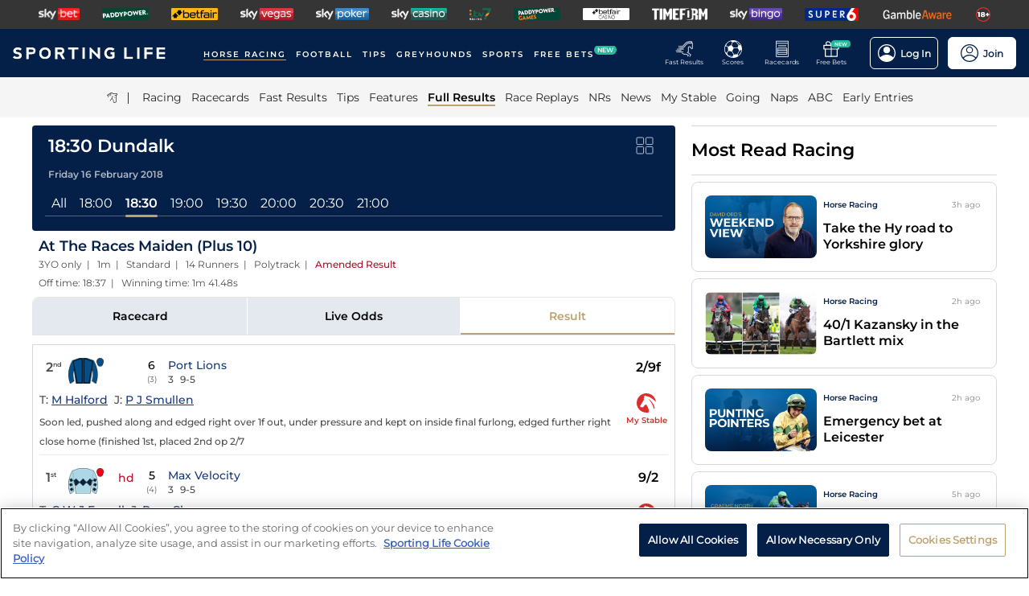

--- FILE ---
content_type: text/html; charset=utf-8
request_url: https://www.sportinglife.com/racing/results/2018-02-16/dundalk/463701/at-the-races-maiden-plus-10
body_size: 60917
content:
<!DOCTYPE html><html lang="en-GB"><head><script type="text/javascript">function gtag(){dataLayer.push(arguments)}window.dataLayer=window.dataLayer||[],gtag("set","developer_id.dYWJhMj",!0),gtag("consent","default",{ad_storage:"denied",analytics_storage:"denied",functionality_storage:"denied",personalization_storage:"denied",security_storage:"denied",ad_user_data:"denied",ad_personalization:"denied",wait_for_update:500});</script><script type="text/javascript">(function(w,d,s,l,i){w[l]=w[l]||[];w[l].push({'gtm.start':new Date().getTime(),event:'gtm.js'});var f=d.getElementsByTagName(s)[0],j=d.createElement(s),dl=l!='dataLayer'?'&l='+l:'';j.async=true;j.src='https://www.googletagmanager.com/gtm.js?id='+i+dl;f.parentNode.insertBefore(j,f);})(window,document,'script','dataLayer','GTM-MJVP5FL');</script><script src="https://cdn-ukwest.onetrust.com/scripttemplates/otSDKStub.js" data-document-language="true" type="text/javascript" charset="UTF-8" data-domain-script="a0f1a1ee-28de-4aa2-90c3-1654ca97a325"></script><script type="text/javascript">function OptanonWrapper() { }</script><script type="text/javascript">
        function getCookie(name) {
          var value = "; " + document.cookie;
          var parts = value.split("; " + name + "=");
          if (parts.length == 2) {
            return true;
          }
        }
        function reloadOTBanner() {
          var otConsentSdk = document.getElementById("onetrust-consent-sdk");
          if (otConsentSdk) {
            otConsentSdk.remove();
          }
          if (window.OneTrust != null) {
            OneTrust.Init();
            setTimeout(function () {
              OneTrust.LoadBanner();
              var toggleDisplay = document.getElementsByClassName(
                "ot-sdk-show-settings"
              );
              for (var i = 0; i < toggleDisplay.length; i++) {
                toggleDisplay[i].onclick = function (event) {
                  event.stopImmediatePropagation();
                  window.OneTrust.ToggleInfoDisplay();
                };
              }
            }, 1000);
          }
        }</script><link rel="icon" type="image/png" href="/favicon-16x16.png" sizes="16x16"/><link rel="icon" type="image/png" href="/favicon-32x32.png" sizes="32x32"/><link rel="icon" type="image/png" href="/favicon-96x96.png" sizes="96x96"/><title>18:30 Dundalk - 16 February 2018 - Results - Horse Racing - Sporting Life</title><meta charSet="utf-8"/><meta name="description" content="Full result with video replay from the At The Races Maiden (Plus 10) at Dundalk"/><link rel="canonical" href="https://www.sportinglife.com/racing/results/2018-02-16/dundalk/463701/at-the-races-maiden-plus-10"/><meta name="viewport" content="initial-scale=1.0, width=device-width"/><script>window.__envConfig={"FEATURE_BETSLIP_ENABLED":"off","FEATURE_PUSH_FAST_RESULTS":"on","DEV_ENV":"production","ADOBE_LAUNCH_SCRIPT_URL":"https://assets.adobedtm.com/ab88feb89f31/0939ff9bd026/launch-6d577b984887.min.js","ATR_VIDEO_TIMESTAMP":"0","CACHE_HOST":"redis.external","CHELTENHAM_DEFAULT_YEAR":"2025","COOKIE_DOMAIN":"sportinglife.com","FEATURE_BUCKET_COOKIE_AGE":"31556926","FEATURE_CANARY_CONFIG_URL":"https://test.spl.timeformsportinglife.com/canary/features.json","FEATURE_CUSTOMISABLE_NAV":"on","FLASHTALKING_ENABLED":"true","FT_WEIGHT_PADDYPOWER":"1","FT_WEIGHT_SKYBET":"1","FT_WEIGHT_BETFAIR":"1","GOOGLE_CONSOLE_TAG":"TvupUnnYBnvG_KyneBSuu36rKOv9auN_I758XIk_EDg,kkU4HcUXN3p3SIqBj7PLzDFSowN_c0PSMH-9A68PUbU,umnmRwqwjdHYr4lMzK57GsE6dKaU9iH9RP2F8EKJyvo","GRAND_NATIONAL_RACE_ID":"841819","GRAND_NATIONAL_BASKET":"sl/racing/grandnational2022","GRAND_NATIONAL_BASKET_NEWS_PATH":"sl/racing/grand-national-latest-news","GRAND_NATIONAL_BASKET_TOP_NEWS_PATH":"sl/racing/top-grand-national-runners-stories","GRAND_NATIONAL_SEO_ARTICLE":"224106","SSC_URL":"prdtfw001-ssc-timeform-com.azurewebsites.net","SSC_APP_ID":"6","SSC_AUDIENCE_ID":"6","SSC_RACING_SPORT_ID":"1","SSC_FOOTBALL_SPORT_ID":"2","SSC_GREYHOUNDS_SPORT_ID":"3","SSC_OTHER_SPORT_ID":"4","SSC_CASINO_SPORT_ID":"5","SSC_DARTS_SPORT_ID":"6","SSC_NFL_SPORT_ID":"7","SSC_GOLF_SPORT_ID":"8","SSC_BOXING_SPORT_ID":"9","SSC_TENNIS_SPORT_ID":"10","SSC_CRICKET_SPORT_ID":"11","SSC_RUGBY_SPORT_ID":"12","SSC_SPECIALS_SPORT_ID":"13","REPLAYS_URL":"prdtfrra001-timeform-com-replay-api-b7cvfphvb6behecd.northeurope-01.azurewebsites.net","IMAGES_URL":"https://www.sportinglife.com/","LOGIN_ENABLED":"true","METRICS_URI":"https://www.sportinglife.com","OAUTH_CALLBACK_URI":"https://www.sportinglife.com/oauth/skybet","OAUTH_CALLBACK_ACCOUNT_URI":"https://www.sportinglife.com/oauth/skybet/loading","OAUTH_CLIENT_ID":"sporting_life_web","OAUTH_INACTIVE_LOGOUT_PERIOD_MINUTES":"240","OAUTH_SILENT_AUTH_ENABLED":"true","OAUTH_TOKEN_VALIDITY_PERIOD_MINUTES":"45","OAUTH_URI":"https://auth.skybetservices.com","OAUTH_VERIFIER_URI":"https://www.sportinglife.com/api/oauth/codes","SSO_URI":"https://identitysso.skybetservices.com","SSO_PADDY_URI":"https://identitysso.paddypower.com","SSO_BETFAIR_URI":"https://identitysso.betfair.com","SSO_ACCOUNT_URI":"https://myaccount.skybetservices.com","SSO_CALLBACK_URI":"https://www.sportinglife.com","SSO_PRODUCT_ID":"119","SSO_PRODUCT_NAME":"sportinglife","SSO_REDIRECT_URL":"https://www.sportinglife.com/api/user/v2/sso","REGISTRATION_URI":"https://sidebar.skybetservices.com","REGISTRATION_URI_V2":"https://register.skybetservices.com/account/registration?product=sportinglife","REGISTRATION_PADDY_URI":"https://register.paddypower.com/account/registration?product=sportinglife","REGISTRATION_BETFAIR_URI":"https://register.betfair.com/account/registration?product=sportinglife","OMNITURE_SUITE":"bskybsportinglifeprod","ONETRUST_ENABLED":"true","ONETRUST_ID":"a0f1a1ee-28de-4aa2-90c3-1654ca97a325","PROTECTABLE_FEATURES":"on","ROBOTS_TXT":"allow","ROYAL_ASCOT_MICROSITE_ENABLED":"true","ROYAL_ASCOT_BASKET":"sl/racing/royal-ascot-2022","SBG_SSO_HOST":"www.skybet.com","SEO_TITLE_CUTOFF":"2021-08-16","ODDS_APP_HOSTNAME":"tf-prod-prices.azurewebsites.net","SERVICE_APP_HOSTNAME":"www.sportinglife.com","SERVICE_APP_PORT":"443","SERVICE_APP_PROTOCOL":"https","SERVICE_APP_TIMEOUT":"6000","SITE_CANONICAL_BASE":"https://www.sportinglife.com","SIGN_POSTING_ENABLED":"false","EUROS_SIGN_POSTING_ENABLED":"false","RA_SIGN_POSTING_ENABLED":"true","EUROS_HERO_BANNER_ENABLED":"false","ASCOT_HERO_BANNER_ENABLED":"true","EUROS_COMPETITION_ID":"38","EUROS_PRIORITY":"1","EUROS_ACTIVE_TEAM":"184","ASCOT_PRIORITY":"2","EFL_PRIORITY":"5","EFL_SIGN_POSTING_ENABLED":"false","EFL_HERO_BANNER_ENABLED":"false","EFL_COMPETITION_ID":"10","EPL_PRIORITY":"4","EPL_SIGN_POSTING_ENABLED":"false","EPL_HERO_BANNER_ENABLED":"false","EPL_COMPETITION_ID":"1","EBOR_PRIORITY":"3","EBOR_SIGN_POSTING_ENABLED":"false","EBOR_HERO_BANNER_ENABLED":"false","ACTIVE_FESTIVAL":"Grand National","CHELTENHAM_DEFAULT_BASKET":"sl/racing/cheltenham-festival-2023-tips","ACCOUNT_FAQ_ARTICLE_ID":"223023","GRAND_NATIONAL_PRIORITY":"1","GRAND_NATIONAL_SIGNPOSTING_ENABLED":"true","GRAND_NATIONAL_NAV_ENABLED":"true","GRAND_NATIONAL_HERO_BANNER_ENABLED":"true","TERMS_AND_CONDITIONS_ARTICLE":"226661","ACCESSIBILITY_STATEMENT_ARTICLE":"226662","SENTRY_ENVIRONMENT":"production"};</script><meta name="apple-itunes-app" content="app-id=1345907668"/><script type="application/ld+json">{"@context":"https://schema.org","@type":"SportsEvent","name":"At The Races Maiden (Plus 10)","startDate":"2018-02-16T18:30:00.000Z","url":"https://www.sportinglife.com/racing/racecards/2018-02-16/dundalk/racecard/463701/at-the-races-maiden-plus-10","id":"https://www.sportinglife.com/racing/racecards/2018-02-16/dundalk/racecard/463701/at-the-races-maiden-plus-10","sport":"racing","location":{"@type":"Place","name":"Dundalk"}}</script><meta name="next-head-count" content="14"/><link rel="preload" href="/_next/static/css/6d31348586e52251.css" as="style"/><link rel="stylesheet" href="/_next/static/css/6d31348586e52251.css" data-n-g=""/><link rel="preload" href="/_next/static/css/b6bc069ef2ca42be.css" as="style"/><link rel="stylesheet" href="/_next/static/css/b6bc069ef2ca42be.css" data-n-p=""/><noscript data-n-css=""></noscript><script defer="" nomodule="" src="/_next/static/chunks/polyfills-c67a75d1b6f99dc8.js"></script><script src="/_next/static/chunks/webpack-445035c50ac07361.js" defer=""></script><script src="/_next/static/chunks/framework-f44ba79936f400b5.js" defer=""></script><script src="/_next/static/chunks/main-6178a1fd5d9e5aba.js" defer=""></script><script src="/_next/static/chunks/pages/_app-0ce8413fb80eb254.js" defer=""></script><script src="/_next/static/chunks/0f1ac474-d937c58653517ffc.js" defer=""></script><script src="/_next/static/chunks/d6e1aeb5-bc95e9a65c8ebc16.js" defer=""></script><script src="/_next/static/chunks/2931-12679e3bf1224a75.js" defer=""></script><script src="/_next/static/chunks/8897-0976623139678095.js" defer=""></script><script src="/_next/static/chunks/4794-15bce1bc33a6a730.js" defer=""></script><script src="/_next/static/chunks/4676-0b79671c78e1be38.js" defer=""></script><script src="/_next/static/chunks/4945-2134182d66830df5.js" defer=""></script><script src="/_next/static/chunks/4522-d18e0db79de005f7.js" defer=""></script><script src="/_next/static/chunks/5117-932e593b67eb81f3.js" defer=""></script><script src="/_next/static/chunks/9789-ec93e2dfa592be39.js" defer=""></script><script src="/_next/static/chunks/7220-228aaa2e58b50683.js" defer=""></script><script src="/_next/static/chunks/3683-db4c276d6f4ce424.js" defer=""></script><script src="/_next/static/chunks/1207-b98e3cfebbe490d3.js" defer=""></script><script src="/_next/static/chunks/1720-69735b20c6c18659.js" defer=""></script><script src="/_next/static/chunks/1200-c0c714083420e951.js" defer=""></script><script src="/_next/static/chunks/7108-7fa08e9534df7764.js" defer=""></script><script src="/_next/static/chunks/4351-7a23dbfab2094269.js" defer=""></script><script src="/_next/static/chunks/3393-12cf6ae713fe993c.js" defer=""></script><script src="/_next/static/chunks/pages/racing/results/%5Bdate%5D/%5BcourseNameSlug%5D/%5BraceId%5D/%5Bslug%5D-4b3f1d0fefccc2fc.js" defer=""></script><script src="/_next/static/hEBR_-SEL1E2PXpeEppfM/_buildManifest.js" defer=""></script><script src="/_next/static/hEBR_-SEL1E2PXpeEppfM/_ssgManifest.js" defer=""></script><style data-styled="" data-styled-version="5.3.11">html,body,div,span,object,iframe,h1,h2,h3,h4,h5,h6,p,blockquote,pre,abbr,address,cite,code,del,dfn,em,img,ins,kbd,q,samp,small,strong,sub,var,b,i,dl,dt,dd,ol,ul,li,fieldset,form,label,legend,table,caption,tbody,tfoot,thead,tr,th,td,article,aside,canvas,details,figcaption,figure,footer,header,hgroup,menu,nav,section,summary,time,mark,audio,video{margin:0;padding:0;border:0;vertical-align:baseline;}/*!sc*/
*,*:before,*:after{box-sizing:border-box;}/*!sc*/
article,aside,details,figcaption,figure,footer,header,hgroup,menu,nav,section,.header-svg-logo{display:block;}/*!sc*/
ul,ol{list-style:none;padding-left:0;}/*!sc*/
blockquote,q{quotes:none;}/*!sc*/
blockquote:before,blockquote:after,q:before,q:after{content:"";content:none;}/*!sc*/
pre,code{white-space:normal;font-family:inherit;}/*!sc*/
a{color:inherit;-webkit-text-decoration:none;text-decoration:none;}/*!sc*/
a:hover{-webkit-text-decoration:underline;text-decoration:underline;}/*!sc*/
table{border-collapse:collapse;border-spacing:0;}/*!sc*/
th,td{text-align:left;}/*!sc*/
button{cursor:pointer;}/*!sc*/
.svg-fix{display:inline-block;}/*!sc*/
@media print{*:not(svg),*:before,*:after,h1:first-letter,h2:first-letter,h3:first-letter,p:first-letter,div:first-letter,blockquote:first-letter,li:first-letter,p:first-line,div:first-line,blockquote:first-line,li:first-line{background:transparent !important;color:#000000 !important;box-shadow:none !important;text-shadow:none !important;}svg:not(.sporting-life-logo),svg:not(.sporting-life-logo) *{fill:#000000;}a,a:visited{-webkit-text-decoration:none;text-decoration:none;}pre,blockquote{border:1px solid #999;page-break-inside:avoid;}thead{display:table-header-group;}tr,img{page-break-inside:avoid;}p,h2,h3{orphans:3;widows:3;}h2,h3{page-break-after:avoid;}}/*!sc*/
data-styled.g1[id="sc-global-bbilxz1"]{content:"sc-global-bbilxz1,"}/*!sc*/
body{-webkit-text-size-adjust:none;}/*!sc*/
data-styled.g2[id="sc-global-NPBQA1"]{content:"sc-global-NPBQA1,"}/*!sc*/
.gykbZI{display:table-cell;vertical-align:middle;height:100%;padding:0 14px;}/*!sc*/
.gykbZI:hover{background-color:#282828;}/*!sc*/
data-styled.g3[id="ProductListItem__XSellItem-sc-49b475f-0"]{content:"gykbZI,"}/*!sc*/
.hXZdJf{display:block;border-radius:1.2px;}/*!sc*/
data-styled.g4[id="ProductListItem__XSellItemImg-sc-49b475f-1"]{content:"hXZdJf,"}/*!sc*/
.bduXrP{background-color:#353535;height:36px;text-align:center;overflow:auto;-ms-overflow-style:none;}/*!sc*/
.bduXrP::-webkit-scrollbar{display:none;}/*!sc*/
data-styled.g5[id="XSell__Wrapper-sc-808484b-0"]{content:"bduXrP,"}/*!sc*/
.hEAuNG{height:100%;margin:0 auto;display:table;}/*!sc*/
data-styled.g6[id="XSell__XSellItems-sc-808484b-1"]{content:"hEAuNG,"}/*!sc*/
.khcxhn{margin-right:16px;white-space:nowrap;position:relative;}/*!sc*/
@media (max-width:1200px;){.khcxhn{margin-right:16px;}}/*!sc*/
@media (max-width:;){.khcxhn{margin-right:24px;}}/*!sc*/
@media screen and (max-width:1541px){.khcxhn{margin-right:12px;}}/*!sc*/
@media screen and (max-width:1233px){.khcxhn{margin-right:12px;}}/*!sc*/
@media screen and (max-width:675px){}/*!sc*/
.gbEXUl{margin-right:16px;white-space:nowrap;position:relative;}/*!sc*/
@media (max-width:1200px;){.gbEXUl{margin-right:16px;}}/*!sc*/
@media (max-width:;){.gbEXUl{margin-right:24px;}}/*!sc*/
@media screen and (max-width:1541px){.gbEXUl{margin-right:12px;}}/*!sc*/
@media screen and (max-width:1233px){.gbEXUl{margin-right:8px;}}/*!sc*/
@media screen and (max-width:675px){}/*!sc*/
data-styled.g7[id="NavItem__Wrapper-sc-f469a68b-0"]{content:"khcxhn,gbEXUl,"}/*!sc*/
.ihScoh{font-family:Montserrat-Regular,Arial,Helvetica,sans-serif;}/*!sc*/
.ihScoh:hover{-webkit-text-decoration:none;text-decoration:none;}/*!sc*/
data-styled.g8[id="NavItem__Item-sc-f469a68b-1"]{content:"ihScoh,"}/*!sc*/
.guoRQC{color:#ffffff;font-size:12px;text-transform:uppercase;-webkit-letter-spacing:2px;-moz-letter-spacing:2px;-ms-letter-spacing:2px;letter-spacing:2px;font-family:Montserrat-SemiBold,Arial,Helvetica,sans-serif;position:relative;border-bottom:solid 2px #bea26d;}/*!sc*/
.guoRQC:hover{border-bottom:solid 2px #bea26d;}/*!sc*/
@media screen and (max-width:1541px){.guoRQC{font-size:10px;}}/*!sc*/
.kMpriC{color:#ffffff;font-size:12px;text-transform:uppercase;-webkit-letter-spacing:2px;-moz-letter-spacing:2px;-ms-letter-spacing:2px;letter-spacing:2px;font-family:Montserrat-SemiBold,Arial,Helvetica,sans-serif;position:relative;border-bottom:solid 2px transparent;}/*!sc*/
.kMpriC:hover{border-bottom:solid 2px #bea26d;}/*!sc*/
@media screen and (max-width:1541px){.kMpriC{font-size:10px;}}/*!sc*/
data-styled.g9[id="NavItem__TopItem-sc-f469a68b-2"]{content:"guoRQC,kMpriC,"}/*!sc*/
.hlBaps{color:#000000;text-transform:capitalize;opacity:0.85;-webkit-text-decoration:none;text-decoration:none;border-bottom:solid 2px transparent;}/*!sc*/
.hlBaps:hover{-webkit-text-decoration:none;text-decoration:none;border-bottom:2px solid #bea26d;}/*!sc*/
.hipAga{color:#000000;text-transform:capitalize;opacity:0.85;opacity:1;font-family:Montserrat-SemiBold,Arial,Helvetica,sans-serif;-webkit-text-decoration:none;text-decoration:none;border-bottom:solid 2px #bea26d;}/*!sc*/
.hipAga:hover{-webkit-text-decoration:none;text-decoration:none;border-bottom:2px solid #bea26d;}/*!sc*/
data-styled.g10[id="NavItem__SubItem-sc-f469a68b-3"]{content:"hlBaps,hipAga,"}/*!sc*/
.jFZMJo{right:0;position:relative;background:rgba(36,187,157,100%);top:-6px;color:white;font-family:Montserrat-SemiBold,Arial,Helvetica,sans-serif;font-size:8px;padding:1px 4px;border-radius:6px;text-transform:uppercase;}/*!sc*/
data-styled.g12[id="NavItem__NewItem-sc-f469a68b-5"]{content:"jFZMJo,"}/*!sc*/
.cTXkRm{cursor:pointer;height:22px;width:22px;}/*!sc*/
data-styled.g13[id="ExtraButton__Button-sc-4d00a8fb-0"]{content:"cTXkRm,"}/*!sc*/
.iLqCmy{display:-webkit-box;display:-webkit-flex;display:-ms-flexbox;display:flex;-webkit-flex-direction:column;-ms-flex-direction:column;flex-direction:column;-webkit-box-pack:center;-webkit-justify-content:center;-ms-flex-pack:center;justify-content:center;-webkit-align-items:center;-webkit-box-align:center;-ms-flex-align:center;align-items:center;height:100%;min-width:49px;cursor:pointer;position:relative;margin-right:12px;}/*!sc*/
.iLqCmy:hover{opacity:0.8;}/*!sc*/
.iLqCmy:hover a{-webkit-text-decoration:none;text-decoration:none;}/*!sc*/
@media screen and (max-width:1200px){.iLqCmy{height:55px;margin-left:0;}}/*!sc*/
.iLqCmy > svg{position:absolute;top:30px;right:18px;height:5px;}/*!sc*/
@media screen and (max-width:1200px){.iLqCmy > svg{top:20px;right:4px;}}/*!sc*/
@media screen and (max-width:310px){.iLqCmy > svg{right:1px;}}/*!sc*/
@media screen and (max-width:280px){.iLqCmy > svg{right:0;}}/*!sc*/
@media screen and (max-width:250px){.iLqCmy > svg{display:none;}}/*!sc*/
@media screen and (max-width:675px){.iLqCmy{margin-right:0;}}/*!sc*/
@media screen and (max-width:320px){}/*!sc*/
.gsjpGy{display:-webkit-box;display:-webkit-flex;display:-ms-flexbox;display:flex;-webkit-flex-direction:column;-ms-flex-direction:column;flex-direction:column;-webkit-box-pack:center;-webkit-justify-content:center;-ms-flex-pack:center;justify-content:center;-webkit-align-items:center;-webkit-box-align:center;-ms-flex-align:center;align-items:center;height:100%;min-width:49px;cursor:pointer;position:relative;margin-right:12px;}/*!sc*/
.gsjpGy:hover{opacity:0.8;}/*!sc*/
.gsjpGy:hover a{-webkit-text-decoration:none;text-decoration:none;}/*!sc*/
@media screen and (max-width:1200px){.gsjpGy{height:55px;margin-left:0;}}/*!sc*/
.gsjpGy > svg{position:absolute;top:30px;right:18px;height:5px;}/*!sc*/
@media screen and (max-width:1200px){.gsjpGy > svg{top:20px;right:4px;}}/*!sc*/
@media screen and (max-width:310px){.gsjpGy > svg{right:1px;}}/*!sc*/
@media screen and (max-width:280px){.gsjpGy > svg{right:0;}}/*!sc*/
@media screen and (max-width:250px){.gsjpGy > svg{display:none;}}/*!sc*/
@media screen and (max-width:675px){.gsjpGy{display:none;margin-right:0;}}/*!sc*/
@media screen and (max-width:320px){.gsjpGy{display:none;}}/*!sc*/
.cuCahe{display:-webkit-box;display:-webkit-flex;display:-ms-flexbox;display:flex;-webkit-flex-direction:column;-ms-flex-direction:column;flex-direction:column;-webkit-box-pack:center;-webkit-justify-content:center;-ms-flex-pack:center;justify-content:center;-webkit-align-items:center;-webkit-box-align:center;-ms-flex-align:center;align-items:center;height:100%;min-width:49px;background-color:#ffffff;cursor:pointer;position:relative;margin-right:0;}/*!sc*/
.cuCahe:hover{opacity:0.8;}/*!sc*/
.cuCahe:hover a{-webkit-text-decoration:none;text-decoration:none;}/*!sc*/
@media screen and (max-width:1200px){.cuCahe{height:55px;margin-left:0;}}/*!sc*/
.cuCahe > svg{position:absolute;top:30px;right:18px;height:5px;}/*!sc*/
@media screen and (max-width:1200px){.cuCahe > svg{top:20px;right:4px;}}/*!sc*/
@media screen and (max-width:310px){.cuCahe > svg{right:1px;}}/*!sc*/
@media screen and (max-width:280px){.cuCahe > svg{right:0;}}/*!sc*/
@media screen and (max-width:250px){.cuCahe > svg{display:none;}}/*!sc*/
@media screen and (max-width:675px){.cuCahe{margin-right:0;}}/*!sc*/
@media screen and (max-width:320px){}/*!sc*/
data-styled.g14[id="TopBar-styles__ExtraButtonWrapper-sc-15194d02-0"]{content:"iLqCmy,gsjpGy,cuCahe,"}/*!sc*/
.hTybsB{display:-webkit-box;display:-webkit-flex;display:-ms-flexbox;display:flex;-webkit-box-pack:justify;-webkit-justify-content:space-between;-ms-flex-pack:justify;justify-content:space-between;height:100%;}/*!sc*/
data-styled.g15[id="TopBar-styles__ExtraButtons-sc-15194d02-1"]{content:"hTybsB,"}/*!sc*/
.kpgmkX{background:none;border:none;font-size:8px;color:#ffffff;font-family:Montserrat-Regular,Arial,Helvetica,sans-serif;-webkit-align-self:unset;-ms-flex-item-align:unset;align-self:unset;-webkit-text-decoration:unset;text-decoration:unset;margin-left:0;}/*!sc*/
.kpgmkX:hover{cursor:unset;}/*!sc*/
.kpgmkX > svg{display:inline;vertical-align:middle;height:5px;margin-left:2px;}/*!sc*/
.kpgmkX > span{color:#f7b500;}/*!sc*/
@media screen and (max-width:1206px){.kpgmkX{padding:0;}}/*!sc*/
@media screen and (max-width:1200px){.kpgmkX{display:block;font-size:8px;line-height:1.25;}}/*!sc*/
@media screen and (max-width:250px){.kpgmkX{display:none;}}/*!sc*/
.ilXVpM{background:none;border:none;font-size:12px;color:#ffffff;font-family:Montserrat-Regular,Arial,Helvetica,sans-serif;-webkit-align-self:unset;-ms-flex-item-align:unset;align-self:unset;-webkit-text-decoration:unset;text-decoration:unset;margin-left:0;}/*!sc*/
.ilXVpM:hover{cursor:unset;}/*!sc*/
.ilXVpM > svg{display:inline;vertical-align:middle;height:5px;margin-left:2px;}/*!sc*/
.ilXVpM > span{color:#f7b500;}/*!sc*/
@media screen and (max-width:1206px){.ilXVpM{padding:0;}}/*!sc*/
@media screen and (max-width:1200px){.ilXVpM{display:block;font-size:8px;line-height:1.25;}}/*!sc*/
@media screen and (max-width:250px){.ilXVpM{display:none;}}/*!sc*/
.jGGYHv{background:none;border:none;font-size:12px;color:#042049;font-family:Montserrat-Regular,Arial,Helvetica,sans-serif;-webkit-align-self:unset;-ms-flex-item-align:unset;align-self:unset;-webkit-text-decoration:unset;text-decoration:unset;margin-left:0;}/*!sc*/
.jGGYHv:hover{cursor:unset;}/*!sc*/
.jGGYHv > svg{display:inline;vertical-align:middle;height:5px;margin-left:2px;}/*!sc*/
.jGGYHv > span{color:#f7b500;}/*!sc*/
@media screen and (max-width:1206px){.jGGYHv{padding:0;}}/*!sc*/
@media screen and (max-width:1200px){.jGGYHv{display:block;font-size:8px;line-height:1.25;}}/*!sc*/
@media screen and (max-width:250px){.jGGYHv{display:none;}}/*!sc*/
data-styled.g16[id="TopBar-styles__ExtraButtonText-sc-15194d02-2"]{content:"kpgmkX,ilXVpM,jGGYHv,"}/*!sc*/
.QPFda{background:#24bb9d;width:24px;height:9px;border-radius:6px;position:absolute;font-size:6px;color:white;display:-webkit-box;display:-webkit-flex;display:-ms-flexbox;display:flex;-webkit-box-pack:center;-webkit-justify-content:center;-ms-flex-pack:center;justify-content:center;-webkit-align-items:center;-webkit-box-align:center;-ms-flex-align:center;align-items:center;text-align:center;font-family:Montserrat-SemiBold,Arial,Helvetica,sans-serif;padding:4px;top:14px;right:0;}/*!sc*/
@media screen and (max-width:1200px){.QPFda{top:8px;}}/*!sc*/
data-styled.g17[id="TopBar-styles__FreeBetsBanner-sc-15194d02-3"]{content:"QPFda,"}/*!sc*/
.jtrfOs{border:1px solid white;border-radius:6px;display:-webkit-box;display:-webkit-flex;display:-ms-flexbox;display:flex;-webkit-box-pack:center;-webkit-justify-content:center;-ms-flex-pack:center;justify-content:center;-webkit-align-items:center;-webkit-box-align:center;-ms-flex-align:center;align-items:center;padding:8px;margin-left:12px;opacity:1;height:40px;-webkit-align-self:center;-ms-flex-item-align:center;align-self:center;background-color:unset;cursor:pointer;min-width:85px;position:relative;}/*!sc*/
.jtrfOs:hover{opacity:0.85;}/*!sc*/
@media screen and (max-width:1254px){.jtrfOs{margin-left:4px;margin-right:4px;}}/*!sc*/
@media screen and (max-width:1200px){.jtrfOs{margin-left:12px;margin-right:12px;}}/*!sc*/
.jtrfOs span{font-weight:600;margin-left:6px;}/*!sc*/
.jOMyUG{border:1px solid white;border-radius:6px;display:-webkit-box;display:-webkit-flex;display:-ms-flexbox;display:flex;-webkit-box-pack:center;-webkit-justify-content:center;-ms-flex-pack:center;justify-content:center;-webkit-align-items:center;-webkit-box-align:center;-ms-flex-align:center;align-items:center;padding:8px;margin-left:12px;opacity:1;height:40px;-webkit-align-self:center;-ms-flex-item-align:center;align-self:center;background-color:#ffffff;cursor:pointer;min-width:85px;position:relative;}/*!sc*/
.jOMyUG:hover{opacity:0.85;}/*!sc*/
@media screen and (max-width:1254px){.jOMyUG{margin-left:4px;margin-right:4px;}}/*!sc*/
@media screen and (max-width:1200px){.jOMyUG{margin-left:12px;margin-right:12px;}}/*!sc*/
.jOMyUG span{font-weight:600;margin-left:6px;}/*!sc*/
data-styled.g18[id="TopBar-styles__AccountBorder-sc-15194d02-4"]{content:"jtrfOs,jOMyUG,"}/*!sc*/
.kHqNWO{background:none;border:none;display:-webkit-box;display:-webkit-flex;display:-ms-flexbox;display:flex;-webkit-align-items:center;-webkit-box-align:center;-ms-flex-align:center;align-items:center;margin:0;padding:0;}/*!sc*/
data-styled.g20[id="TopBar-styles__SLButtonWrapper-sc-15194d02-6"]{content:"kHqNWO,"}/*!sc*/
.eNiXOs{display:none;width:100%;}/*!sc*/
@media screen and (max-width:1200px){.eNiXOs{display:block;}}/*!sc*/
data-styled.g22[id="TopBar-styles__MobileWrapper-sc-15194d02-8"]{content:"eNiXOs,"}/*!sc*/
.lgObtf{display:block;width:100%;}/*!sc*/
@media screen and (max-width:1200px){.lgObtf{display:none;}}/*!sc*/
data-styled.g23[id="TopBar-styles__DesktopWrapper-sc-15194d02-9"]{content:"lgObtf,"}/*!sc*/
.cyGDcX{display:-webkit-box;display:-webkit-flex;display:-ms-flexbox;display:flex;-webkit-align-items:center;-webkit-box-align:center;-ms-flex-align:center;align-items:center;background-color:#042049;padding:0 24px;height:60px;}/*!sc*/
@media screen and (max-width:1490px){.cyGDcX{padding:0 16px;}}/*!sc*/
@media screen and (max-width:1262px){.cyGDcX{padding:0 12px;}}/*!sc*/
@media screen and (max-width:1214px){.cyGDcX{padding:0 8px;}}/*!sc*/
.cyGDcX a{cursor:pointer;}/*!sc*/
data-styled.g33[id="TopBlock__HeaderBar-sc-620b509a-0"]{content:"cyGDcX,"}/*!sc*/
.pjGcX{width:100%;height:100%;display:-webkit-box;display:-webkit-flex;display:-ms-flexbox;display:flex;-webkit-align-items:center;-webkit-box-align:center;-ms-flex-align:center;align-items:center;-webkit-box-pack:justify;-webkit-justify-content:space-between;-ms-flex-pack:justify;justify-content:space-between;position:relative;}/*!sc*/
data-styled.g34[id="TopBlock__NavBar-sc-620b509a-1"]{content:"pjGcX,"}/*!sc*/
.jCLuMh{display:-webkit-box;display:-webkit-flex;display:-ms-flexbox;display:flex;cursor:pointer;}/*!sc*/
data-styled.g35[id="TopBlock__LogoContainer-sc-620b509a-2"]{content:"jCLuMh,"}/*!sc*/
.eLRTPw{display:-webkit-box;display:-webkit-flex;display:-ms-flexbox;display:flex;-webkit-flex-wrap:nowrap;-ms-flex-wrap:nowrap;flex-wrap:nowrap;overflow:hidden;}/*!sc*/
data-styled.g36[id="TopBlock__NavItems-sc-620b509a-3"]{content:"eLRTPw,"}/*!sc*/
.dKfHAw{display:-webkit-box;display:-webkit-flex;display:-ms-flexbox;display:flex;-webkit-align-items:center;-webkit-box-align:center;-ms-flex-align:center;align-items:center;-webkit-box-pack:center;-webkit-justify-content:center;-ms-flex-pack:center;justify-content:center;}/*!sc*/
data-styled.g37[id="SubNav__Wrapper-sc-d24eaa09-0"]{content:"dKfHAw,"}/*!sc*/
.GqePE{width:100%;display:-webkit-box;display:-webkit-flex;display:-ms-flexbox;display:flex;-webkit-align-items:center;-webkit-box-align:center;-ms-flex-align:center;align-items:center;margin-bottom:2px;-webkit-box-pack:center;-webkit-justify-content:center;-ms-flex-pack:center;justify-content:center;background-color:#F5F5F5;}/*!sc*/
@media (max-width:1200px){.GqePE{padding-left:10px;}}/*!sc*/
.GqePE a:hover{-webkit-text-decoration:none;text-decoration:none;}/*!sc*/
data-styled.g38[id="SubNav__SubWrapper-sc-d24eaa09-1"]{content:"GqePE,"}/*!sc*/
.bCvQWd{max-width:1200px;display:-webkit-box;display:-webkit-flex;display:-ms-flexbox;display:flex;min-height:50px;-webkit-align-items:center;-webkit-box-align:center;-ms-flex-align:center;align-items:center;overflow-x:scroll;}/*!sc*/
.bCvQWd::-webkit-scrollbar{display:none;height:0;}/*!sc*/
data-styled.g39[id="SubNav__Items-sc-d24eaa09-2"]{content:"bCvQWd,"}/*!sc*/
.cJGevs{cursor:pointer;display:-webkit-box;display:-webkit-flex;display:-ms-flexbox;display:flex;-webkit-align-items:center;-webkit-box-align:center;-ms-flex-align:center;align-items:center;}/*!sc*/
data-styled.g40[id="SubNav__IconWrapper-sc-d24eaa09-3"]{content:"cJGevs,"}/*!sc*/
.iaazcA{height:13px;width:13px;margin-right:12px;}/*!sc*/
data-styled.g41[id="SubNav__Icon-sc-d24eaa09-4"]{content:"iaazcA,"}/*!sc*/
.eTxtcY{font-size:14px;margin-left:16px;height:100%;display:-webkit-box;display:-webkit-flex;display:-ms-flexbox;display:flex;text-transform:uppercase;font-family:Montserrat-Regular,Arial,Helvetica,sans-serif;}/*!sc*/
@media (max-width:1200px){.eTxtcY{-webkit-flex-wrap:nowrap;-ms-flex-wrap:nowrap;flex-wrap:nowrap;margin-left:12px;}}/*!sc*/
data-styled.g42[id="SubNav__Links-sc-d24eaa09-5"]{content:"eTxtcY,"}/*!sc*/
.jPdzqp{margin-bottom:8px;}/*!sc*/
data-styled.g43[id="Desktop__Wrapper-sc-89cffd2e-0"]{content:"jPdzqp,"}/*!sc*/
.lakaNs{position:relative;-webkit-align-items:center;-webkit-box-align:center;-ms-flex-align:center;align-items:center;background-color:#042049;border-color:#042049;color:#000000;display:-webkit-box;display:-webkit-flex;display:-ms-flexbox;display:flex;-webkit-box-pack:justify;-webkit-justify-content:space-between;-ms-flex-pack:justify;justify-content:space-between;}/*!sc*/
@media screen and (max-width:1200px){.lakaNs{max-height:55px;}}/*!sc*/
data-styled.g66[id="TopBlock__Wrapper-sc-4197ec51-0"]{content:"lakaNs,"}/*!sc*/
.fUONkG{display:-webkit-box;display:-webkit-flex;display:-ms-flexbox;display:flex;margin-left:8px;}/*!sc*/
data-styled.g67[id="TopBlock__BackButton-sc-4197ec51-1"]{content:"fUONkG,"}/*!sc*/
.ccfOiM{cursor:pointer;width:20px;}/*!sc*/
data-styled.g68[id="TopBlock__ToggleMenu-sc-4197ec51-2"]{content:"ccfOiM,"}/*!sc*/
.cCusSU{display:-webkit-box;display:-webkit-flex;display:-ms-flexbox;display:flex;cursor:pointer;margin-left:16px;margin-right:auto;-webkit-box-pack:center;-webkit-justify-content:center;-ms-flex-pack:center;justify-content:center;}/*!sc*/
@media (max-width:375px){.cCusSU{max-width:150px;}}/*!sc*/
data-styled.g69[id="TopBlock__LogoContainer-sc-4197ec51-3"]{content:"cCusSU,"}/*!sc*/
.gnQAHX{background-color:#F5F5F5;z-index:9998;-webkit-transition:top 0.1s;transition:top 0.1s;line-height:24px;}/*!sc*/
data-styled.g71[id="Mobile__Wrapper-sc-4deff543-1"]{content:"gnQAHX,"}/*!sc*/
.iscHCj{background-color:rgba(4,32,73,1);width:100%;display:-webkit-box;display:-webkit-flex;display:-ms-flexbox;display:flex;-webkit-flex-direction:column;-ms-flex-direction:column;flex-direction:column;-webkit-box-pack:center;-webkit-justify-content:center;-ms-flex-pack:center;justify-content:center;font-family:Montserrat-Medium,Arial,Helvetica,sans-serif;color:white;}/*!sc*/
@media screen and (max-width:1200px){.iscHCj{padding-bottom:50px;}}/*!sc*/
data-styled.g127[id="Footer-styles__FooterContainer-sc-cbe8f4cb-0"]{content:"iscHCj,"}/*!sc*/
.jxsQDd{display:-webkit-box;display:-webkit-flex;display:-ms-flexbox;display:flex;-webkit-box-pack:center;-webkit-justify-content:center;-ms-flex-pack:center;justify-content:center;max-width:1200px;margin:auto;-webkit-flex-direction:column;-ms-flex-direction:column;flex-direction:column;width:100%;padding:0 16px 16px 16px;}/*!sc*/
data-styled.g128[id="Footer-styles__FooterWrapper-sc-cbe8f4cb-1"]{content:"jxsQDd,"}/*!sc*/
.fJIwxr{display:-webkit-box;display:-webkit-flex;display:-ms-flexbox;display:flex;-webkit-box-pack:justify;-webkit-justify-content:space-between;-ms-flex-pack:justify;justify-content:space-between;width:100%;border-bottom:1px solid rgba(22,58,122,1);padding:16px 0;}/*!sc*/
@media screen and (max-width:675px){.fJIwxr{-webkit-box-pack:center;-webkit-justify-content:center;-ms-flex-pack:center;justify-content:center;-webkit-flex-direction:column;-ms-flex-direction:column;flex-direction:column;-webkit-align-items:center;-webkit-box-align:center;-ms-flex-align:center;align-items:center;}}/*!sc*/
.gdCQZh{display:-webkit-box;display:-webkit-flex;display:-ms-flexbox;display:flex;-webkit-box-pack:justify;-webkit-justify-content:space-between;-ms-flex-pack:justify;justify-content:space-between;width:100%;border-bottom:1px solid rgba(22,58,122,1);padding:16px 0;}/*!sc*/
@media screen and (max-width:675px){.gdCQZh{-webkit-box-pack:center;-webkit-justify-content:center;-ms-flex-pack:center;justify-content:center;-webkit-flex-direction:column;-ms-flex-direction:column;flex-direction:column;-webkit-align-items:center;-webkit-box-align:center;-ms-flex-align:center;align-items:center;border-bottom:none;}}/*!sc*/
.eOTGcl{display:-webkit-box;display:-webkit-flex;display:-ms-flexbox;display:flex;-webkit-box-pack:center;-webkit-justify-content:center;-ms-flex-pack:center;justify-content:center;width:100%;border-bottom:none;padding:16px 0;}/*!sc*/
@media screen and (max-width:675px){.eOTGcl{-webkit-box-pack:center;-webkit-justify-content:center;-ms-flex-pack:center;justify-content:center;-webkit-flex-direction:column;-ms-flex-direction:column;flex-direction:column;-webkit-align-items:center;-webkit-box-align:center;-ms-flex-align:center;align-items:center;border-bottom:none;}}/*!sc*/
.gteFeu{display:-webkit-box;display:-webkit-flex;display:-ms-flexbox;display:flex;-webkit-box-pack:justify;-webkit-justify-content:space-between;-ms-flex-pack:justify;justify-content:space-between;width:100%;border-bottom:1px solid rgba(234,234,234,1);padding:16px 0;}/*!sc*/
@media screen and (max-width:675px){.gteFeu{-webkit-box-pack:center;-webkit-justify-content:center;-ms-flex-pack:center;justify-content:center;-webkit-flex-direction:column;-ms-flex-direction:column;flex-direction:column;-webkit-align-items:center;-webkit-box-align:center;-ms-flex-align:center;align-items:center;}}/*!sc*/
.fbAprx{display:-webkit-box;display:-webkit-flex;display:-ms-flexbox;display:flex;-webkit-box-pack:justify;-webkit-justify-content:space-between;-ms-flex-pack:justify;justify-content:space-between;width:100%;border-bottom:none;padding:16px 0;}/*!sc*/
@media screen and (max-width:675px){.fbAprx{-webkit-box-pack:center;-webkit-justify-content:center;-ms-flex-pack:center;justify-content:center;-webkit-flex-direction:column;-ms-flex-direction:column;flex-direction:column;-webkit-align-items:center;-webkit-box-align:center;-ms-flex-align:center;align-items:center;border-bottom:none;}}/*!sc*/
data-styled.g129[id="Footer-styles__FooterContentWrapper-sc-cbe8f4cb-2"]{content:"fJIwxr,gdCQZh,eOTGcl,gteFeu,fbAprx,"}/*!sc*/
@media screen and (max-width:675px){.dvlAvg{display:-webkit-box;display:-webkit-flex;display:-ms-flexbox;display:flex;margin-bottom:16px;}}/*!sc*/
data-styled.g130[id="Footer-styles__FooterCompanyLogo-sc-cbe8f4cb-3"]{content:"dvlAvg,"}/*!sc*/
.izgzds{display:-webkit-box;display:-webkit-flex;display:-ms-flexbox;display:flex;-webkit-box-pack:center;-webkit-justify-content:center;-ms-flex-pack:center;justify-content:center;-webkit-align-items:center;-webkit-box-align:center;-ms-flex-align:center;align-items:center;-webkit-flex-wrap:wrap;-ms-flex-wrap:wrap;flex-wrap:wrap;max-width:100%;}/*!sc*/
@media screen and (max-width:675px){.izgzds{-webkit-flex-direction:column;-ms-flex-direction:column;flex-direction:column;}}/*!sc*/
data-styled.g131[id="Footer-styles__FooterSharedContentHeader-sc-cbe8f4cb-4"]{content:"izgzds,"}/*!sc*/
.lkZFtt{display:-webkit-box;display:-webkit-flex;display:-ms-flexbox;display:flex;-webkit-box-pack:center;-webkit-justify-content:center;-ms-flex-pack:center;justify-content:center;-webkit-align-items:center;-webkit-box-align:center;-ms-flex-align:center;align-items:center;-webkit-flex-wrap:wrap;-ms-flex-wrap:wrap;flex-wrap:wrap;max-width:100%;}/*!sc*/
@media screen and (max-width:675px){.lkZFtt{-webkit-flex-direction:column;-ms-flex-direction:column;flex-direction:column;}}/*!sc*/
.lkZFtt.data-providers{-webkit-flex-direction:row;-ms-flex-direction:row;flex-direction:row;}/*!sc*/
@media screen and (max-width:860px){.lkZFtt.data-providers div{-webkit-box-pack:center;-webkit-justify-content:center;-ms-flex-pack:center;justify-content:center;-webkit-flex-direction:column;-ms-flex-direction:column;flex-direction:column;padding:0px 16px;}}/*!sc*/
.lkZFtt div{display:-webkit-box;display:-webkit-flex;display:-ms-flexbox;display:flex;-webkit-align-items:center;-webkit-box-align:center;-ms-flex-align:center;align-items:center;margin-right:8px;}/*!sc*/
.lkZFtt div:nth-of-type(1){-webkit-order:1;-ms-flex-order:1;order:1;}/*!sc*/
.lkZFtt div:nth-of-type(2){-webkit-order:2;-ms-flex-order:2;order:2;}/*!sc*/
.lkZFtt div:nth-of-type(3){-webkit-order:3;-ms-flex-order:3;order:3;}/*!sc*/
@media screen and (max-width:467px){.lkZFtt div:nth-of-type(3){-webkit-order:2;-ms-flex-order:2;order:2;}.lkZFtt div:nth-of-type(2){-webkit-order:3;-ms-flex-order:3;order:3;}}/*!sc*/
@media screen and (max-width:675px){.lkZFtt div{-webkit-flex-direction:column;-ms-flex-direction:column;flex-direction:column;-webkit-box-pack:center;-webkit-justify-content:center;-ms-flex-pack:center;justify-content:center;margin-left:8px;margin-top:4px;margin-bottom:4px;}.lkZFtt div.user-state-buttons{-webkit-flex-direction:row;-ms-flex-direction:row;flex-direction:row;}}/*!sc*/
@media screen and (max-width:300px){.lkZFtt div{margin:0;margin-top:8px;margin-bottom:8px;}}/*!sc*/
data-styled.g132[id="Footer-styles__FooterSharedContentWrapper-sc-cbe8f4cb-5"]{content:"lkZFtt,"}/*!sc*/
.gPRpMC{font-size:10px;text-transform:uppercase;-webkit-letter-spacing:1.2px;-moz-letter-spacing:1.2px;-ms-letter-spacing:1.2px;letter-spacing:1.2px;font-family:Montserrat-SemiBold,Arial,Helvetica,sans-serif;color:#bea26d;margin-right:8px;}/*!sc*/
@media screen and (max-width:860px){.gPRpMC{margin-bottom:16px;margin-right:0;}}/*!sc*/
@media screen and (max-width:675px){.gPRpMC{display:-webkit-box;display:-webkit-flex;display:-ms-flexbox;display:flex;margin-top:4px;}}/*!sc*/
.bUZGrA{font-size:10px;text-transform:uppercase;-webkit-letter-spacing:1.2px;-moz-letter-spacing:1.2px;-ms-letter-spacing:1.2px;letter-spacing:1.2px;font-family:Montserrat-SemiBold,Arial,Helvetica,sans-serif;color:#bea26d;word-wrap:break-word;width:100px;}/*!sc*/
@media screen and (max-width:860px){.bUZGrA{width:auto;margin-bottom:4px;}}/*!sc*/
@media screen and (max-width:675px){.bUZGrA{display:-webkit-box;display:-webkit-flex;display:-ms-flexbox;display:flex;margin-top:4px;text-align:center;}}/*!sc*/
.drCvsm{font-size:10px;text-transform:uppercase;-webkit-letter-spacing:1.2px;-moz-letter-spacing:1.2px;-ms-letter-spacing:1.2px;letter-spacing:1.2px;font-family:Montserrat-SemiBold,Arial,Helvetica,sans-serif;color:#bea26d;}/*!sc*/
@media screen and (max-width:860px){}/*!sc*/
@media screen and (max-width:675px){.drCvsm{display:-webkit-box;display:-webkit-flex;display:-ms-flexbox;display:flex;margin-top:4px;}}/*!sc*/
data-styled.g133[id="Footer-styles__GoldText-sc-cbe8f4cb-6"]{content:"gPRpMC,bUZGrA,drCvsm,"}/*!sc*/
.kWlFbf{padding:4px 0px;}/*!sc*/
@media screen and (max-width:675px){.kWlFbf{display:none;}}/*!sc*/
data-styled.g134[id="Footer-styles__SportingLifePlusSlogan-sc-cbe8f4cb-7"]{content:"kWlFbf,"}/*!sc*/
.eQArFk{display:none;padding:4px 0px;}/*!sc*/
@media screen and (max-width:675px){.eQArFk{display:unset;}}/*!sc*/
data-styled.g135[id="Footer-styles__SportingLifePlusSloganMobile-sc-cbe8f4cb-8"]{content:"eQArFk,"}/*!sc*/
.jnsuyZ{display:-webkit-box;display:-webkit-flex;display:-ms-flexbox;display:flex;-webkit-flex-direction:row;-ms-flex-direction:row;flex-direction:row;-webkit-align-items:center;-webkit-box-align:center;-ms-flex-align:center;align-items:center;}/*!sc*/
data-styled.g136[id="Footer-styles__UserStateButtons-sc-cbe8f4cb-9"]{content:"jnsuyZ,"}/*!sc*/
.izGScD{font-family:Montserrat-SemiBold,Arial,Helvetica,sans-serif;background-color:rgba(255,255,255,1);padding:8px 16px;border:none;border-radius:32px;color:rgba(4,32,73,1);font-size:14px;margin:0px 0px 0px 16px;}/*!sc*/
.izGScD:hover{opacity:0.8;}/*!sc*/
@media screen and (max-width:675px){.izGScD{margin:8px;}}/*!sc*/
data-styled.g139[id="Footer-styles__SignupButton-sc-cbe8f4cb-12"]{content:"izGScD,"}/*!sc*/
.iFuImH{font-family:Montserrat-SemiBold,Arial,Helvetica,sans-serif;padding:8px 16px;color:white;font-size:14px;background:transparent;border:1px solid white;border-radius:32px;margin:0px 0px 0px 8px;}/*!sc*/
@media screen and (max-width:675px){.iFuImH{margin:8px;}}/*!sc*/
@media screen and (max-width:299px){.iFuImH{margin:8px 8px;}}/*!sc*/
.iFuImH:hover{opacity:0.8;}/*!sc*/
data-styled.g140[id="Footer-styles__LoginButton-sc-cbe8f4cb-13"]{content:"iFuImH,"}/*!sc*/
.iAxnAy{height:50px;}/*!sc*/
.iAxnyd{height:24px;}/*!sc*/
data-styled.g142[id="Footer-styles__SharedImage-sc-cbe8f4cb-15"]{content:"iAxnAy,iAxnyd,"}/*!sc*/
.cPgHHt{display:-webkit-box;display:-webkit-flex;display:-ms-flexbox;display:flex;}/*!sc*/
@media screen and (max-width:860px){.cPgHHt{-webkit-box-pack:center;-webkit-justify-content:center;-ms-flex-pack:center;justify-content:center;}}/*!sc*/
@media screen and (max-width:675px){.cPgHHt{display:none;}}/*!sc*/
data-styled.g143[id="Footer-styles__DesktopAppWrapper-sc-cbe8f4cb-16"]{content:"cPgHHt,"}/*!sc*/
.begObq{display:none;}/*!sc*/
@media screen and (max-width:675px){.begObq{display:-webkit-box;display:-webkit-flex;display:-ms-flexbox;display:flex;-webkit-box-pack:center;-webkit-justify-content:center;-ms-flex-pack:center;justify-content:center;-webkit-align-items:center;-webkit-box-align:center;-ms-flex-align:center;align-items:center;margin-bottom:16px;}}/*!sc*/
data-styled.g144[id="Footer-styles__MobileAppWrapper-sc-cbe8f4cb-17"]{content:"begObq,"}/*!sc*/
@media screen and (max-width:860px){.cDbWDe{-webkit-box-pack:center;-webkit-justify-content:center;-ms-flex-pack:center;justify-content:center;-webkit-flex-direction:column;-ms-flex-direction:column;flex-direction:column;}}/*!sc*/
data-styled.g145[id="Footer-styles__AppAndDataProvidersWrapper-sc-cbe8f4cb-18"]{content:"cDbWDe,"}/*!sc*/
.eLpFiW{display:-webkit-box;display:-webkit-flex;display:-ms-flexbox;display:flex;-webkit-align-items:center;-webkit-box-align:center;-ms-flex-align:center;align-items:center;}/*!sc*/
@media screen and (max-width:860px){.eLpFiW{-webkit-flex-direction:column;-ms-flex-direction:column;flex-direction:column;-webkit-box-pack:center;-webkit-justify-content:center;-ms-flex-pack:center;justify-content:center;margin-bottom:8px;}}/*!sc*/
data-styled.g146[id="Footer-styles__SharedContentContainer-sc-cbe8f4cb-19"]{content:"eLpFiW,"}/*!sc*/
.hDJjOf{display:-webkit-box;display:-webkit-flex;display:-ms-flexbox;display:flex;-webkit-flex-direction:column;-ms-flex-direction:column;flex-direction:column;}/*!sc*/
@media screen and (max-width:675px){.hDJjOf{width:100%;margin-bottom:16px;}}/*!sc*/
data-styled.g147[id="Footer-styles__LinkContainer-sc-cbe8f4cb-20"]{content:"hDJjOf,"}/*!sc*/
.iXQfqp{display:-webkit-box;display:-webkit-flex;display:-ms-flexbox;display:flex;-webkit-box-pack:justify;-webkit-justify-content:space-between;-ms-flex-pack:justify;justify-content:space-between;}/*!sc*/
@media screen and (max-width:675px){.iXQfqp{border-bottom:1px solid rgba(22,58,122,1);padding-bottom:4px;}}/*!sc*/
data-styled.g148[id="Footer-styles__LinkHeaderWrapper-sc-cbe8f4cb-21"]{content:"iXQfqp,"}/*!sc*/
.eijzqM{display:none;width:16px;}/*!sc*/
@media screen and (max-width:675px){.eijzqM{-webkit-transform:rotate(180deg);-ms-transform:rotate(180deg);transform:rotate(180deg);display:-webkit-box;display:-webkit-flex;display:-ms-flexbox;display:flex;-webkit-transform:rotate(0);-ms-transform:rotate(0);transform:rotate(0);}}/*!sc*/
.cbaulm{display:none;width:16px;}/*!sc*/
@media screen and (max-width:675px){.cbaulm{-webkit-transform:rotate(180deg);-ms-transform:rotate(180deg);transform:rotate(180deg);display:-webkit-box;display:-webkit-flex;display:-ms-flexbox;display:flex;}}/*!sc*/
data-styled.g149[id="Footer-styles__Chevron-sc-cbe8f4cb-22"]{content:"eijzqM,cbaulm,"}/*!sc*/
.hHGfzB{display:-webkit-box;display:-webkit-flex;display:-ms-flexbox;display:flex;-webkit-flex-direction:column;-ms-flex-direction:column;flex-direction:column;-webkit-transition-property:all;transition-property:all;-webkit-transition-duration:0.5s;transition-duration:0.5s;max-height:400px;overflow:hidden;}/*!sc*/
data-styled.g150[id="Footer-styles__LinkContentContainer-sc-cbe8f4cb-23"]{content:"hHGfzB,"}/*!sc*/
.jHjBgP{cursor:pointer;padding-top:8px;padding-bottom:8px;font-family:Montserrat-Regular,Arial,Helvetica,sans-serif;font-size:12px;-webkit-text-decoration:none;text-decoration:none;}/*!sc*/
.jHjBgP:hover{-webkit-text-decoration:underline;text-decoration:underline;}/*!sc*/
data-styled.g151[id="Footer-styles__Links-sc-cbe8f4cb-24"]{content:"jHjBgP,"}/*!sc*/
.cVfiiB{cursor:pointer;padding-top:8px;padding-bottom:8px;font-family:Montserrat-Regular,Arial,Helvetica,sans-serif;font-size:12px;-webkit-text-decoration:none;text-decoration:none;}/*!sc*/
.cVfiiB:hover{-webkit-text-decoration:underline;text-decoration:underline;}/*!sc*/
data-styled.g152[id="Footer-styles__LinksLike-sc-cbe8f4cb-25"]{content:"cVfiiB,"}/*!sc*/
.chsBCi{display:-webkit-box;display:-webkit-flex;display:-ms-flexbox;display:flex;-webkit-box-pack:justify;-webkit-justify-content:space-between;-ms-flex-pack:justify;justify-content:space-between;width:100%;}/*!sc*/
@media screen and (max-width:675px){.chsBCi{-webkit-flex-direction:row;-ms-flex-direction:row;flex-direction:row;-webkit-box-pack:center;-webkit-justify-content:center;-ms-flex-pack:center;justify-content:center;}}/*!sc*/
data-styled.g153[id="Footer-styles__SocialLinkContainer-sc-cbe8f4cb-26"]{content:"chsBCi,"}/*!sc*/
.eyXnyH{display:-webkit-box;display:-webkit-flex;display:-ms-flexbox;display:flex;-webkit-transition-property:all;transition-property:all;-webkit-transition-duration:0.2s;transition-duration:0.2s;overflow:hidden;-webkit-align-items:center;-webkit-box-align:center;-ms-flex-align:center;align-items:center;}/*!sc*/
@media screen and (max-width:675px){.eyXnyH{width:100%;opacity:1;-webkit-box-pack:center;-webkit-justify-content:center;-ms-flex-pack:center;justify-content:center;}}/*!sc*/
data-styled.g155[id="Footer-styles__SocialLinkWrapper-sc-cbe8f4cb-28"]{content:"eyXnyH,"}/*!sc*/
.hqNkix{width:25px;height:20px;}/*!sc*/
data-styled.g156[id="Footer-styles__SocialLinkMainImage-sc-cbe8f4cb-29"]{content:"hqNkix,"}/*!sc*/
.ksRGnX{height:14px;width:1px;background-color:rgba(255,255,255,0.85);margin:0 4px 0 8px;}/*!sc*/
data-styled.g157[id="Footer-styles__SocialLinkDivider-sc-cbe8f4cb-30"]{content:"ksRGnX,"}/*!sc*/
.iuISnX{display:-webkit-box;display:-webkit-flex;display:-ms-flexbox;display:flex;}/*!sc*/
.iuISnX img{width:25px;height:20px;margin:0 4px;}/*!sc*/
.iuISnX img:hover{opacity:0.8;}/*!sc*/
data-styled.g158[id="Footer-styles__SocialLinks-sc-cbe8f4cb-31"]{content:"iuISnX,"}/*!sc*/
.extSPF{display:-webkit-box;display:-webkit-flex;display:-ms-flexbox;display:flex;-webkit-box-pack:justify;-webkit-justify-content:space-between;-ms-flex-pack:justify;justify-content:space-between;width:100%;}/*!sc*/
@media screen and (max-width:675px){.extSPF{-webkit-flex-direction:column;-ms-flex-direction:column;flex-direction:column;padding:0 16px;}}/*!sc*/
data-styled.g161[id="Footer-styles__PrivacyStatementContainer-sc-cbe8f4cb-34"]{content:"extSPF,"}/*!sc*/
.igkTWk{display:-webkit-box;display:-webkit-flex;display:-ms-flexbox;display:flex;}/*!sc*/
.igkTWk a{-webkit-align-self:center;-ms-flex-item-align:center;align-self:center;font-family:Montserrat-Medium,Arial,Helvetica,sans-serif;font-size:10px;margin-right:16px;}/*!sc*/
@media screen and (max-width:710px){.igkTWk a{margin-right:8px;}}/*!sc*/
@media screen and (max-width:680px){.igkTWk a{margin-right:4px;}}/*!sc*/
@media screen and (max-width:675px){.igkTWk{-webkit-flex-direction:column;-ms-flex-direction:column;flex-direction:column;-webkit-align-self:flex-start;-ms-flex-item-align:start;align-self:flex-start;}.igkTWk a{margin-right:0;margin-top:16px;-webkit-align-self:flex-start;-ms-flex-item-align:start;align-self:flex-start;}.igkTWk a:first-child{margin-top:0;}}/*!sc*/
data-styled.g162[id="Footer-styles__PrivacyStatementWrapper-sc-cbe8f4cb-35"]{content:"igkTWk,"}/*!sc*/
.qTtHE{font-size:12px;}/*!sc*/
@media screen and (max-width:675px){.qTtHE{margin-top:16px;}}/*!sc*/
data-styled.g163[id="Footer-styles__ReservedRights-sc-cbe8f4cb-36"]{content:"qTtHE,"}/*!sc*/
.fqoflW{width:100%;background:white;color:black;}/*!sc*/
data-styled.g164[id="Footer-styles__GambleAwareFooter-sc-cbe8f4cb-37"]{content:"fqoflW,"}/*!sc*/
.jCbGbF{display:-webkit-box;display:-webkit-flex;display:-ms-flexbox;display:flex;-webkit-box-pack:center;-webkit-justify-content:center;-ms-flex-pack:center;justify-content:center;max-width:1200px;margin:auto;-webkit-flex-direction:column;-ms-flex-direction:column;flex-direction:column;width:100%;padding:16px 16px 16px 16px;}/*!sc*/
data-styled.g165[id="Footer-styles__GambleAwareContainer-sc-cbe8f4cb-38"]{content:"jCbGbF,"}/*!sc*/
.eIYxoy{display:-webkit-box;display:-webkit-flex;display:-ms-flexbox;display:flex;-webkit-box-pack:center;-webkit-justify-content:center;-ms-flex-pack:center;justify-content:center;-webkit-align-self:center;-ms-flex-item-align:center;align-self:center;width:60%;}/*!sc*/
@media screen and (max-width:1200px){.eIYxoy{width:80%;}}/*!sc*/
@media screen and (max-width:675px){.eIYxoy{width:100%;}}/*!sc*/
data-styled.g166[id="Footer-styles__GambleAwareTextHeader-sc-cbe8f4cb-39"]{content:"eIYxoy,"}/*!sc*/
.kJhErr{font-size:12px;font-family:Montserrat-Medium,Arial,Helvetica,sans-serif;text-align:center;}/*!sc*/
.kJhErr a{font-family:Montserrat-SemiBold,Arial,Helvetica,sans-serif;-webkit-text-decoration:black underline;text-decoration:black underline;}/*!sc*/
data-styled.g167[id="Footer-styles__GambleAwareTextContent-sc-cbe8f4cb-40"]{content:"kJhErr,"}/*!sc*/
.hJGYgI{display:-webkit-box;display:-webkit-flex;display:-ms-flexbox;display:flex;-webkit-box-pack:center;-webkit-justify-content:center;-ms-flex-pack:center;justify-content:center;-webkit-align-items:center;-webkit-box-align:center;-ms-flex-align:center;align-items:center;-webkit-flex-wrap:wrap;-ms-flex-wrap:wrap;flex-wrap:wrap;}/*!sc*/
.hJGYgI a{margin:16px 16px 0 16px;}/*!sc*/
data-styled.g168[id="Footer-styles__GambleAwareImages-sc-cbe8f4cb-41"]{content:"hJGYgI,"}/*!sc*/
.geGoMX{display:-webkit-box;display:-webkit-flex;display:-ms-flexbox;display:flex;-webkit-align-items:center;-webkit-box-align:center;-ms-flex-align:center;align-items:center;height:32px;}/*!sc*/
.geGoMX img{width:unset;height:32px;object-fit:cover;-webkit-user-select:none;-moz-user-select:none;-ms-user-select:none;user-select:none;pointer-events:none;}/*!sc*/
data-styled.g279[id="Silk__SilkStyles-sc-b618a472-0"]{content:"geGoMX,"}/*!sc*/
.bCdMef{background-repeat:no-repeat;background-size:cover;margin-top:0;}/*!sc*/
@media screen and (max-width:675px){.bCdMef{background-repeat:no-repeat;background-size:auto;background-position:center;}}/*!sc*/
@media screen and (max-width:400px){.bCdMef{background-size:auto;}}/*!sc*/
data-styled.g435[id="HomepageBanner-styles__HomepageBannerContainer-sc-6b7d0cb6-0"]{content:"bCdMef,"}/*!sc*/
.enRWey{width:100%;background-color:#ffffff;position:relative;}/*!sc*/
data-styled.g455[id="_app__SiteContainer-sc-262dbbf2-0"]{content:"enRWey,"}/*!sc*/
.elroMT{border-radius:0 0 4px 4px;}/*!sc*/
data-styled.g475[id="SkeletonBody-sc-7748754b-0"]{content:"elroMT,"}/*!sc*/
.esnLZl{border:1px solid rgba(4,32,73,0.17);border-radius:4px;background-color:white;margin:0;}/*!sc*/
data-styled.g476[id="BasePanel__BasePanelWrapper-sc-5a5613f5-0"]{content:"esnLZl,"}/*!sc*/
.huPABn{padding:16px;color:#000000;border-bottom:1px solid rgba(4,32,73,0.17);background-color:white;border-radius:4px 4px 0 0;font-family:Montserrat-SemiBold,Arial,Helvetica,sans-serif;font-size:18px;font-weight:500;text-transform:uppercase;}/*!sc*/
data-styled.g477[id="BasePanel__BasePanelTitle-sc-5a5613f5-1"]{content:"huPABn,"}/*!sc*/
.jjInGl{text-align:center;}/*!sc*/
.jjInGl svg{width:1.8em;height:1.8em;fill:#dd2e2e;}/*!sc*/
.jjInGl span{font-family:Montserrat-SemiBold,Arial,Helvetica,sans-serif;font-size:10px;color:#dd2e2e;display:block;}/*!sc*/
data-styled.g486[id="MyStableIcon__Wrapper-sc-aa96f5ce-0"]{content:"jjInGl,"}/*!sc*/
.hEEXJe button{border:none;background:none;outline:none;padding:0;width:4em;}/*!sc*/
data-styled.g487[id="MyStableButton__StyledButtonWrapper-sc-ecc30990-0"]{content:"hEEXJe,"}/*!sc*/
.gxYNbr{display:-webkit-box;display:-webkit-flex;display:-ms-flexbox;display:flex;-webkit-align-items:center;-webkit-box-align:center;-ms-flex-align:center;align-items:center;-webkit-box-pack:center;-webkit-justify-content:center;-ms-flex-pack:center;justify-content:center;width:201px;border-radius:24px;background-color:rgb(247,181,0);border:none;color:black;font-family:Montserrat-SemiBold,Arial,Helvetica,sans-serif;font-size:14px;padding:12px 16px;margin:auto;margin-left:0;margin-right:0;-webkit-text-decoration:none;text-decoration:none;}/*!sc*/
.gxYNbr:hover{opacity:0.8;}/*!sc*/
@media screen and (max-width:1200px){.gxYNbr{width:201px;}}/*!sc*/
.gxYNbr .caret-icon{fill:#ffffff;width:16px;height:14px;padding-left:4px;padding-top:4px;}/*!sc*/
.bzoBVz{display:-webkit-box;display:-webkit-flex;display:-ms-flexbox;display:flex;-webkit-align-items:center;-webkit-box-align:center;-ms-flex-align:center;align-items:center;-webkit-box-pack:center;-webkit-justify-content:center;-ms-flex-pack:center;justify-content:center;width:93px;border-radius:24px;background-color:transparent;border:1px solid white;color:white;font-family:Montserrat-SemiBold,Arial,Helvetica,sans-serif;font-size:14px;padding:12px 16px;margin:auto;margin-left:8px;margin-right:0;-webkit-text-decoration:none;text-decoration:none;}/*!sc*/
.bzoBVz:hover{opacity:0.8;}/*!sc*/
@media screen and (max-width:1200px){.bzoBVz{width:93px;}}/*!sc*/
.bzoBVz .caret-icon{fill:#ffffff;width:16px;height:14px;padding-left:4px;padding-top:4px;}/*!sc*/
.krnzTf{display:-webkit-box;display:-webkit-flex;display:-ms-flexbox;display:flex;-webkit-align-items:center;-webkit-box-align:center;-ms-flex-align:center;align-items:center;-webkit-box-pack:center;-webkit-justify-content:center;-ms-flex-pack:center;justify-content:center;width:201px;border-radius:24px;background-color:#f7b500;border:none;color:Black;font-family:Montserrat-SemiBold,Arial,Helvetica,sans-serif;font-size:14px;padding:12px 16px;margin:0;margin-left:0;margin-right:0;-webkit-text-decoration:none;text-decoration:none;}/*!sc*/
.krnzTf:hover{opacity:0.8;}/*!sc*/
@media screen and (max-width:1200px){.krnzTf{width:70%;}}/*!sc*/
.krnzTf .caret-icon{fill:#ffffff;width:16px;height:14px;padding-left:4px;padding-top:4px;}/*!sc*/
data-styled.g533[id="BaseButton__BaseButtonStyled-sc-ba7f2b3f-0"]{content:"gxYNbr,bzoBVz,krnzTf,"}/*!sc*/
.hUypmn{width:100%;-webkit-box-pack:center;-webkit-justify-content:center;-ms-flex-pack:center;justify-content:center;display:-webkit-box;display:-webkit-flex;display:-ms-flexbox;display:flex;}/*!sc*/
data-styled.g633[id="LoginJoinButtons__BaseButtonWrapper-sc-7a8a1e73-0"]{content:"hUypmn,"}/*!sc*/
.jcZkva{font-family:Montserrat-SemiBold,Arial,Helvetica,sans-serif;color:#ffffff;border:1px solid #ffffff;border-radius:24px;width:93px;text-align:center;display:-webkit-box;display:-webkit-flex;display:-ms-flexbox;display:flex;-webkit-align-items:center;-webkit-box-align:center;-ms-flex-align:center;align-items:center;padding:8px 16px;-webkit-box-pack:center;-webkit-justify-content:center;-ms-flex-pack:center;justify-content:center;margin-left:8px;cursor:pointer;font-size:14px;}/*!sc*/
.jcZkva:hover{opacity:0.8;}/*!sc*/
data-styled.g634[id="LoginJoinButtons__LoginButton-sc-7a8a1e73-1"]{content:"jcZkva,"}/*!sc*/
.dFWuLD{padding:16px;width:100%;height:100%;display:-webkit-box;display:-webkit-flex;display:-ms-flexbox;display:flex;-webkit-align-items:center;-webkit-box-align:center;-ms-flex-align:center;align-items:center;-webkit-box-pack:justify;-webkit-justify-content:space-between;-ms-flex-pack:justify;justify-content:space-between;-webkit-flex-direction:column;-ms-flex-direction:column;flex-direction:column;background:url(/img/FeatureLoginWidget/replay-background.png), linear-gradient( 0deg, #80776E, #DAD0BD );background-repeat:no-repeat;background-position:42% 44%;color:#ffffff;text-align:center;border-radius:8px;}/*!sc*/
data-styled.g635[id="FeatureLoginWidget__Wrapper-sc-271b09e4-0"]{content:"dFWuLD,"}/*!sc*/
.eKrknO{margin-top:8px;font-family:Montserrat-SemiBold,Arial,Helvetica,sans-serif;font-size:38px;color:black;line-height:90%;text-transform:uppercase;white-space:pre-wrap;}/*!sc*/
data-styled.g636[id="FeatureLoginWidget__Title-sc-271b09e4-1"]{content:"eKrknO,"}/*!sc*/
.dvoHPn{max-width:100%;position:relative;margin-top:-14px;}/*!sc*/
data-styled.g637[id="FeatureLoginWidget__HeroImage-sc-271b09e4-2"]{content:"dvoHPn,"}/*!sc*/
.dFujDA{position:relative;font-family:Montserrat-Regular,Arial,Helvetica,sans-serif;font-size:14px;line-height:125%;padding-bottom:16px;}/*!sc*/
data-styled.g638[id="FeatureLoginWidget__Blurb-sc-271b09e4-3"]{content:"dFujDA,"}/*!sc*/
.bpZOga{font-family:Montserrat-SemiBold,Arial,Helvetica,sans-serif;font-style:italic;}/*!sc*/
data-styled.g639[id="FeatureLoginWidget__BlurbType-sc-271b09e4-4"]{content:"bpZOga,"}/*!sc*/
.eHAPjM{margin-top:16px;font-family:Montserrat-SemiBold,Arial,Helvetica,sans-serif;font-size:12px;}/*!sc*/
.eHAPjM > img{margin-top:16px;}/*!sc*/
.eHAPjM div{cursor:pointer;}/*!sc*/
.eHAPjM div > img{-webkit-transform:rotate(90deg);-ms-transform:rotate(90deg);transform:rotate(90deg);width:12px;}/*!sc*/
.eHAPjM div > span{-webkit-text-decoration:underline;text-decoration:underline;margin-right:4px;}/*!sc*/
data-styled.g641[id="FeatureLoginWidget__MoreInfo-sc-271b09e4-6"]{content:"eHAPjM,"}/*!sc*/
.jHBhWP{width:65px;min-width:unset;font-family:Montserrat-SemiBold,Arial,Helvetica,sans-serif;font-size:16px;font-weight:bold;text-align:center;color:#000000;display:unset;margin:unset;}/*!sc*/
.jHBhWP a{font-family:Montserrat-SemiBold,Arial,Helvetica,sans-serif;font-size:16px;font-weight:bold;-webkit-text-decoration:none;text-decoration:none;color:#000000;}/*!sc*/
data-styled.g658[id="BetLink__BetLinkStyle-sc-317e00d5-0"]{content:"jHBhWP,"}/*!sc*/
.kvLpGW{display:-webkit-box;display:-webkit-flex;display:-ms-flexbox;display:flex;-webkit-box-pack:space-around;-webkit-justify-content:space-around;-ms-flex-pack:space-around;justify-content:space-around;max-width:1200px;margin:auto;padding:0;-webkit-flex-direction:column;-ms-flex-direction:column;flex-direction:column;-webkit-align-items:center;-webkit-box-align:center;-ms-flex-align:center;align-items:center;line-height:22px;}/*!sc*/
@media (min-width:1200px){.kvLpGW{-webkit-flex-direction:row;-ms-flex-direction:row;flex-direction:row;-webkit-align-items:unset;-webkit-box-align:unset;-ms-flex-align:unset;align-items:unset;}}/*!sc*/
data-styled.g693[id="Layout__Content-sc-fc49ddca-0"]{content:"kvLpGW,"}/*!sc*/
.gsNAPm{width:800px;margin-right:20px;}/*!sc*/
@media (max-width:1200px){.gsNAPm{width:100%;margin-right:0;}}/*!sc*/
data-styled.g1075[id="MainContent__MainContentWrapper-sc-4b960e88-0"]{content:"gsNAPm,"}/*!sc*/
.bUBZvJ{width:380px;margin-top:0;}/*!sc*/
@media (max-width:1200px){.bUBZvJ{width:100%;margin-top:0;}}/*!sc*/
.bUBZvJ > :after{content:" ";display:block;margin-top:16px;background-color:#ebebeb;}/*!sc*/
data-styled.g1076[id="SideContent__SideContentWrapper-sc-e17d4b10-0"]{content:"bUBZvJ,"}/*!sc*/
.cylOLl{background:url("/img/horseracing/replays/horse-race-background.jpg");border:none;min-height:225px;background-repeat:no-repeat;background-position:6% 46%;display:-webkit-box;display:-webkit-flex;display:-ms-flexbox;display:flex;-webkit-flex-direction:column;-ms-flex-direction:column;flex-direction:column;-webkit-box-pack:center;-webkit-justify-content:center;-ms-flex-pack:center;justify-content:center;-webkit-align-items:center;-webkit-box-align:center;-ms-flex-align:center;align-items:center;text-align:center;padding:24px;font-family:Montserrat-Medium,Arial,Helvetica,sans-serif;color:#ffffff;}/*!sc*/
@media screen and (max-width:460px){.cylOLl{background-size:cover;}}/*!sc*/
data-styled.g1095[id="LoginPrompt__BackgroundWrapper-sc-a7b51ec6-0"]{content:"cylOLl,"}/*!sc*/
.iwfzJb{display:-webkit-box;display:-webkit-flex;display:-ms-flexbox;display:flex;-webkit-align-items:center;-webkit-box-align:center;-ms-flex-align:center;align-items:center;-webkit-flex-direction:column;-ms-flex-direction:column;flex-direction:column;color:#ffffff;-webkit-text-decoration:none;text-decoration:none;}/*!sc*/
data-styled.g1096[id="LoginPrompt__PlayWrapper-sc-a7b51ec6-1"]{content:"iwfzJb,"}/*!sc*/
.qvkDG{height:32px;width:32px;}/*!sc*/
data-styled.g1097[id="LoginPrompt__PlayIconWrapper-sc-a7b51ec6-2"]{content:"qvkDG,"}/*!sc*/
.cmDCRP{font-family:Montserrat-SemiBold,Arial,Helvetica,sans-serif;text-transform:uppercase;font-size:48px;margin-top:16px;color:black;}/*!sc*/
@media screen and (max-width:675px){.cmDCRP{font-size:24px;}}/*!sc*/
data-styled.g1098[id="LoginPrompt__PlayCaption-sc-a7b51ec6-3"]{content:"cmDCRP,"}/*!sc*/
.DXGDG{font-family:Montserrat-Medium,Arial,Helvetica,sans-serif;font-size:16px;margin-top:16px;}/*!sc*/
@media screen and (max-width:675px){.DXGDG{font-size:16px;}}/*!sc*/
data-styled.g1099[id="LoginPrompt__Text1-sc-a7b51ec6-4"]{content:"DXGDG,"}/*!sc*/
.hwCymR{display:-webkit-box;display:-webkit-flex;display:-ms-flexbox;display:flex;-webkit-box-pack:center;-webkit-justify-content:center;-ms-flex-pack:center;justify-content:center;-webkit-align-items:center;-webkit-box-align:center;-ms-flex-align:center;align-items:center;margin-top:16px;}/*!sc*/
@media screen and (max-width:350px){.hwCymR{width:100%;-webkit-flex-direction:column;-ms-flex-direction:column;flex-direction:column;}.hwCymR > button{width:100%;margin-left:0;}.hwCymR > button:first-child{margin-bottom:8px;}}/*!sc*/
data-styled.g1100[id="LoginPrompt__ButtonWrapper-sc-a7b51ec6-5"]{content:"hwCymR,"}/*!sc*/
.fwEbav{display:-webkit-box;display:-webkit-flex;display:-ms-flexbox;display:flex;-webkit-box-pack:center;-webkit-justify-content:center;-ms-flex-pack:center;justify-content:center;-webkit-align-items:center;-webkit-box-align:center;-ms-flex-align:center;align-items:center;font-family:Montserrat-SemiBold,Arial,Helvetica,sans-serif;-webkit-text-decoration:underline;text-decoration:underline;color:white;font-size:12px;margin-top:16px;margin-bottom:16px;}/*!sc*/
.fwEbav img{-webkit-transform:rotate(90deg);-ms-transform:rotate(90deg);transform:rotate(90deg);margin-left:8px;}/*!sc*/
data-styled.g1101[id="LoginPrompt__SportingLifeMembership-sc-a7b51ec6-6"]{content:"fwEbav,"}/*!sc*/
.berEBo{min-width:24px;text-align:center;}/*!sc*/
data-styled.g1104[id="SaddleAndStall__StyledSaddleStallContainer-sc-2df3fa22-0"]{content:"berEBo,"}/*!sc*/
.erIqbi{font-family:Montserrat-Medium,Arial,Helvetica,sans-serif;font-weight:500;font-size:14px;color:#000000;line-height:18px;}/*!sc*/
data-styled.g1105[id="SaddleAndStall__StyledSaddleClothNo-sc-2df3fa22-1"]{content:"erIqbi,"}/*!sc*/
.bmdpqQ{font-family:Montserrat-Medium,Arial,Helvetica,sans-serif;font-weight:500;font-size:10px;color:#888888;line-height:18px;}/*!sc*/
data-styled.g1106[id="SaddleAndStall__StyledStallNo-sc-2df3fa22-2"]{content:"bmdpqQ,"}/*!sc*/
.cJtEtw{font-family:Montserrat-SemiBold,Arial,Helvetica,sans-serif;color:#4e4e4e;}/*!sc*/
data-styled.g1156[id="Ordinal__OrdinalWrapper-sc-dff66259-0"]{content:"cJtEtw,"}/*!sc*/
.bNJdFs{line-height:0.5em;font-size:0.5em;}/*!sc*/
data-styled.g1157[id="Ordinal__OrdinalSup-sc-dff66259-1"]{content:"bNJdFs,"}/*!sc*/
.gUXiXm{display:-webkit-box;display:-webkit-flex;display:-ms-flexbox;display:flex;-webkit-flex-direction:row;-ms-flex-direction:row;flex-direction:row;padding-left:8px;}/*!sc*/
data-styled.g1158[id="ResultRunner__StyledRow-sc-1f87544b-0"]{content:"gUXiXm,"}/*!sc*/
.jSqDjc{-webkit-flex:1;-ms-flex:1;flex:1;margin-left:8px;}/*!sc*/
data-styled.g1159[id="ResultRunner__StyledHorseInfo-sc-1f87544b-1"]{content:"jSqDjc,"}/*!sc*/
.bpTOCX{font-family:Montserrat-Medium,Arial,Helvetica,sans-serif;font-size:14px;color:#ae1128;text-align:center;min-width:40px;}/*!sc*/
data-styled.g1160[id="ResultRunner__StyledFinishDistance-sc-1f87544b-2"]{content:"bpTOCX,"}/*!sc*/
.laHGJx{margin-right:8px;}/*!sc*/
data-styled.g1161[id="ResultRunner__StyledSilkContainer-sc-1f87544b-3"]{content:"laHGJx,"}/*!sc*/
.jJgHnw{font-family:Montserrat-Medium,Arial,Helvetica,sans-serif;color:#000000;margin:0 8px;min-width:20px;}/*!sc*/
data-styled.g1162[id="ResultRunner__StyledRunnerPositionContainer-sc-1f87544b-4"]{content:"jJgHnw,"}/*!sc*/
.kBEdSL{font-family:Montserrat-Medium,Arial,Helvetica,sans-serif;font-weight:500;font-size:14px;color:#163a7a;line-height:18px;}/*!sc*/
data-styled.g1163[id="ResultRunner__StyledHorseName-sc-1f87544b-5"]{content:"kBEdSL,"}/*!sc*/
.fgZjsb{font-family:Montserrat-Medium,Arial,Helvetica,sans-serif;font-size:12px;color:#4e4e4e;line-height:18px;}/*!sc*/
.fgZjsb span{margin-right:8px;}/*!sc*/
data-styled.g1164[id="ResultRunner__StyledSubInfo-sc-1f87544b-6"]{content:"fgZjsb,"}/*!sc*/
.eBNjVK{display:-webkit-box;display:-webkit-flex;display:-ms-flexbox;display:flex;-webkit-flex-direction:column;-ms-flex-direction:column;flex-direction:column;-webkit-flex:1;-ms-flex:1;flex:1;}/*!sc*/
data-styled.g1165[id="ResultRunner__StyledTrainerJockeyBlock-sc-1f87544b-7"]{content:"eBNjVK,"}/*!sc*/
.BKCvY{font-family:Montserrat-Medium,Arial,Helvetica,sans-serif;font-size:14px;padding-right:8px;color:#4e4e4e;}/*!sc*/
data-styled.g1166[id="ResultRunner__StyledPerson-sc-1f87544b-8"]{content:"BKCvY,"}/*!sc*/
.hbeqTD{-webkit-text-decoration:underline;text-decoration:underline;color:#163a7a;}/*!sc*/
.hbeqTD:hover{cursor:pointer;}/*!sc*/
data-styled.g1167[id="ResultRunner__StyledPersonName-sc-1f87544b-9"]{content:"hbeqTD,"}/*!sc*/
.hyAkGc{font-family:Montserrat-Medium,Arial,Helvetica,sans-serif;font-size:10px;color:#4e4e4e;vertical-align:super;}/*!sc*/
data-styled.g1168[id="ResultRunner__StyledJockeyClaim-sc-1f87544b-10"]{content:"hyAkGc,"}/*!sc*/
.kmxMwv{font-family:Montserrat-Medium,Arial,Helvetica,sans-serif;font-size:12px;color:#4e4e4e;padding:4px 0;}/*!sc*/
data-styled.g1169[id="ResultRunner__StyledRideDescription-sc-1f87544b-11"]{content:"kmxMwv,"}/*!sc*/
.hZYcUz{padding:8px;}/*!sc*/
data-styled.g1170[id="ResultRunner__StyledStableButtonWrapper-sc-1f87544b-12"]{content:"hZYcUz,"}/*!sc*/
.eCtnJY{margin:16px 0;line-height:24px;}/*!sc*/
.eCtnJY::after{content:"";margin:0 8px;display:block;border-bottom:1px solid rgba(4,32,73,0.08);}/*!sc*/
.eCtnJY:last-child:after{border-bottom:none;}/*!sc*/
data-styled.g1171[id="ResultRunner__StyledResultRunnerWrapper-sc-1f87544b-13"]{content:"eCtnJY,"}/*!sc*/
.jjQobD{border:1px solid rgba(4,32,73,0.17);margin-bottom:12px;margin-top:0.7em;}/*!sc*/
data-styled.g1172[id="StyledRaceCardsWrapper-sc-f4ccdc7a-0"]{content:"jjQobD,"}/*!sc*/
.eItwWm{-webkit-break-inside:avoid;break-inside:avoid;}/*!sc*/
data-styled.g1178[id="WidgetPanel__RacecardWidgetPanelWrapper-sc-6ba1f1c-0"]{content:"eItwWm,"}/*!sc*/
.hSmCcc{font-family:Montserrat-SemiBold,Arial,Helvetica,sans-serif;}/*!sc*/
data-styled.g1179[id="WidgetPanel__RacecardWidgetPanelTitle-sc-6ba1f1c-1"]{content:"hSmCcc,"}/*!sc*/
.jFfdqD{padding:16px;}/*!sc*/
data-styled.g1180[id="WidgetPanel__Pad-sc-6ba1f1c-2"]{content:"jFfdqD,"}/*!sc*/
.bMVdby{line-height:24px;font-family:Montserrat-Regular,Arial,Helvetica,sans-serif;font-size:14px;color:#000000;}/*!sc*/
data-styled.g1181[id="AmendedResult__Item-sc-5cb623cd-0"]{content:"bMVdby,"}/*!sc*/
.hPUZjx{margin:0;border-radius:0;border-bottom:1px solid rgba(4,32,73,0.17);padding:8px 0;}/*!sc*/
.hPUZjx:first-child{padding-top:0;}/*!sc*/
.hPUZjx:last-child{border-bottom:none;padding-bottom:0;}/*!sc*/
data-styled.g1183[id="NonRunner__NonRunnerWrapper-sc-f7a67b0e-0"]{content:"hPUZjx,"}/*!sc*/
.eUcIuY{display:-webkit-box;display:-webkit-flex;display:-ms-flexbox;display:flex;-webkit-align-items:center;-webkit-box-align:center;-ms-flex-align:center;align-items:center;}/*!sc*/
data-styled.g1184[id="NonRunner__RunnerInfo-sc-f7a67b0e-1"]{content:"eUcIuY,"}/*!sc*/
.cARiAF{width:14px;text-align:center;}/*!sc*/
data-styled.g1185[id="NonRunner__RunnerSaddleInfo-sc-f7a67b0e-2"]{content:"cARiAF,"}/*!sc*/
.jLCTdu{display:block;line-height:0;}/*!sc*/
data-styled.g1186[id="NonRunner__RunnerSaddleRow-sc-f7a67b0e-3"]{content:"jLCTdu,"}/*!sc*/
.iGQEdi{font-family:Montserrat-Medium,Arial,Helvetica,sans-serif;font-size:14px;color:#4e4e4e;line-height:14px;}/*!sc*/
data-styled.g1187[id="NonRunner__RunnerSaddleInfoItem-sc-f7a67b0e-4"]{content:"iGQEdi,"}/*!sc*/
.kFBKTj img{margin-left:8px;}/*!sc*/
data-styled.g1188[id="NonRunner__RunnerSilkWrapper-sc-f7a67b0e-5"]{content:"kFBKTj,"}/*!sc*/
.jYbrKr{width:100%;padding:0 8px 0 16px;}/*!sc*/
data-styled.g1189[id="NonRunner__RunnerHorseInfo-sc-f7a67b0e-6"]{content:"jYbrKr,"}/*!sc*/
.jqgIze{font-family:Montserrat-SemiBold,Arial,Helvetica,sans-serif;font-size:14px;color:#000000;line-height:14px;-webkit-letter-spacing:0;-moz-letter-spacing:0;-ms-letter-spacing:0;letter-spacing:0;}/*!sc*/
data-styled.g1190[id="NonRunner__RunnerHorseName-sc-f7a67b0e-7"]{content:"jqgIze,"}/*!sc*/
.hbVLRd{color:#888888;font-size:12px;vertical-align:super;padding-left:4px;}/*!sc*/
data-styled.g1191[id="NonRunner__RunnerLastRun-sc-f7a67b0e-8"]{content:"hbVLRd,"}/*!sc*/
.fpwsDy{font-family:Montserrat-Regular,Arial,Helvetica,sans-serif;font-size:12px;line-height:12px;margin-bottom:4px;}/*!sc*/
data-styled.g1192[id="NonRunner__RunnerHorseMeasurements-sc-f7a67b0e-9"]{content:"fpwsDy,"}/*!sc*/
.drfhdZ{color:#4e4e4e;margin-right:8px;}/*!sc*/
data-styled.g1193[id="NonRunner__RunnerHorseMeasurement-sc-f7a67b0e-10"]{content:"drfhdZ,"}/*!sc*/
.ldmhAk{font-family:Montserrat-Regular,Arial,Helvetica,sans-serif;font-size:12px;color:#4e4e4e;line-height:12px;}/*!sc*/
data-styled.g1194[id="NonRunner__RunnerTeamInfo-sc-f7a67b0e-11"]{content:"ldmhAk,"}/*!sc*/
.dnmSiV{margin:0;}/*!sc*/
data-styled.g1195[id="NonRunner__RunnerBettingWrapper-sc-f7a67b0e-12"]{content:"dnmSiV,"}/*!sc*/
.iBfieJ{line-height:24px;border-radius:0 0 4px 4px;}/*!sc*/
data-styled.g1196[id="NonRunners__NonRunnersWrapper-sc-84b39366-0"]{content:"iBfieJ,"}/*!sc*/
.rXRxg{font-family:Montserrat-Regular,Arial,Helvetica,sans-serif;font-size:14px;color:#000000;line-height:25px;}/*!sc*/
data-styled.g1197[id="Forecasts__BettingBody-sc-74bdef04-0"]{content:"rXRxg,"}/*!sc*/
.hXFRAo{font-family:Montserrat-Regular,Arial,Helvetica,sans-serif;font-size:14px;color:#000000;line-height:25px;}/*!sc*/
.hXFRAo b{font-family:Montserrat-SemiBold,Arial,Helvetica,sans-serif;}/*!sc*/
.hXFRAo ol{padding-top:16px;padding-left:16px;}/*!sc*/
.hXFRAo ol li{display:list-item;font-family:14px;list-style-type:decimal;}/*!sc*/
data-styled.g1198[id="Verdict__VerdictBody-sc-70cd91cf-0"]{content:"hXFRAo,"}/*!sc*/
.ktsThX{font-family:Montserrat-Regular,Arial,Helvetica,sans-serif;font-size:12px;color:#000000;line-height:25px;display:-webkit-box;display:-webkit-flex;display:-ms-flexbox;display:flex;-webkit-align-items:center;-webkit-box-align:center;-ms-flex-align:center;align-items:center;}/*!sc*/
data-styled.g1201[id="LastYearsWinners__WinnerBody-sc-28e1cfc9-0"]{content:"ktsThX,"}/*!sc*/
.jRvQLU{background-color:#163a7a;color:#ffffff;font-family:Montserrat-SemiBold,Arial,Helvetica,sans-serif;font-size:14px;margin-right:24px;height:53px;width:54px;min-width:54px;border-radius:50%;text-align:center;line-height:53px;}/*!sc*/
data-styled.g1202[id="LastYearsWinners__WinnerBadge-sc-28e1cfc9-1"]{content:"jRvQLU,"}/*!sc*/
.ibfVSv{padding:0;}/*!sc*/
data-styled.g1203[id="LastYearsWinners__WinnerInfoWrapper-sc-28e1cfc9-2"]{content:"ibfVSv,"}/*!sc*/
.bfZcvY{font-family:Montserrat-SemiBold,Arial,Helvetica,sans-serif;font-size:14px;color:#000000;line-height:24px;-webkit-letter-spacing:0;-moz-letter-spacing:0;-ms-letter-spacing:0;letter-spacing:0;}/*!sc*/
data-styled.g1204[id="LastYearsWinners__WinnerHorse-sc-28e1cfc9-3"]{content:"bfZcvY,"}/*!sc*/
.dAprUa{font-family:Montserrat-Regular,Arial,Helvetica,sans-serif;line-height:12px;margin-bottom:4px;}/*!sc*/
@media (max-width:675px){.dAprUa{display:none;}}/*!sc*/
@media (max-width:375px){.dAprUa{display:block;}}/*!sc*/
.dAprUa span{line-height:12px;margin-right:8px;}/*!sc*/
data-styled.g1205[id="LastYearsWinners__WinnerHorseInfoWrapper-sc-28e1cfc9-4"]{content:"dAprUa,"}/*!sc*/
.evjHHW{font-family:Montserrat-Regular,Arial,Helvetica,sans-serif;line-height:12px;}/*!sc*/
@media (max-width:675px){.evjHHW{display:none;}}/*!sc*/
@media (max-width:375px){.evjHHW{display:block;}}/*!sc*/
data-styled.g1206[id="LastYearsWinners__WinnerHorseJockeyWrapper-sc-28e1cfc9-5"]{content:"evjHHW,"}/*!sc*/
.efyWZH{font-family:Montserrat-SemiBold,Arial,Helvetica,sans-serif;font-size:16px;color:#000000;margin-left:auto;text-align:right;float:right;}/*!sc*/
data-styled.g1207[id="LastYearsWinners__WinnerOddsWrapper-sc-28e1cfc9-6"]{content:"efyWZH,"}/*!sc*/
.fLDiuD{display:-webkit-box;display:-webkit-flex;display:-ms-flexbox;display:flex;-webkit-box-pack:center;-webkit-justify-content:center;-ms-flex-pack:center;justify-content:center;font-size:14px;line-height:25px;margin:auto;}/*!sc*/
data-styled.g1208[id="PrizeMoney__Prize-sc-1dca786a-0"]{content:"fLDiuD,"}/*!sc*/
.iqphPS{color:#000000;font-family:Montserrat-SemiBold,Arial,Helvetica,sans-serif;margin-left:5px;min-width:35px;text-align:left;}/*!sc*/
@media (max-width:675px){.iqphPS{margin-left:60px;}}/*!sc*/
@media (max-width:675px){.iqphPS{margin-left:0;}}/*!sc*/
data-styled.g1209[id="PrizeMoney__PrizeLabel-sc-1dca786a-1"]{content:"iqphPS,"}/*!sc*/
.hiANUU{margin-right:5px;width:100px;text-align:left;font-family:Montserrat-Regular,Arial,Helvetica,sans-serif;color:#4e4e4e;}/*!sc*/
@media (max-width:1200px){.hiANUU{margin-right:0;}}/*!sc*/
data-styled.g1210[id="PrizeMoney__PrizeNumber-sc-1dca786a-2"]{content:"hiANUU,"}/*!sc*/
.fJYdHO{-webkit-flex-wrap:wrap;-ms-flex-wrap:wrap;flex-wrap:wrap;display:-webkit-box;display:-webkit-flex;display:-ms-flexbox;display:flex;margin:auto;-webkit-flex-direction:column;-ms-flex-direction:column;flex-direction:column;max-height:156px;}/*!sc*/
data-styled.g1211[id="PrizeMoney__PrizeSummary-sc-1dca786a-3"]{content:"fJYdHO,"}/*!sc*/
.hqHDEG{display:-webkit-box;display:-webkit-flex;display:-ms-flexbox;display:flex;font-size:14px;margin:auto;}/*!sc*/
data-styled.g1212[id="BettingBreakdown__Item-sc-a4376d60-0"]{content:"hqHDEG,"}/*!sc*/
.jREMJR{line-height:24px;color:#000000;font-family:Montserrat-SemiBold,Arial,Helvetica,sans-serif;margin-left:4px;min-width:90px;}/*!sc*/
data-styled.g1213[id="BettingBreakdown__ItemLabel-sc-a4376d60-1"]{content:"jREMJR,"}/*!sc*/
.gdfZHi{margin-right:4px;font-family:Montserrat-Regular,Arial,Helvetica,sans-serif;color:#4e4e4e;}/*!sc*/
data-styled.g1214[id="BettingBreakdown__ItemValue-sc-a4376d60-2"]{content:"gdfZHi,"}/*!sc*/
.gTgVyJ{-webkit-column-count:2;column-count:2;padding-bottom:16px;margin-top:16px;}/*!sc*/
@media (max-width:675px){.gTgVyJ{-webkit-column-count:1;column-count:1;}}/*!sc*/
.gTgVyJ > *{margin-bottom:8px;}/*!sc*/
data-styled.g1222[id="Widgets__Wrapper-sc-cd66889c-0"]{content:"gTgVyJ,"}/*!sc*/
.cDZANR{border-bottom:solid 1px #ffffff;width:calc(100% - 40px);position:relative;top:-2px;opacity:0.3;}/*!sc*/
@media (max-width:675px){.cDZANR{display:block;}}/*!sc*/
data-styled.g1302[id="NewGenericTabsUnderline__Underline-sc-ccc4f8fd-0"]{content:"cDZANR,"}/*!sc*/
.brFNBW{position:relative;padding:0 20px;}/*!sc*/
data-styled.g1303[id="NewGenericTabs__TabsContainer-sc-6ecd6313-0"]{content:"brFNBW,"}/*!sc*/
.csXVwW{display:-webkit-box;display:-webkit-flex;display:-ms-flexbox;display:flex;overflow-x:scroll;padding-bottom:2px;z-index:1;-webkit-scrollbar-width:none;-moz-scrollbar-width:none;-ms-scrollbar-width:none;scrollbar-width:none;}/*!sc*/
.csXVwW::-webkit-scrollbar{display:none;height:0;}/*!sc*/
data-styled.g1304[id="NewGenericTabs__TabbedNav-sc-6ecd6313-1"]{content:"csXVwW,"}/*!sc*/
.emvXre{padding-bottom:4px;color:#ffffff;font-family:Montserrat-Regular,Arial,Helvetica,sans-serif;margin:0 8px 0;white-space:nowrap;cursor:pointer;}/*!sc*/
@media (max-width:675px;){.emvXre{padding-bottom:12px;}}/*!sc*/
data-styled.g1305[id="NewGenericTabs__Tab-sc-6ecd6313-2"]{content:"emvXre,"}/*!sc*/
.cWXjHN{padding-bottom:4px;color:#ffffff;font-family:Montserrat-SemiBold,Arial,Helvetica,sans-serif;margin:0 8px 0;white-space:nowrap;position:relative;}/*!sc*/
@media (max-width:675px;){.cWXjHN{padding-bottom:12px;}}/*!sc*/
.cWXjHN:after{z-index:1;background-color:#bea26d;border:1px solid #bea26d;position:absolute;content:"";border-radius:2px;left:0;bottom:-2px;width:100%;height:3px;}/*!sc*/
data-styled.g1306[id="NewGenericTabs__ActiveTab-sc-6ecd6313-3"]{content:"cWXjHN,"}/*!sc*/
.bRJFkf{position:absolute;top:2px;left:4px;}/*!sc*/
.bRJFkf .caret-icon{height:1em;}/*!sc*/
@media (max-width:1200px;){.bRJFkf{display:none;}}/*!sc*/
data-styled.g1307[id="NewGenericTabs__NavLeftHandButton-sc-6ecd6313-4"]{content:"bRJFkf,"}/*!sc*/
.hUbJRB{position:absolute;right:4px;top:2px;}/*!sc*/
.hUbJRB .caret-icon{height:1em;}/*!sc*/
@media (max-width:1200px;){.hUbJRB{display:none;}}/*!sc*/
data-styled.g1308[id="NewGenericTabs__NavRightHandButton-sc-6ecd6313-5"]{content:"hUbJRB,"}/*!sc*/
.ceTJed{padding:16px 0;background-color:#042049;margin-bottom:0;position:relative;z-index:1;padding-top:8px;}/*!sc*/
@media (min-width:1200px){.ceTJed{border-radius:4px;}}/*!sc*/
data-styled.g1323[id="CourseListingHeader__StyledContainer-sc-af53af6-0"]{content:"ceTJed,"}/*!sc*/
.jSA-DuD{display:-webkit-box;display:-webkit-flex;display:-ms-flexbox;display:flex;width:100%;-webkit-box-pack:justify;-webkit-justify-content:space-between;-ms-flex-pack:justify;justify-content:space-between;padding:0 20px;}/*!sc*/
@media (max-width:675px){.jSA-DuD{padding:0 4px 0 10px;}}/*!sc*/
data-styled.g1324[id="CourseListingHeader__StyledTitleWrapper-sc-af53af6-1"]{content:"jSA-DuD,"}/*!sc*/
.coBznU{width:100%;}/*!sc*/
data-styled.g1325[id="CourseListingHeader__StyledTitleInner-sc-af53af6-2"]{content:"coBznU,"}/*!sc*/
.kcSsMp{display:-webkit-box;display:-webkit-flex;display:-ms-flexbox;display:flex;-webkit-flex-direction:column;-ms-flex-direction:column;flex-direction:column;-webkit-align-items:flex-end;-webkit-box-align:flex-end;-ms-flex-align:flex-end;align-items:flex-end;-webkit-box-pack:end;-webkit-justify-content:flex-end;-ms-flex-pack:end;justify-content:flex-end;}/*!sc*/
data-styled.g1326[id="CourseListingHeader__StyledGridWrapper-sc-af53af6-3"]{content:"kcSsMp,"}/*!sc*/
.csmkQy{display:-webkit-box;display:-webkit-flex;display:-ms-flexbox;display:flex;-webkit-align-items:center;-webkit-box-align:center;-ms-flex-align:center;align-items:center;-webkit-box-pack:justify;-webkit-justify-content:space-between;-ms-flex-pack:justify;justify-content:space-between;width:100%;}/*!sc*/
data-styled.g1327[id="CourseListingHeader__StyledMainTitleWrapper-sc-af53af6-4"]{content:"csmkQy,"}/*!sc*/
.gCYjTM{background-color:transparent;font-family:Montserrat-SemiBold,Arial,Helvetica,sans-serif;font-size:22px;font-weight:500;font-stretch:normal;font-style:normal;-webkit-letter-spacing:normal;-moz-letter-spacing:normal;-ms-letter-spacing:normal;letter-spacing:normal;color:#ffffff;padding:0;margin:0;}/*!sc*/
data-styled.g1328[id="CourseListingHeader__StyledMainTitle-sc-af53af6-5"]{content:"gCYjTM,"}/*!sc*/
.hpamOM{display:-webkit-box;display:-webkit-flex;display:-ms-flexbox;display:flex;-webkit-align-items:center;-webkit-box-align:center;-ms-flex-align:center;align-items:center;-webkit-box-pack:justify;-webkit-justify-content:space-between;-ms-flex-pack:justify;justify-content:space-between;width:100%;}/*!sc*/
data-styled.g1329[id="CourseListingHeader__StyledMainSubTitleWrapper-sc-af53af6-6"]{content:"hpamOM,"}/*!sc*/
.dCUuQy{color:#aeb6c2;font-size:12px;background-color:transparent;font-family:Montserrat-SemiBold,Arial,Helvetica,sans-serif;padding:6px 0;margin:0;font-weight:normal;}/*!sc*/
data-styled.g1330[id="CourseListingHeader__StyledMainSubTitle-sc-af53af6-7"]{content:"dCUuQy,"}/*!sc*/
.eLXyFC{margin-left:16px;margin-right:16px;margin-top:8px;}/*!sc*/
@media (max-width:675px){.eLXyFC{margin-left:16px;margin-right:16px;}}/*!sc*/
data-styled.g1331[id="CourseListingHeader__TabsWrapper-sc-af53af6-8"]{content:"eLXyFC,"}/*!sc*/
.cqjqzt{border:none;outline:none;padding:0;background-color:transparent;width:36px;height:36px;}/*!sc*/
data-styled.g1332[id="CourseListingHeader__StyledGridIconButton-sc-af53af6-9"]{content:"cqjqzt,"}/*!sc*/
.gIawcH{margin-left:8px;}/*!sc*/
data-styled.g1352[id="RacingRacecardSummary__StyledWrapper-sc-9ff9ed20-0"]{content:"gIawcH,"}/*!sc*/
.bZBFen{font-family:Montserrat-SemiBold,Arial,Helvetica,sans-serif;font-size:18px;line-height:125%;color:#042049;font-weight:500;display:block;}/*!sc*/
data-styled.g1353[id="RacingRacecardSummary__StyledTitle-sc-9ff9ed20-1"]{content:"bZBFen,"}/*!sc*/
.iVrpss{display:inline-block;vertical-align:middle;width:calc(100% - 35px);margin-right:10px;}/*!sc*/
.iVrpss:hover{cursor:pointer;}/*!sc*/
data-styled.g1354[id="RacingRacecardSummary__StyledAdditionalInfoWrapper-sc-9ff9ed20-2"]{content:"iVrpss,"}/*!sc*/
.ktWLVW{font-family:Montserrat-Regular,Arial,Helvetica,sans-serif;font-size:12px;line-height:18px;color:#4e4e4e;}/*!sc*/
.ktWLVW:hover{cursor:pointer;}/*!sc*/
.hfoerC{font-family:Montserrat-Regular,Arial,Helvetica,sans-serif;font-size:12px;line-height:18px;padding-top:4px;color:#4e4e4e;}/*!sc*/
.hfoerC:hover{cursor:pointer;}/*!sc*/
data-styled.g1355[id="RacingRacecardSummary__StyledAdditionalInfo-sc-9ff9ed20-3"]{content:"ktWLVW,hfoerC,"}/*!sc*/
.igoiog{font-family:Montserrat-Medium,Arial,Helvetica,sans-serif;font-size:12px;color:#ae1128;}/*!sc*/
data-styled.g1356[id="RacingRacecardSummary__StyledEndedState-sc-9ff9ed20-4"]{content:"igoiog,"}/*!sc*/
.gPcqEP{display:-webkit-box;display:-webkit-flex;display:-ms-flexbox;display:flex;border:1px solid #e6e6e6;border-top-left-radius:8px;border-top-right-radius:8px;}/*!sc*/
.gPcqEP a{width:100%;}/*!sc*/
.gPcqEP a:hover{-webkit-text-decoration:none;text-decoration:none;}/*!sc*/
data-styled.g1357[id="SwitchButtons-styles__SwitchButtonsWrapper-sc-1f8975b0-0"]{content:"gPcqEP,"}/*!sc*/
.fIIlpS{position:relative;width:100%;display:-webkit-box;display:-webkit-flex;display:-ms-flexbox;display:flex;-webkit-box-pack:center;-webkit-justify-content:center;-ms-flex-pack:center;justify-content:center;-webkit-align-items:center;-webkit-box-align:center;-ms-flex-align:center;align-items:center;font-family:Montserrat-SemiBold,Arial,Helvetica,sans-serif;font-size:14px;background:#E4E8EF;padding:14px 0;color:black;border:none;cursor:pointer;border-top-left-radius:8px;}/*!sc*/
.fIIlpS:hover{color:#bea26d;-webkit-text-decoration:none;text-decoration:none;}/*!sc*/
.fIIlpS:hover > span{display:-webkit-box;display:-webkit-flex;display:-ms-flexbox;display:flex;}/*!sc*/
@media screen and (max-width:675px){.fIIlpS{font-size:12px;}}/*!sc*/
.bCvOMP{position:relative;width:100%;display:-webkit-box;display:-webkit-flex;display:-ms-flexbox;display:flex;-webkit-box-pack:center;-webkit-justify-content:center;-ms-flex-pack:center;justify-content:center;-webkit-align-items:center;-webkit-box-align:center;-ms-flex-align:center;align-items:center;font-family:Montserrat-SemiBold,Arial,Helvetica,sans-serif;font-size:14px;background:#E4E8EF;padding:14px 0;color:black;border:none;cursor:pointer;border-left:1px solid white;border-right:1px solid white;}/*!sc*/
.bCvOMP:hover{color:#bea26d;-webkit-text-decoration:none;text-decoration:none;}/*!sc*/
.bCvOMP:hover > span{display:-webkit-box;display:-webkit-flex;display:-ms-flexbox;display:flex;}/*!sc*/
@media screen and (max-width:675px){.bCvOMP{font-size:12px;}}/*!sc*/
.hjQiCQ{position:relative;width:100%;display:-webkit-box;display:-webkit-flex;display:-ms-flexbox;display:flex;-webkit-box-pack:center;-webkit-justify-content:center;-ms-flex-pack:center;justify-content:center;-webkit-align-items:center;-webkit-box-align:center;-ms-flex-align:center;align-items:center;font-family:Montserrat-SemiBold,Arial,Helvetica,sans-serif;font-size:14px;background:white;padding:14px 0;color:#BEA26D;border:none;cursor:pointer;border-top-right-radius:8px;}/*!sc*/
.hjQiCQ:hover{color:#bea26d;-webkit-text-decoration:none;text-decoration:none;}/*!sc*/
.hjQiCQ:hover > span{display:-webkit-box;display:-webkit-flex;display:-ms-flexbox;display:flex;}/*!sc*/
@media screen and (max-width:675px){.hjQiCQ{font-size:12px;}}/*!sc*/
data-styled.g1358[id="SwitchButtonsItem-styles__SwitchButtonsItemWrapper-sc-a78981e6-0"]{content:"fIIlpS,bCvOMP,hjQiCQ,"}/*!sc*/
.jutJaa{height:2px;width:100%;position:absolute;background-color:#bea26d;bottom:0;display:none;}/*!sc*/
.jumVHj{height:2px;width:100%;position:absolute;background-color:#bea26d;bottom:0;display:-webkit-box;display:-webkit-flex;display:-ms-flexbox;display:flex;}/*!sc*/
data-styled.g1359[id="SwitchButtonsItem-styles__SwitchButtonsItemActiveBorder-sc-a78981e6-1"]{content:"jutJaa,jumVHj,"}/*!sc*/
.dHAQha{position:relative;}/*!sc*/
data-styled.g1362[id="SwitchButtonsItem-styles__SwitchButtonItemText-sc-a78981e6-4"]{content:"dHAQha,"}/*!sc*/
.ylxwJ{margin:0 8px;}/*!sc*/
@media (min-width:1200px){.ylxwJ{margin:0;}}/*!sc*/
data-styled.g1363[id="RacePage__ContentWrapper-sc-2051d6a5-0"]{content:"ylxwJ,"}/*!sc*/
.czrYpS{padding-top:8px;padding-bottom:8px;}/*!sc*/
data-styled.g1364[id="RacePage__SummaryWrapper-sc-2051d6a5-1"]{content:"czrYpS,"}/*!sc*/
.iIEdgM{margin-bottom:8px;}/*!sc*/
data-styled.g1365[id="RacePage__ButtonWrapper-sc-2051d6a5-2"]{content:"iIEdgM,"}/*!sc*/
</style><link href="/rebrand.min.css" rel="stylesheet" type="text/css"/></head><body><div id="__next" data-reactroot=""><div id="clientContent"><noscript><iframe src="https://www.googletagmanager.com/ns.html?id=GTM-MJVP5FL" height="0" width="0" style="display:none;visibility:hidden"></iframe></noscript><div id="container" class="_app__SiteContainer-sc-262dbbf2-0 enRWey"><nav class="XSell__Wrapper-sc-808484b-0 bduXrP"><ul class="XSell__XSellItems-sc-808484b-1 hEAuNG"><li class="ProductListItem__XSellItem-sc-49b475f-0 gykbZI"><a class="js-app-link" rel="noopener noreferrer external" data-app-name="skybet" data-app-link="/ref/skybet" href="/ref/skybet/false" target="_blank"><img alt="skybet" src="/img/xsell/skybet-sep2020.png" width="51" height="15" class="ProductListItem__XSellItemImg-sc-49b475f-1 hXZdJf"/></a></li><li class="ProductListItem__XSellItem-sc-49b475f-0 gykbZI"><a class="js-app-link" rel="noopener noreferrer external" data-app-name="paddypower" data-app-link="/ref/paddypower" href="/ref/paddypower/false" target="_blank"><img alt="paddypower" src="/img/xsell/paddypower-june2020.png" width="58" height="15" class="ProductListItem__XSellItemImg-sc-49b475f-1 hXZdJf"/></a></li><li class="ProductListItem__XSellItem-sc-49b475f-0 gykbZI"><a class="js-app-link" rel="noopener noreferrer external" data-app-name="betfair" data-app-link="/ref/betfair" href="/ref/betfair/false" target="_blank"><img alt="betfair" src="/img/xsell/betfair-may2020.png" width="58" height="15" class="ProductListItem__XSellItemImg-sc-49b475f-1 hXZdJf"/></a></li><li class="ProductListItem__XSellItem-sc-49b475f-0 gykbZI"><a class="js-app-link" rel="noopener noreferrer external" data-app-name="skyvegas" data-app-link="/ref/skyvegas" href="/ref/skyvegas/false" target="_blank"><img alt="skyvegas" src="/img/xsell/sky-vegas-sep2020.png" width="66" height="15" class="ProductListItem__XSellItemImg-sc-49b475f-1 hXZdJf"/></a></li><li class="ProductListItem__XSellItem-sc-49b475f-0 gykbZI"><a class="js-app-link" rel="noopener noreferrer external" data-app-name="skypoker" data-app-link="/ref/skypoker" href="/ref/skypoker/false" target="_blank"><img alt="skypoker" src="/img/xsell/sky-poker-sep2020.png" width="66" height="15" class="ProductListItem__XSellItemImg-sc-49b475f-1 hXZdJf"/></a></li><li class="ProductListItem__XSellItem-sc-49b475f-0 gykbZI"><a class="js-app-link" rel="noopener noreferrer external" data-app-name="skycasino" data-app-link="/ref/skycasino" href="/ref/skycasino/false" target="_blank"><img alt="skycasino" src="/img/xsell/sky-casino-sep2020.png" width="69" height="15" class="ProductListItem__XSellItemImg-sc-49b475f-1 hXZdJf"/></a></li><li class="ProductListItem__XSellItem-sc-49b475f-0 gykbZI"><a class="js-app-link" rel="noopener noreferrer external" data-app-name="skyc4racingpick6" data-app-link="/ref/itv7" href="/ref/itv7/false" target="_blank"><img alt="skyc4racingpick6" src="/img/xsell/itv7-feb2018.png" width="27" height="15" class="ProductListItem__XSellItemImg-sc-49b475f-1 hXZdJf"/></a></li><li class="ProductListItem__XSellItem-sc-49b475f-0 gykbZI"><a class="js-app-link" rel="noopener noreferrer external" data-app-name="paddypower-games" data-app-link="/ref/paddypower-games" href="/ref/paddypower-games/false" target="_blank"><img alt="paddypower-games" src="/img/xsell/paddypower-games-sep2020.png" width="58" height="15" class="ProductListItem__XSellItemImg-sc-49b475f-1 hXZdJf"/></a></li><li class="ProductListItem__XSellItem-sc-49b475f-0 gykbZI"><a class="js-app-link" rel="noopener noreferrer external" data-app-name="betfair-casino" data-app-link="/ref/betfair-casino" href="/ref/betfair-casino/false" target="_blank"><img alt="betfair-casino" src="/img/xsell/betfair-casino-sep2020.png" width="58" height="15" class="ProductListItem__XSellItemImg-sc-49b475f-1 hXZdJf"/></a></li><li class="ProductListItem__XSellItem-sc-49b475f-0 gykbZI"><a class="js-app-link" rel="noopener noreferrer external" data-app-name="timeform" data-app-link="/ref/timeform" href="/ref/timeform/false" target="_blank"><img alt="timeform" src="/img/xsell/timeform-apr2021.png" width="69" height="15" class="ProductListItem__XSellItemImg-sc-49b475f-1 hXZdJf"/></a></li><li class="ProductListItem__XSellItem-sc-49b475f-0 gykbZI"><a class="js-app-link" rel="noopener noreferrer external" data-app-name="skybingo" data-app-link="/ref/skybingo" href="/ref/skybingo/false" target="_blank"><img alt="skybingo" src="/img/xsell/sky-bingo-sep2020.png" width="65" height="15" class="ProductListItem__XSellItemImg-sc-49b475f-1 hXZdJf"/></a></li><li class="ProductListItem__XSellItem-sc-49b475f-0 gykbZI"><a class="js-app-link" rel="noopener noreferrer external" data-app-name="super6" data-app-link="/ref/super6" href="/ref/super6/false" target="_blank"><img alt="super6" src="/img/xsell/super6-july2022.png" width="66.5" height="16" class="ProductListItem__XSellItemImg-sc-49b475f-1 hXZdJf"/></a></li><li class="ProductListItem__XSellItem-sc-49b475f-0 gykbZI"><a class="js-app-link" rel="noopener noreferrer external" data-app-name="gambleaware" data-app-link="/ref/gambleaware" href="/ref/gambleaware/false" target="_blank"><img alt="gambleaware" src="/img/xsell/gamble-aware.png" width="90" height="15" class="ProductListItem__XSellItemImg-sc-49b475f-1 hXZdJf"/></a></li><li class="ProductListItem__XSellItem-sc-49b475f-0 gykbZI"><a class="js-app-link" rel="noopener noreferrer external" data-app-name="gambleaware" data-app-link="/ref/gambleaware" href="/ref/gambleaware/false" target="_blank"><img alt="gambleaware" src="/img/xsell/gamble-aware-18.png" width="18" height="18" class="ProductListItem__XSellItemImg-sc-49b475f-1 hXZdJf"/></a></li></ul></nav><div class="TopBar-styles__MobileWrapper-sc-15194d02-8 eNiXOs"><div class="Mobile__Wrapper-sc-4deff543-1 gnQAHX"><div id="mob-header-bar" class="TopBlock__Wrapper-sc-4197ec51-0 lakaNs"><a id="toggleMenu" class="TopBlock__BackButton-sc-4197ec51-1 TopBlock__ToggleMenu-sc-4197ec51-2 fUONkG ccfOiM"><img src="/img/nav/buttons/burger.svg" alt="Menu icon" height="20" title="Menu"/></a><a href="/" class="TopBlock__LogoContainer-sc-4197ec51-3 cCusSU"><svg xmlns="http://www.w3.org/2000/svg" xmlns:xlink="http://www.w3.org/1999/xlink" width="22" height="12" viewBox="0 0 22 12" fill="none" title="Sportng Life Homepage Logo" aria-label="Sportng Life Homepage Logo"><path d="M7.27421 0.761779C7.83893 0.989535 8.40366 1.44505 8.85545 1.90056L7.38715 3.38097C6.93537 2.81158 6.14475 2.46995 5.24119 2.46995C4.33762 2.46995 3.77289 2.6977 3.547 3.15321C3.32111 3.60873 3.32111 3.95036 3.547 4.29199C3.77289 4.63363 4.33762 4.86138 5.24119 4.97526C6.14475 5.08914 7.04832 5.43077 7.83893 5.88628C8.62955 6.45567 8.96839 7.25282 8.96839 8.39159C8.96839 9.30262 8.51661 10.0998 7.72599 10.783C6.93537 11.4663 5.91886 11.8079 4.7894 11.8079C3.77289 11.8079 2.86933 11.6941 2.19165 11.3524C1.51398 11.0108 0.94925 10.6692 0.384521 10.0998L1.85281 8.61935C2.3046 9.18874 3.20816 9.53037 4.45056 9.64425C5.46708 9.64425 6.03181 9.4165 6.37064 8.96098C6.59653 8.50547 6.59653 8.04996 6.37064 7.70833C6.14475 7.25282 5.46708 7.02506 4.45056 6.91118C3.547 6.79731 2.75638 6.56955 1.96576 6.11404C1.17514 5.65853 0.836304 4.86138 0.836304 3.7226C0.836304 2.6977 1.28809 1.90056 2.07871 1.33117C2.98227 0.761779 3.77289 0.420146 4.67646 0.420146C5.91886 0.306268 6.70948 0.420146 7.27421 0.761779Z" fill="#F4F3F3"></path><path d="M15.0383 0.306152V9.53025H21.0244V11.6939H12.8923V0.306152H15.0383Z" fill="#F4F3F3"></path></svg></a><div class="TopBar-styles__ExtraButtons-sc-15194d02-1 hTybsB"><a href="/racing/fast-results"><div class="TopBar-styles__ExtraButtonWrapper-sc-15194d02-0 iLqCmy"><img src="/img/nav/new-fast-results.svg" alt="Fast Results icon" title="Fast Results" class="ExtraButton__Button-sc-4d00a8fb-0 cTXkRm"/><span font-size="8px" class="TopBar-styles__ExtraButtonText-sc-15194d02-2 kpgmkX">Fast Results</span></div></a><a href="/football/fixtures-results"><div class="TopBar-styles__ExtraButtonWrapper-sc-15194d02-0 iLqCmy"><img src="/img/nav/buttons/football.svg" alt="Football Fixtures And Results icon" title="Football Fixtures And Results" class="ExtraButton__Button-sc-4d00a8fb-0 cTXkRm"/><span font-size="8px" class="TopBar-styles__ExtraButtonText-sc-15194d02-2 kpgmkX">Scores</span></div></a><a href="/racing/racecards"><div class="TopBar-styles__ExtraButtonWrapper-sc-15194d02-0 gsjpGy"><img src="/img/nav/racecards-top.svg" alt="Racing Racecards icon" title="Racing Racecards" class="ExtraButton__Button-sc-4d00a8fb-0 cTXkRm"/><span font-size="8px" class="TopBar-styles__ExtraButtonText-sc-15194d02-2 kpgmkX">Racecards </span></div></a><a href="/free-bets"><div class="TopBar-styles__ExtraButtonWrapper-sc-15194d02-0 iLqCmy"><img src="/img/nav/free-bets-nav.svg" alt="Free Bets Icon" title="Free Bets" class="ExtraButton__Button-sc-4d00a8fb-0 cTXkRm"/><span class="TopBar-styles__FreeBetsBanner-sc-15194d02-3 QPFda">NEW</span><span font-size="8px" class="TopBar-styles__ExtraButtonText-sc-15194d02-2 kpgmkX">Free Bets</span></div></a><div class="TopBar-styles__ExtraButtonWrapper-sc-15194d02-0 iLqCmy"><img src="/img/nav/buttons/loggedin.svg" alt="Logged Out icon" title="Logged Out" data-test-id="log-in-nav" class="ExtraButton__Button-sc-4d00a8fb-0 cTXkRm"/><span class="TopBar-styles__ExtraButtonText-sc-15194d02-2 ilXVpM">Log In</span></div><div class="TopBar-styles__ExtraButtonWrapper-sc-15194d02-0 cuCahe"><img src="/img/nav/buttons/register.svg" alt="Register icon" title="Register" data-test-id="register-nav" class="ExtraButton__Button-sc-4d00a8fb-0 cTXkRm"/><span class="TopBar-styles__ExtraButtonText-sc-15194d02-2 jGGYHv">Join</span></div></div></div><div id="sub-nav-wrapper" class="SubNav__Wrapper-sc-d24eaa09-0 dKfHAw"><div class="SubNav__SubWrapper-sc-d24eaa09-1 GqePE"><div class="SubNav__IconWrapper-sc-d24eaa09-3 cJGevs"><img src="/img/nav/racing.svg" alt="racing icon" height="13" width="13" title="racing" href="/racing" class="SubNav__Icon-sc-d24eaa09-4 iaazcA"/><span>|</span></div><div class="SubNav__Items-sc-d24eaa09-2 bCvQWd"><div data-test-id="subnav-links" class="SubNav__Links-sc-d24eaa09-5 eTxtcY"><a target="" rel="" href="/racing" class="NavItem__Wrapper-sc-f469a68b-0 khcxhn"><span class="NavItem__Item-sc-f469a68b-1 NavItem__SubItem-sc-f469a68b-3 ihScoh hlBaps">Racing<!-- --> </span></a><a target="" rel="" href="/racing/racecards" class="NavItem__Wrapper-sc-f469a68b-0 khcxhn"><span class="NavItem__Item-sc-f469a68b-1 NavItem__SubItem-sc-f469a68b-3 ihScoh hlBaps">Racecards<!-- --> </span></a><a target="" rel="" href="/racing/fast-results" class="NavItem__Wrapper-sc-f469a68b-0 khcxhn"><span class="NavItem__Item-sc-f469a68b-1 NavItem__SubItem-sc-f469a68b-3 ihScoh hlBaps">Fast Results<!-- --> </span></a><a target="" rel="" href="/racing/tips-centre" class="NavItem__Wrapper-sc-f469a68b-0 khcxhn"><span class="NavItem__Item-sc-f469a68b-1 NavItem__SubItem-sc-f469a68b-3 ihScoh hlBaps">Tips<!-- --> </span></a><a target="" rel="" href="/racing/features" class="NavItem__Wrapper-sc-f469a68b-0 khcxhn"><span class="NavItem__Item-sc-f469a68b-1 NavItem__SubItem-sc-f469a68b-3 ihScoh hlBaps">Features<!-- --> </span></a><a selected="" target="" rel="" href="/racing/results" class="NavItem__Wrapper-sc-f469a68b-0 khcxhn"><span selected="" class="NavItem__Item-sc-f469a68b-1 NavItem__SubItem-sc-f469a68b-3 ihScoh hipAga">Full Results<!-- --> </span></a><a target="" rel="" href="/racing/replays" class="NavItem__Wrapper-sc-f469a68b-0 khcxhn"><span class="NavItem__Item-sc-f469a68b-1 NavItem__SubItem-sc-f469a68b-3 ihScoh hlBaps">Race Replays<!-- --> </span></a><a target="" rel="" href="/racing/non-runners" class="NavItem__Wrapper-sc-f469a68b-0 khcxhn"><span class="NavItem__Item-sc-f469a68b-1 NavItem__SubItem-sc-f469a68b-3 ihScoh hlBaps">NRs<!-- --> </span></a><a target="" rel="" href="/racing/news" class="NavItem__Wrapper-sc-f469a68b-0 khcxhn"><span class="NavItem__Item-sc-f469a68b-1 NavItem__SubItem-sc-f469a68b-3 ihScoh hlBaps">News<!-- --> </span></a><a target="" rel="" href="/racing/my-stable" class="NavItem__Wrapper-sc-f469a68b-0 khcxhn"><span class="NavItem__Item-sc-f469a68b-1 NavItem__SubItem-sc-f469a68b-3 ihScoh hlBaps">My Stable<!-- --> </span></a><a target="" rel="" href="/racing/going" class="NavItem__Wrapper-sc-f469a68b-0 khcxhn"><span class="NavItem__Item-sc-f469a68b-1 NavItem__SubItem-sc-f469a68b-3 ihScoh hlBaps">Going<!-- --> </span></a><a target="" rel="" href="/racing/naps-table" class="NavItem__Wrapper-sc-f469a68b-0 khcxhn"><span class="NavItem__Item-sc-f469a68b-1 NavItem__SubItem-sc-f469a68b-3 ihScoh hlBaps">Naps<!-- --> </span></a><a target="" rel="" href="/racing/abc-guide" class="NavItem__Wrapper-sc-f469a68b-0 khcxhn"><span class="NavItem__Item-sc-f469a68b-1 NavItem__SubItem-sc-f469a68b-3 ihScoh hlBaps">ABC<!-- --> </span></a><a target="" rel="" href="/racing/early-entries" class="NavItem__Wrapper-sc-f469a68b-0 khcxhn"><span class="NavItem__Item-sc-f469a68b-1 NavItem__SubItem-sc-f469a68b-3 ihScoh hlBaps">Early Entries<!-- --> </span></a></div></div></div></div></div></div><div class="TopBar-styles__DesktopWrapper-sc-15194d02-9 lgObtf"><div class="Desktop__Wrapper-sc-89cffd2e-0 jPdzqp"><div class="TopBlock__HeaderBar-sc-620b509a-0 cyGDcX"><div class="TopBlock__NavBar-sc-620b509a-1 pjGcX"><a href="/"><div class="TopBlock__LogoContainer-sc-620b509a-2 jCLuMh"><svg xmlns="http://www.w3.org/2000/svg" xmlns:xlink="http://www.w3.org/1999/xlink" width="190" height="32" viewBox="0 0 453 36" title="Sportng Life Homepage Logo" aria-label="Sportng Life Homepage Logo"><title>Sporting Life</title><defs><path id="path-1" d="M0 0.0978L26.5268 0.0978 26.5268 34.9988 0 34.9988z"></path><path id="path-3" d="M0.865 0.0964L35.767 0.0964 35.767 35 0.865 35z"></path><path id="path-5" d="M0 35.925L452.022 35.925 452.022 1 0 1z"></path></defs><g fill="none" fill-rule="evenodd" stroke="none" stroke-width="1"><g><g transform="translate(0 .925)"><mask id="mask-2" fill="#fff"><use xlink:href="#path-1"></use></mask><path fill="#FFF" d="M21.059 1.262c1.783.775 3.45 1.938 5.003 3.489l-4.654 4.655c-1.552-1.863-3.723-2.792-6.516-2.792-2.792 0-4.575.66-5.352 1.976-.775 1.319-.775 2.444 0 3.374.777.932 2.56 1.628 5.352 2.095 2.948.309 5.624 1.279 8.027 2.908 2.406 1.629 3.608 4.228 3.608 7.796 0 2.792-1.283 5.195-3.852 7.213-2.566 2.016-5.556 3.023-8.97 3.023-3.241 0-5.948-.465-8.121-1.395C3.413 32.673 1.55 31.433 0 29.88l4.655-4.653c1.55 1.86 4.188 2.946 7.91 3.257 3.103 0 5.039-.66 5.806-1.978.768-1.318.768-2.637 0-3.956-.767-1.317-2.703-2.132-5.805-2.442-2.792-.311-5.352-1.164-7.68-2.561-2.326-1.394-3.49-3.8-3.49-7.212 0-3.087 1.323-5.563 3.968-7.433S10.728.098 13.52.098c3.24 0 5.755.389 7.539 1.164" mask="url(#mask-2)"></path></g><path fill="#FFF" d="M46.89 14.984h9.774c2.807-.047 4.249-1.326 4.328-3.84-.08-2.296-1.497-3.49-4.26-3.582h-9.841v7.422zm-6.98 20.94V1.022h15.217c8.145 0 12.216 3.353 12.216 10.053 0 6.95-4.063 10.426-12.192 10.426h-8.26v14.423h-6.98z"></path><g transform="translate(77 .925)"><mask id="mask-4" fill="#fff"><use xlink:href="#path-3"></use></mask><path fill="#FFF" d="M18.34 28.484c3.086 0 5.6-1.047 7.539-3.142 1.94-2.092 2.908-4.69 2.908-7.795 0-3.1-.968-5.7-2.908-7.792-1.939-2.095-4.468-3.142-7.586-3.142-3.087 0-5.599 1.047-7.538 3.142-1.94 2.092-2.909 4.692-2.909 7.792 0 3.105.969 5.703 2.909 7.795 1.939 2.095 4.468 3.142 7.585 3.142M5.868 29.986C2.533 26.642.865 22.497.865 17.547c0-4.96 1.668-9.112 5.003-12.448C9.203 1.764 13.353.096 18.318.096c4.962 0 9.112 1.668 12.447 5.003 3.335 3.336 5.002 7.487 5.002 12.448 0 4.965-1.667 9.115-5.002 12.451C27.43 33.333 23.28 35 18.318 35c-4.965 0-9.115-1.672-12.45-5.014" mask="url(#mask-4)"></path></g><path fill="#FFF" d="M132.085 14.984h9.772c2.808-.047 4.25-1.326 4.328-3.84-.079-2.296-1.497-3.49-4.258-3.582h-9.842v7.422zm14.03 5.724l8.702 15.216h-8.004L138.46 21.5h-6.375v14.423h-6.98V1.022h15.216c8.145 0 12.216 3.353 12.216 10.053 0 5.042-2.14 8.253-6.422 9.633z"></path><path fill="#FFF" d="M194.0768 1.0227L194.0768 7.5387 182.4418 7.5387 182.4418 35.9237 175.4618 35.9237 175.4618 7.5387 163.8278 7.5387 163.8278 1.0227z"></path><mask id="mask-6" fill="#fff"><use xlink:href="#path-5"></use></mask><path fill="#FFF" d="M206.413 35.925L213.369 35.925 213.369 1 206.413 1z" mask="url(#mask-6)"></path><path fill="#FFF" d="M227.5217 35.9251L227.5217 1.0231 229.8477 1.0231 251.7197 22.8961 251.7197 1.0231 258.7017 1.0231 258.7017 35.9251 256.1407 35.9251 234.5017 14.2841 234.5017 35.9251z" mask="url(#mask-6)"></path><path fill="#FFF" d="M276.214 30.91c-3.343-3.327-5.013-7.495-5.013-12.506.014-4.902 1.69-9.024 5.026-12.367 3.336-3.344 7.468-5.016 12.401-5.016 4.981 0 9.253 1.551 12.821 4.656l-4.653 5.095c-2.373-1.863-5.097-2.794-8.168-2.794-3.134.018-5.658.995-7.573 2.934-1.917 1.938-2.874 4.421-2.874 7.444.014 3.242.984 5.82 2.908 7.726 1.923 1.907 4.452 2.861 7.586 2.861 2.514 0 4.443-.496 5.794-1.487v-5.98l-4.653.024v-6.518h11.633V31.27c-3.55 3.104-7.826 4.655-12.82 4.655-4.934-.016-9.072-1.687-12.415-5.015" mask="url(#mask-6)"></path><path fill="#FFF" d="M337.1105 1.0227L337.1105 29.4097 355.7245 29.4097 355.7245 35.9237 330.1315 35.9237 330.1315 1.0227z" mask="url(#mask-6)"></path><path fill="#FFF" d="M368.619 35.925L375.576 35.925 375.576 1 368.619 1z" mask="url(#mask-6)"></path><path fill="#FFF" d="M389.7043 35.9251L389.7043 1.0231 414.2523 1.0231 414.2523 7.5371 396.6843 7.5371 396.6843 14.9841 414.0203 14.9841 414.0203 21.4771 396.6843 21.4771 396.6843 35.9251z" mask="url(#mask-6)"></path><path fill="#FFF" d="M426.3791 35.9251L426.3791 1.0461 452.0231 1.0231 452.0231 7.5371 433.3591 7.5371 433.3591 14.9841 451.6891 14.9841 451.6891 21.4771 433.3591 21.4771 433.3591 29.4081 451.9761 29.4081 451.9761 35.9251z" mask="url(#mask-6)"></path></g></g></svg></div></a><div class="TopBlock__NavItems-sc-620b509a-3 eLRTPw"><a selected="" target="" rel="" href="/racing" class="NavItem__Wrapper-sc-f469a68b-0 gbEXUl"><span selected="" class="NavItem__Item-sc-f469a68b-1 NavItem__TopItem-sc-f469a68b-2 ihScoh guoRQC">Horse Racing</span></a><a target="" rel="" href="/football" class="NavItem__Wrapper-sc-f469a68b-0 gbEXUl"><span class="NavItem__Item-sc-f469a68b-1 NavItem__TopItem-sc-f469a68b-2 ihScoh kMpriC">Football</span></a><a target="" rel="" href="/tips" class="NavItem__Wrapper-sc-f469a68b-0 gbEXUl"><span class="NavItem__Item-sc-f469a68b-1 NavItem__TopItem-sc-f469a68b-2 ihScoh kMpriC">Tips</span></a><a target="" rel="" href="/greyhounds/racecards" class="NavItem__Wrapper-sc-f469a68b-0 gbEXUl"><span class="NavItem__Item-sc-f469a68b-1 NavItem__TopItem-sc-f469a68b-2 ihScoh kMpriC">Greyhounds</span></a><a target="" rel="" href="/sports" class="NavItem__Wrapper-sc-f469a68b-0 gbEXUl"><span class="NavItem__Item-sc-f469a68b-1 NavItem__TopItem-sc-f469a68b-2 ihScoh kMpriC">Sports</span></a><a target="" rel="" href="/free-bets" class="NavItem__Wrapper-sc-f469a68b-0 gbEXUl"><span class="NavItem__Item-sc-f469a68b-1 NavItem__TopItem-sc-f469a68b-2 ihScoh kMpriC">Free Bets</span><span class="NavItem__NewItem-sc-f469a68b-5 jFZMJo">new</span></a></div><div class="TopBar-styles__ExtraButtons-sc-15194d02-1 hTybsB"><a href="/racing/fast-results"><div class="TopBar-styles__ExtraButtonWrapper-sc-15194d02-0 iLqCmy"><img src="/img/nav/new-fast-results.svg" alt="Fast Results icon" title="Fast Results" class="ExtraButton__Button-sc-4d00a8fb-0 cTXkRm"/><span font-size="8px" class="TopBar-styles__ExtraButtonText-sc-15194d02-2 kpgmkX">Fast Results</span></div></a><a href="/football/fixtures-results"><div class="TopBar-styles__ExtraButtonWrapper-sc-15194d02-0 iLqCmy"><img src="/img/nav/buttons/football.svg" alt="Football Fixtures And Results icon" title="Football Fixtures And Results" class="ExtraButton__Button-sc-4d00a8fb-0 cTXkRm"/><span font-size="8px" class="TopBar-styles__ExtraButtonText-sc-15194d02-2 kpgmkX">Scores</span></div></a><a href="/racing/racecards"><div class="TopBar-styles__ExtraButtonWrapper-sc-15194d02-0 gsjpGy"><img src="/img/nav/racecards-top.svg" alt="Racing Racecards icon" title="Racing Racecards" class="ExtraButton__Button-sc-4d00a8fb-0 cTXkRm"/><span font-size="8px" class="TopBar-styles__ExtraButtonText-sc-15194d02-2 kpgmkX">Racecards </span></div></a><a href="/free-bets"><div class="TopBar-styles__ExtraButtonWrapper-sc-15194d02-0 iLqCmy"><img src="/img/nav/free-bets-nav.svg" alt="Free Bets Icon" title="Free Bets" class="ExtraButton__Button-sc-4d00a8fb-0 cTXkRm"/><span class="TopBar-styles__FreeBetsBanner-sc-15194d02-3 QPFda">NEW</span><span font-size="8px" class="TopBar-styles__ExtraButtonText-sc-15194d02-2 kpgmkX">Free Bets</span></div></a><button class="TopBar-styles__SLButtonWrapper-sc-15194d02-6 kHqNWO"><div class="TopBar-styles__AccountBorder-sc-15194d02-4 jtrfOs"><img src="/img/nav/buttons/loggedin.svg" data-test-id="login-button" class="ExtraButton__Button-sc-4d00a8fb-0 cTXkRm"/><span class="TopBar-styles__ExtraButtonText-sc-15194d02-2 ilXVpM">Log In</span></div></button><button class="TopBar-styles__SLButtonWrapper-sc-15194d02-6 kHqNWO"><div class="TopBar-styles__AccountBorder-sc-15194d02-4 jOMyUG"><img src="/img/nav/buttons/register.svg" class="ExtraButton__Button-sc-4d00a8fb-0 cTXkRm"/><span class="TopBar-styles__ExtraButtonText-sc-15194d02-2 jGGYHv">Join</span></div></button></div></div></div><div id="sub-nav-wrapper" class="SubNav__Wrapper-sc-d24eaa09-0 dKfHAw"><div class="SubNav__SubWrapper-sc-d24eaa09-1 GqePE"><div class="SubNav__IconWrapper-sc-d24eaa09-3 cJGevs"><img src="/img/nav/racing.svg" alt="racing icon" height="13" width="13" title="racing" href="/racing" class="SubNav__Icon-sc-d24eaa09-4 iaazcA"/><span>|</span></div><div class="SubNav__Items-sc-d24eaa09-2 bCvQWd"><div data-test-id="subnav-links" class="SubNav__Links-sc-d24eaa09-5 eTxtcY"><a target="" rel="" href="/racing" class="NavItem__Wrapper-sc-f469a68b-0 khcxhn"><span class="NavItem__Item-sc-f469a68b-1 NavItem__SubItem-sc-f469a68b-3 ihScoh hlBaps">Racing<!-- --> </span></a><a target="" rel="" href="/racing/racecards" class="NavItem__Wrapper-sc-f469a68b-0 khcxhn"><span class="NavItem__Item-sc-f469a68b-1 NavItem__SubItem-sc-f469a68b-3 ihScoh hlBaps">Racecards<!-- --> </span></a><a target="" rel="" href="/racing/fast-results" class="NavItem__Wrapper-sc-f469a68b-0 khcxhn"><span class="NavItem__Item-sc-f469a68b-1 NavItem__SubItem-sc-f469a68b-3 ihScoh hlBaps">Fast Results<!-- --> </span></a><a target="" rel="" href="/racing/tips-centre" class="NavItem__Wrapper-sc-f469a68b-0 khcxhn"><span class="NavItem__Item-sc-f469a68b-1 NavItem__SubItem-sc-f469a68b-3 ihScoh hlBaps">Tips<!-- --> </span></a><a target="" rel="" href="/racing/features" class="NavItem__Wrapper-sc-f469a68b-0 khcxhn"><span class="NavItem__Item-sc-f469a68b-1 NavItem__SubItem-sc-f469a68b-3 ihScoh hlBaps">Features<!-- --> </span></a><a selected="" target="" rel="" href="/racing/results" class="NavItem__Wrapper-sc-f469a68b-0 khcxhn"><span selected="" class="NavItem__Item-sc-f469a68b-1 NavItem__SubItem-sc-f469a68b-3 ihScoh hipAga">Full Results<!-- --> </span></a><a target="" rel="" href="/racing/replays" class="NavItem__Wrapper-sc-f469a68b-0 khcxhn"><span class="NavItem__Item-sc-f469a68b-1 NavItem__SubItem-sc-f469a68b-3 ihScoh hlBaps">Race Replays<!-- --> </span></a><a target="" rel="" href="/racing/non-runners" class="NavItem__Wrapper-sc-f469a68b-0 khcxhn"><span class="NavItem__Item-sc-f469a68b-1 NavItem__SubItem-sc-f469a68b-3 ihScoh hlBaps">NRs<!-- --> </span></a><a target="" rel="" href="/racing/news" class="NavItem__Wrapper-sc-f469a68b-0 khcxhn"><span class="NavItem__Item-sc-f469a68b-1 NavItem__SubItem-sc-f469a68b-3 ihScoh hlBaps">News<!-- --> </span></a><a target="" rel="" href="/racing/my-stable" class="NavItem__Wrapper-sc-f469a68b-0 khcxhn"><span class="NavItem__Item-sc-f469a68b-1 NavItem__SubItem-sc-f469a68b-3 ihScoh hlBaps">My Stable<!-- --> </span></a><a target="" rel="" href="/racing/going" class="NavItem__Wrapper-sc-f469a68b-0 khcxhn"><span class="NavItem__Item-sc-f469a68b-1 NavItem__SubItem-sc-f469a68b-3 ihScoh hlBaps">Going<!-- --> </span></a><a target="" rel="" href="/racing/naps-table" class="NavItem__Wrapper-sc-f469a68b-0 khcxhn"><span class="NavItem__Item-sc-f469a68b-1 NavItem__SubItem-sc-f469a68b-3 ihScoh hlBaps">Naps<!-- --> </span></a><a target="" rel="" href="/racing/abc-guide" class="NavItem__Wrapper-sc-f469a68b-0 khcxhn"><span class="NavItem__Item-sc-f469a68b-1 NavItem__SubItem-sc-f469a68b-3 ihScoh hlBaps">ABC<!-- --> </span></a><a target="" rel="" href="/racing/early-entries" class="NavItem__Wrapper-sc-f469a68b-0 khcxhn"><span class="NavItem__Item-sc-f469a68b-1 NavItem__SubItem-sc-f469a68b-3 ihScoh hlBaps">Early Entries<!-- --> </span></a></div></div></div></div></div></div><div class="HomepageBanner-styles__HomepageBannerContainer-sc-6b7d0cb6-0 bCdMef"></div><section id="layout-content" class="Layout__Content-sc-fc49ddca-0 kvLpGW"><div class="MainContent__MainContentWrapper-sc-4b960e88-0 gsNAPm"><div><div class="CourseListingHeader__StyledContainer-sc-af53af6-0 ceTJed"><div class="CourseListingHeader__StyledTitleWrapper-sc-af53af6-1 jSA-DuD"><div data-test-id="racecard-title" class="CourseListingHeader__StyledTitleInner-sc-af53af6-2 coBznU"><div class="CourseListingHeader__StyledMainTitleWrapper-sc-af53af6-4 csmkQy"><p class="CourseListingHeader__StyledMainTitle-sc-af53af6-5 gCYjTM">18:30 Dundalk</p> <div class="CourseListingHeader__StyledGridWrapper-sc-af53af6-3 kcSsMp"><button class="CourseListingHeader__StyledGridIconButton-sc-af53af6-9 cqjqzt"><svg class="grid-icon" xmlns="http://www.w3.org/2000/svg" width="22" height="22" viewBox="0 0 22 22"><g fill="none" fill-rule="evenodd" stroke="#B4BFD3" stroke-width="1" transform="translate(1 1)"><rect width="8.571" height="8.571" rx="1"></rect><rect width="8.571" height="8.571" x="11.429" rx="1"></rect><rect width="8.571" height="8.571" y="11.429" rx="1"></rect><rect width="8.571" height="8.571" x="11.429" y="11.429" rx="1"></rect></g></svg></button></div></div><div class="CourseListingHeader__StyledMainSubTitleWrapper-sc-af53af6-6 hpamOM"><p class="CourseListingHeader__StyledMainSubTitle-sc-af53af6-7 dCUuQy">Friday 16 February 2018</p> </div></div></div><div class="CourseListingHeader__TabsWrapper-sc-af53af6-8 eLXyFC"><div class="NewGenericTabs__TabsContainer-sc-6ecd6313-0 brFNBW"><span class="NewGenericTabs__NavLeftHandButton-sc-6ecd6313-4 bRJFkf"><svg class="caret-icon" viewBox="0 0 18 30" xmlns="http://www.w3.org/2000/svg" title="Caret Link"><path d="M5.74 14.99L16.936 3.333c.28-.288.275-.763-.013-1.058L14.92.224c-.288-.293-.756-.3-1.038-.012L.208 14.455c-.147.147-.214.348-.2.543-.007.2.06.395.2.542l13.674 14.237c.282.288.75.28 1.038-.014l2.003-2.05c.288-.294.294-.77.013-1.057L5.74 14.99z" fill-rule="evenodd" fill=""></path></svg></span><span class="NewGenericTabs__NavRightHandButton-sc-6ecd6313-5 hUbJRB"><svg class="caret-icon" viewBox="0 0 18 30" xmlns="http://www.w3.org/2000/svg" title="Caret Link"><path d="M11.403 14.99L.207 3.333c-.28-.288-.275-.763.013-1.058L2.222.224c.288-.293.757-.3 1.038-.012l13.675 14.243c.147.147.214.348.2.543.007.2-.06.395-.2.542L3.26 29.777c-.28.288-.75.28-1.038-.014L.22 27.713c-.288-.294-.294-.77-.013-1.057L11.403 14.99z" fill-rule="evenodd" fill=""></path></svg></span><div class="NewGenericTabs__TabbedNav-sc-6ecd6313-1 csXVwW"><span data-test-id="generic-tab" id="All" class="NewGenericTabs__Tab-sc-6ecd6313-2 emvXre">All</span><span data-test-id="generic-tab" id="18:00" class="NewGenericTabs__Tab-sc-6ecd6313-2 emvXre">18:00</span><span data-test-id="generic-tab-active" id="18:30" class="NewGenericTabs__ActiveTab-sc-6ecd6313-3 cWXjHN">18:30</span><span data-test-id="generic-tab" id="19:00" class="NewGenericTabs__Tab-sc-6ecd6313-2 emvXre">19:00</span><span data-test-id="generic-tab" id="19:30" class="NewGenericTabs__Tab-sc-6ecd6313-2 emvXre">19:30</span><span data-test-id="generic-tab" id="20:00" class="NewGenericTabs__Tab-sc-6ecd6313-2 emvXre">20:00</span><span data-test-id="generic-tab" id="20:30" class="NewGenericTabs__Tab-sc-6ecd6313-2 emvXre">20:30</span><span data-test-id="generic-tab" id="21:00" class="NewGenericTabs__Tab-sc-6ecd6313-2 emvXre">21:00</span></div><div class="NewGenericTabsUnderline__Underline-sc-ccc4f8fd-0 cDZANR"></div></div></div></div><div class="RacePage__ContentWrapper-sc-2051d6a5-0 ylxwJ"><div class="RacePage__SummaryWrapper-sc-2051d6a5-1 czrYpS"><div class="RacingRacecardSummary__StyledWrapper-sc-9ff9ed20-0 gIawcH"><h1 data-test-id="racecard-race-name" data-racename="At The Races Maiden (Plus 10)" class="RacingRacecardSummary__StyledTitle-sc-9ff9ed20-1 bZBFen">At The Races Maiden (Plus 10)</h1><ul><div class="RacingRacecardSummary__StyledAdditionalInfoWrapper-sc-9ff9ed20-2 iVrpss"><li class="RacingRacecardSummary__StyledAdditionalInfo-sc-9ff9ed20-3 ktWLVW">3YO only  |    1m  |    Standard  |    14 Runners  |    Polytrack<!-- -->  |   <span class="RacingRacecardSummary__StyledEndedState-sc-9ff9ed20-4 igoiog">Amended Result</span></li></div><li class="RacingRacecardSummary__StyledAdditionalInfo-sc-9ff9ed20-3 hfoerC">Off time: 18:37  |    Winning time: 1m 41.48s</li></ul></div></div><div class="RacePage__ButtonWrapper-sc-2051d6a5-2 iIEdgM"><div class="SwitchButtons-styles__SwitchButtonsWrapper-sc-1f8975b0-0 gPcqEP"><a href="/racing/racecards/2018-02-16/dundalk/racecard/463701/at-the-races-maiden-plus-10"><button class="SwitchButtonsItem-styles__SwitchButtonsItemWrapper-sc-a78981e6-0 fIIlpS"><span class="SwitchButtonsItem-styles__SwitchButtonItemText-sc-a78981e6-4 dHAQha">Racecard</span><span class="SwitchButtonsItem-styles__SwitchButtonsItemActiveBorder-sc-a78981e6-1 jutJaa"></span></button></a><a href="/racing/racecards/2018-02-16/dundalk/live-show/463701/at-the-races-maiden-plus-10"><button class="SwitchButtonsItem-styles__SwitchButtonsItemWrapper-sc-a78981e6-0 bCvOMP"><span class="SwitchButtonsItem-styles__SwitchButtonItemText-sc-a78981e6-4 dHAQha">Live Odds</span><span class="SwitchButtonsItem-styles__SwitchButtonsItemActiveBorder-sc-a78981e6-1 jutJaa"></span></button></a><a href="/racing/results/2018-02-16/dundalk/463701/at-the-races-maiden-plus-10"><button class="SwitchButtonsItem-styles__SwitchButtonsItemWrapper-sc-a78981e6-0 hjQiCQ"><span class="SwitchButtonsItem-styles__SwitchButtonItemText-sc-a78981e6-4 dHAQha">Result</span><span class="SwitchButtonsItem-styles__SwitchButtonsItemActiveBorder-sc-a78981e6-1 jumVHj"></span></button></a></div></div><div><div class="StyledRaceCardsWrapper-sc-f4ccdc7a-0 jjQobD"><div id="28386897" class="ResultRunner__StyledResultRunnerWrapper-sc-1f87544b-13 eCtnJY"><div class="ResultRunner__StyledRow-sc-1f87544b-0 gUXiXm hr-racing-runner-position-container"><div data-test-id="position-no" class="ResultRunner__StyledRunnerPositionContainer-sc-1f87544b-4 jJgHnw"><span class="Ordinal__OrdinalWrapper-sc-dff66259-0 cJtEtw">2<sup class="Ordinal__OrdinalSup-sc-dff66259-1 bNJdFs">nd</sup></span></div><div class="ResultRunner__StyledSilkContainer-sc-1f87544b-3 laHGJx"><span class="Silk__SilkStyles-sc-b618a472-0 geGoMX"><img alt="Horse silk" src="https://www.sportinglife.com/images/silks/20180216dun183006.png" crossorigin="anonymous" loading="lazy"/></span></div><div class="ResultRunner__StyledFinishDistance-sc-1f87544b-2 bpTOCX"></div><div class="SaddleAndStall__StyledSaddleStallContainer-sc-2df3fa22-0 berEBo"><div data-test-id="saddle-cloth-no" class="SaddleAndStall__StyledSaddleClothNo-sc-2df3fa22-1 erIqbi">6</div><div data-test-id="stall-no" class="SaddleAndStall__StyledStallNo-sc-2df3fa22-2 bmdpqQ">(3)</div></div><div class="ResultRunner__StyledHorseInfo-sc-1f87544b-1 jSqDjc"><div class="ResultRunner__StyledHorseName-sc-1f87544b-5 kBEdSL"><a href="/racing/profiles/horse/854028">Port Lions</a></div><div data-test-id="horse-sub-info" class="ResultRunner__StyledSubInfo-sc-1f87544b-6 fgZjsb"><span>3</span><span>9-5</span></div></div><span class="BetLink__BetLinkStyle-sc-317e00d5-0 jHBhWP"><span>2/9f</span></span></div><div class="ResultRunner__StyledRow-sc-1f87544b-0 gUXiXm"><div class="ResultRunner__StyledTrainerJockeyBlock-sc-1f87544b-7 eBNjVK"><div><span class="ResultRunner__StyledPerson-sc-1f87544b-8 BKCvY">T: <span class="ResultRunner__StyledPersonName-sc-1f87544b-9 hbeqTD">M Halford</span></span><span class="ResultRunner__StyledPerson-sc-1f87544b-8 BKCvY">J: <span class="ResultRunner__StyledPersonName-sc-1f87544b-9 hbeqTD">P J Smullen</span><span class="ResultRunner__StyledJockeyClaim-sc-1f87544b-10 hyAkGc"> </span></span></div><div data-test-id="ride-description" class="ResultRunner__StyledRideDescription-sc-1f87544b-11 kmxMwv">Soon led, pushed along and edged right over 1f out, under pressure and kept on inside final furlong, edged further right close home (finished 1st, placed 2nd op 2/7</div></div><div class="ResultRunner__StyledStableButtonWrapper-sc-1f87544b-12 hZYcUz"><div class="MyStableButton__StyledButtonWrapper-sc-ecc30990-0 hEEXJe"><button><div class="MyStableIcon__Wrapper-sc-aa96f5ce-0 jjInGl"><svg viewBox="0 0 64 64" version="1.1" xmlns="http://www.w3.org/2000/svg"><title>My Stable</title><g fill-rule="evenodd"><g transform="translate(-1465.000000, -366.000000)"><g transform="translate(1365.000000, 35.000000)"><g id="Group-17" transform="translate(100.000000, 331.000000)"><g id="Group-16"><path d="M39.9909767,62.9941812 C37.4367343,63.6507989 34.7591473,64 32,64 C14.326888,64 0,49.673112 0,32 C0,14.326888 14.326888,0 32,0 C48.5612214,0 62.1840242,12.580866 63.8326083,28.7067979 C60.3293247,25.2262267 47.1771766,12.7370076 36.5745081,10.3839888 C24.2282843,7.64402799 31.2618151,9.26129692 31.2618151,9.26129692 L26.3714618,6.64631779 L27.3040195,11.4135893 L22.7776391,8.29615168 L25.3425005,14.0611334 L22.3551936,19.1720627 L25.2119949,19.5807551 L11,42.3569235 L12.3201396,44.6504203 L15.323736,46.5456141 L19.6191665,44.0282345 L17.0643537,46.4993819 L20.119103,46.4993819 L22.1829279,44.9234283 L26.1829279,40.0607994 L31.1214724,36.3602491 C31.1214724,36.3602491 43.541829,54.0583566 39.9909767,62.9941812 Z" id="Combined-Shape"></path><path d="M56.8413589,52.1735629 C57.8803558,50.8957236 58.8227328,49.5361712 59.6573595,48.106036 L58.7978304,44.0979619 L53.683432,33.3431953 L45.1824458,22.9201183 L38,18 L42.3218277,22.4092702 L49.5335306,32.773833 L54.6186719,43.5295858 L56.8413589,52.1735629 Z" id="Combined-Shape"></path></g></g></g></g></g></svg><span>My Stable</span></div></button></div></div></div></div><div id="28386896" class="ResultRunner__StyledResultRunnerWrapper-sc-1f87544b-13 eCtnJY"><div class="ResultRunner__StyledRow-sc-1f87544b-0 gUXiXm hr-racing-runner-position-container"><div data-test-id="position-no" class="ResultRunner__StyledRunnerPositionContainer-sc-1f87544b-4 jJgHnw"><span class="Ordinal__OrdinalWrapper-sc-dff66259-0 cJtEtw">1<sup class="Ordinal__OrdinalSup-sc-dff66259-1 bNJdFs">st</sup></span></div><div class="ResultRunner__StyledSilkContainer-sc-1f87544b-3 laHGJx"><span class="Silk__SilkStyles-sc-b618a472-0 geGoMX"><img alt="Horse silk" src="https://www.sportinglife.com/images/silks/20180216dun183005.png" crossorigin="anonymous" loading="lazy"/></span></div><div class="ResultRunner__StyledFinishDistance-sc-1f87544b-2 bpTOCX">hd</div><div class="SaddleAndStall__StyledSaddleStallContainer-sc-2df3fa22-0 berEBo"><div data-test-id="saddle-cloth-no" class="SaddleAndStall__StyledSaddleClothNo-sc-2df3fa22-1 erIqbi">5</div><div data-test-id="stall-no" class="SaddleAndStall__StyledStallNo-sc-2df3fa22-2 bmdpqQ">(4)</div></div><div class="ResultRunner__StyledHorseInfo-sc-1f87544b-1 jSqDjc"><div class="ResultRunner__StyledHorseName-sc-1f87544b-5 kBEdSL"><a href="/racing/profiles/horse/872066">Max Velocity</a></div><div data-test-id="horse-sub-info" class="ResultRunner__StyledSubInfo-sc-1f87544b-6 fgZjsb"><span>3</span><span>9-5</span></div></div><span class="BetLink__BetLinkStyle-sc-317e00d5-0 jHBhWP"><span>9/2</span></span></div><div class="ResultRunner__StyledRow-sc-1f87544b-0 gUXiXm"><div class="ResultRunner__StyledTrainerJockeyBlock-sc-1f87544b-7 eBNjVK"><div><span class="ResultRunner__StyledPerson-sc-1f87544b-8 BKCvY">T: <span class="ResultRunner__StyledPersonName-sc-1f87544b-9 hbeqTD">C W J Farrell</span></span><span class="ResultRunner__StyledPerson-sc-1f87544b-8 BKCvY">J: <span class="ResultRunner__StyledPersonName-sc-1f87544b-9 hbeqTD">Rory Cleary</span><span class="ResultRunner__StyledJockeyClaim-sc-1f87544b-10 hyAkGc"> </span></span></div><div data-test-id="ride-description" class="ResultRunner__StyledRideDescription-sc-1f87544b-11 kmxMwv">Tracked leader, ridden 2f out and carried right over 1f out, under pressure and kept on inside final furlong, carried further right close home, kept on (finished 2nd, placed 1st)</div></div><div class="ResultRunner__StyledStableButtonWrapper-sc-1f87544b-12 hZYcUz"><div class="MyStableButton__StyledButtonWrapper-sc-ecc30990-0 hEEXJe"><button><div class="MyStableIcon__Wrapper-sc-aa96f5ce-0 jjInGl"><svg viewBox="0 0 64 64" version="1.1" xmlns="http://www.w3.org/2000/svg"><title>My Stable</title><g fill-rule="evenodd"><g transform="translate(-1465.000000, -366.000000)"><g transform="translate(1365.000000, 35.000000)"><g id="Group-17" transform="translate(100.000000, 331.000000)"><g id="Group-16"><path d="M39.9909767,62.9941812 C37.4367343,63.6507989 34.7591473,64 32,64 C14.326888,64 0,49.673112 0,32 C0,14.326888 14.326888,0 32,0 C48.5612214,0 62.1840242,12.580866 63.8326083,28.7067979 C60.3293247,25.2262267 47.1771766,12.7370076 36.5745081,10.3839888 C24.2282843,7.64402799 31.2618151,9.26129692 31.2618151,9.26129692 L26.3714618,6.64631779 L27.3040195,11.4135893 L22.7776391,8.29615168 L25.3425005,14.0611334 L22.3551936,19.1720627 L25.2119949,19.5807551 L11,42.3569235 L12.3201396,44.6504203 L15.323736,46.5456141 L19.6191665,44.0282345 L17.0643537,46.4993819 L20.119103,46.4993819 L22.1829279,44.9234283 L26.1829279,40.0607994 L31.1214724,36.3602491 C31.1214724,36.3602491 43.541829,54.0583566 39.9909767,62.9941812 Z" id="Combined-Shape"></path><path d="M56.8413589,52.1735629 C57.8803558,50.8957236 58.8227328,49.5361712 59.6573595,48.106036 L58.7978304,44.0979619 L53.683432,33.3431953 L45.1824458,22.9201183 L38,18 L42.3218277,22.4092702 L49.5335306,32.773833 L54.6186719,43.5295858 L56.8413589,52.1735629 Z" id="Combined-Shape"></path></g></g></g></g></g></svg><span>My Stable</span></div></button></div></div></div></div><div id="28386887" class="ResultRunner__StyledResultRunnerWrapper-sc-1f87544b-13 eCtnJY"><div class="ResultRunner__StyledRow-sc-1f87544b-0 gUXiXm hr-racing-runner-position-container"><div data-test-id="position-no" class="ResultRunner__StyledRunnerPositionContainer-sc-1f87544b-4 jJgHnw"><span class="Ordinal__OrdinalWrapper-sc-dff66259-0 cJtEtw">3<sup class="Ordinal__OrdinalSup-sc-dff66259-1 bNJdFs">rd</sup></span></div><div class="ResultRunner__StyledSilkContainer-sc-1f87544b-3 laHGJx"><span class="Silk__SilkStyles-sc-b618a472-0 geGoMX"><img alt="Horse silk" src="https://www.sportinglife.com/images/silks/20180216dun183003.png" crossorigin="anonymous" loading="lazy"/></span></div><div class="ResultRunner__StyledFinishDistance-sc-1f87544b-2 bpTOCX">9</div><div class="SaddleAndStall__StyledSaddleStallContainer-sc-2df3fa22-0 berEBo"><div data-test-id="saddle-cloth-no" class="SaddleAndStall__StyledSaddleClothNo-sc-2df3fa22-1 erIqbi">3</div><div data-test-id="stall-no" class="SaddleAndStall__StyledStallNo-sc-2df3fa22-2 bmdpqQ">(1)</div></div><div class="ResultRunner__StyledHorseInfo-sc-1f87544b-1 jSqDjc"><div class="ResultRunner__StyledHorseName-sc-1f87544b-5 kBEdSL"><a href="/racing/profiles/horse/881193">Chaparral Dream</a></div><div data-test-id="horse-sub-info" class="ResultRunner__StyledSubInfo-sc-1f87544b-6 fgZjsb"><span>3</span><span>9-5</span></div></div><span class="BetLink__BetLinkStyle-sc-317e00d5-0 jHBhWP"><span>16/1</span></span></div><div class="ResultRunner__StyledRow-sc-1f87544b-0 gUXiXm"><div class="ResultRunner__StyledTrainerJockeyBlock-sc-1f87544b-7 eBNjVK"><div><span class="ResultRunner__StyledPerson-sc-1f87544b-8 BKCvY">T: <span class="ResultRunner__StyledPersonName-sc-1f87544b-9 hbeqTD">A McGuinness</span></span><span class="ResultRunner__StyledPerson-sc-1f87544b-8 BKCvY">J: <span class="ResultRunner__StyledPersonName-sc-1f87544b-9 hbeqTD">Ronan Whelan</span><span class="ResultRunner__StyledJockeyClaim-sc-1f87544b-10 hyAkGc"> </span></span></div><div data-test-id="ride-description" class="ResultRunner__StyledRideDescription-sc-1f87544b-11 kmxMwv">Tracked leaders, 3rd halfway, pushed along and no impression under 2f out, no extra from 1f out, kept on one pace</div></div><div class="ResultRunner__StyledStableButtonWrapper-sc-1f87544b-12 hZYcUz"><div class="MyStableButton__StyledButtonWrapper-sc-ecc30990-0 hEEXJe"><button><div class="MyStableIcon__Wrapper-sc-aa96f5ce-0 jjInGl"><svg viewBox="0 0 64 64" version="1.1" xmlns="http://www.w3.org/2000/svg"><title>My Stable</title><g fill-rule="evenodd"><g transform="translate(-1465.000000, -366.000000)"><g transform="translate(1365.000000, 35.000000)"><g id="Group-17" transform="translate(100.000000, 331.000000)"><g id="Group-16"><path d="M39.9909767,62.9941812 C37.4367343,63.6507989 34.7591473,64 32,64 C14.326888,64 0,49.673112 0,32 C0,14.326888 14.326888,0 32,0 C48.5612214,0 62.1840242,12.580866 63.8326083,28.7067979 C60.3293247,25.2262267 47.1771766,12.7370076 36.5745081,10.3839888 C24.2282843,7.64402799 31.2618151,9.26129692 31.2618151,9.26129692 L26.3714618,6.64631779 L27.3040195,11.4135893 L22.7776391,8.29615168 L25.3425005,14.0611334 L22.3551936,19.1720627 L25.2119949,19.5807551 L11,42.3569235 L12.3201396,44.6504203 L15.323736,46.5456141 L19.6191665,44.0282345 L17.0643537,46.4993819 L20.119103,46.4993819 L22.1829279,44.9234283 L26.1829279,40.0607994 L31.1214724,36.3602491 C31.1214724,36.3602491 43.541829,54.0583566 39.9909767,62.9941812 Z" id="Combined-Shape"></path><path d="M56.8413589,52.1735629 C57.8803558,50.8957236 58.8227328,49.5361712 59.6573595,48.106036 L58.7978304,44.0979619 L53.683432,33.3431953 L45.1824458,22.9201183 L38,18 L42.3218277,22.4092702 L49.5335306,32.773833 L54.6186719,43.5295858 L56.8413589,52.1735629 Z" id="Combined-Shape"></path></g></g></g></g></g></svg><span>My Stable</span></div></button></div></div></div></div><div id="28386890" class="ResultRunner__StyledResultRunnerWrapper-sc-1f87544b-13 eCtnJY"><div class="ResultRunner__StyledRow-sc-1f87544b-0 gUXiXm hr-racing-runner-position-container"><div data-test-id="position-no" class="ResultRunner__StyledRunnerPositionContainer-sc-1f87544b-4 jJgHnw"><span class="Ordinal__OrdinalWrapper-sc-dff66259-0 cJtEtw">3<sup class="Ordinal__OrdinalSup-sc-dff66259-1 bNJdFs">rd</sup></span></div><div class="ResultRunner__StyledSilkContainer-sc-1f87544b-3 laHGJx"><span class="Silk__SilkStyles-sc-b618a472-0 geGoMX"><img alt="Horse silk" src="https://www.sportinglife.com/images/silks/20180216dun183004.png" crossorigin="anonymous" loading="lazy"/></span></div><div class="ResultRunner__StyledFinishDistance-sc-1f87544b-2 bpTOCX">dh</div><div class="SaddleAndStall__StyledSaddleStallContainer-sc-2df3fa22-0 berEBo"><div data-test-id="saddle-cloth-no" class="SaddleAndStall__StyledSaddleClothNo-sc-2df3fa22-1 erIqbi">4</div><div data-test-id="stall-no" class="SaddleAndStall__StyledStallNo-sc-2df3fa22-2 bmdpqQ">(2)</div></div><div class="ResultRunner__StyledHorseInfo-sc-1f87544b-1 jSqDjc"><div class="ResultRunner__StyledHorseName-sc-1f87544b-5 kBEdSL"><a href="/racing/profiles/horse/869091">Easkey Lad</a></div><div data-test-id="horse-sub-info" class="ResultRunner__StyledSubInfo-sc-1f87544b-6 fgZjsb"><span>3</span><span>9-5</span></div></div><span class="BetLink__BetLinkStyle-sc-317e00d5-0 jHBhWP"><span>50/1</span></span></div><div class="ResultRunner__StyledRow-sc-1f87544b-0 gUXiXm"><div class="ResultRunner__StyledTrainerJockeyBlock-sc-1f87544b-7 eBNjVK"><div><span class="ResultRunner__StyledPerson-sc-1f87544b-8 BKCvY">T: <span class="ResultRunner__StyledPersonName-sc-1f87544b-9 hbeqTD">F Birrane</span></span><span class="ResultRunner__StyledPerson-sc-1f87544b-8 BKCvY">J: <span class="ResultRunner__StyledPersonName-sc-1f87544b-9 hbeqTD">Dylan Hogan</span><span class="ResultRunner__StyledJockeyClaim-sc-1f87544b-10 hyAkGc"> (5)</span></span></div><div data-test-id="ride-description" class="ResultRunner__StyledRideDescription-sc-1f87544b-11 kmxMwv">Tracked leaders, ridden in 4th halfway, under pressure and no impression in 5th 1f out, kept on one pace op 66/1</div></div><div class="ResultRunner__StyledStableButtonWrapper-sc-1f87544b-12 hZYcUz"><div class="MyStableButton__StyledButtonWrapper-sc-ecc30990-0 hEEXJe"><button><div class="MyStableIcon__Wrapper-sc-aa96f5ce-0 jjInGl"><svg viewBox="0 0 64 64" version="1.1" xmlns="http://www.w3.org/2000/svg"><title>My Stable</title><g fill-rule="evenodd"><g transform="translate(-1465.000000, -366.000000)"><g transform="translate(1365.000000, 35.000000)"><g id="Group-17" transform="translate(100.000000, 331.000000)"><g id="Group-16"><path d="M39.9909767,62.9941812 C37.4367343,63.6507989 34.7591473,64 32,64 C14.326888,64 0,49.673112 0,32 C0,14.326888 14.326888,0 32,0 C48.5612214,0 62.1840242,12.580866 63.8326083,28.7067979 C60.3293247,25.2262267 47.1771766,12.7370076 36.5745081,10.3839888 C24.2282843,7.64402799 31.2618151,9.26129692 31.2618151,9.26129692 L26.3714618,6.64631779 L27.3040195,11.4135893 L22.7776391,8.29615168 L25.3425005,14.0611334 L22.3551936,19.1720627 L25.2119949,19.5807551 L11,42.3569235 L12.3201396,44.6504203 L15.323736,46.5456141 L19.6191665,44.0282345 L17.0643537,46.4993819 L20.119103,46.4993819 L22.1829279,44.9234283 L26.1829279,40.0607994 L31.1214724,36.3602491 C31.1214724,36.3602491 43.541829,54.0583566 39.9909767,62.9941812 Z" id="Combined-Shape"></path><path d="M56.8413589,52.1735629 C57.8803558,50.8957236 58.8227328,49.5361712 59.6573595,48.106036 L58.7978304,44.0979619 L53.683432,33.3431953 L45.1824458,22.9201183 L38,18 L42.3218277,22.4092702 L49.5335306,32.773833 L54.6186719,43.5295858 L56.8413589,52.1735629 Z" id="Combined-Shape"></path></g></g></g></g></g></svg><span>My Stable</span></div></button></div></div></div></div><div id="28386885" class="ResultRunner__StyledResultRunnerWrapper-sc-1f87544b-13 eCtnJY"><div class="ResultRunner__StyledRow-sc-1f87544b-0 gUXiXm hr-racing-runner-position-container"><div data-test-id="position-no" class="ResultRunner__StyledRunnerPositionContainer-sc-1f87544b-4 jJgHnw"><span class="Ordinal__OrdinalWrapper-sc-dff66259-0 cJtEtw">5<sup class="Ordinal__OrdinalSup-sc-dff66259-1 bNJdFs">th</sup></span></div><div class="ResultRunner__StyledSilkContainer-sc-1f87544b-3 laHGJx"><span class="Silk__SilkStyles-sc-b618a472-0 geGoMX"><img alt="Horse silk" src="https://www.sportinglife.com/images/silks/20180216dun183002.png" crossorigin="anonymous" loading="lazy"/></span></div><div class="ResultRunner__StyledFinishDistance-sc-1f87544b-2 bpTOCX">¾</div><div class="SaddleAndStall__StyledSaddleStallContainer-sc-2df3fa22-0 berEBo"><div data-test-id="saddle-cloth-no" class="SaddleAndStall__StyledSaddleClothNo-sc-2df3fa22-1 erIqbi">2</div><div data-test-id="stall-no" class="SaddleAndStall__StyledStallNo-sc-2df3fa22-2 bmdpqQ">(7)</div></div><div class="ResultRunner__StyledHorseInfo-sc-1f87544b-1 jSqDjc"><div class="ResultRunner__StyledHorseName-sc-1f87544b-5 kBEdSL"><a href="/racing/profiles/horse/881192">Boatrace</a></div><div data-test-id="horse-sub-info" class="ResultRunner__StyledSubInfo-sc-1f87544b-6 fgZjsb"><span>3</span><span>9-5</span></div></div><span class="BetLink__BetLinkStyle-sc-317e00d5-0 jHBhWP"><span>66/1</span></span></div><div class="ResultRunner__StyledRow-sc-1f87544b-0 gUXiXm"><div class="ResultRunner__StyledTrainerJockeyBlock-sc-1f87544b-7 eBNjVK"><div><span class="ResultRunner__StyledPerson-sc-1f87544b-8 BKCvY">T: <span class="ResultRunner__StyledPersonName-sc-1f87544b-9 hbeqTD">D Miley</span></span><span class="ResultRunner__StyledPerson-sc-1f87544b-8 BKCvY">J: <span class="ResultRunner__StyledPersonName-sc-1f87544b-9 hbeqTD">W J Lee</span><span class="ResultRunner__StyledJockeyClaim-sc-1f87544b-10 hyAkGc"> </span></span></div><div data-test-id="ride-description" class="ResultRunner__StyledRideDescription-sc-1f87544b-11 kmxMwv">Mid-division, pushed along 2f out and 3rd over 1f out, no extra final furlong</div></div><div class="ResultRunner__StyledStableButtonWrapper-sc-1f87544b-12 hZYcUz"><div class="MyStableButton__StyledButtonWrapper-sc-ecc30990-0 hEEXJe"><button><div class="MyStableIcon__Wrapper-sc-aa96f5ce-0 jjInGl"><svg viewBox="0 0 64 64" version="1.1" xmlns="http://www.w3.org/2000/svg"><title>My Stable</title><g fill-rule="evenodd"><g transform="translate(-1465.000000, -366.000000)"><g transform="translate(1365.000000, 35.000000)"><g id="Group-17" transform="translate(100.000000, 331.000000)"><g id="Group-16"><path d="M39.9909767,62.9941812 C37.4367343,63.6507989 34.7591473,64 32,64 C14.326888,64 0,49.673112 0,32 C0,14.326888 14.326888,0 32,0 C48.5612214,0 62.1840242,12.580866 63.8326083,28.7067979 C60.3293247,25.2262267 47.1771766,12.7370076 36.5745081,10.3839888 C24.2282843,7.64402799 31.2618151,9.26129692 31.2618151,9.26129692 L26.3714618,6.64631779 L27.3040195,11.4135893 L22.7776391,8.29615168 L25.3425005,14.0611334 L22.3551936,19.1720627 L25.2119949,19.5807551 L11,42.3569235 L12.3201396,44.6504203 L15.323736,46.5456141 L19.6191665,44.0282345 L17.0643537,46.4993819 L20.119103,46.4993819 L22.1829279,44.9234283 L26.1829279,40.0607994 L31.1214724,36.3602491 C31.1214724,36.3602491 43.541829,54.0583566 39.9909767,62.9941812 Z" id="Combined-Shape"></path><path d="M56.8413589,52.1735629 C57.8803558,50.8957236 58.8227328,49.5361712 59.6573595,48.106036 L58.7978304,44.0979619 L53.683432,33.3431953 L45.1824458,22.9201183 L38,18 L42.3218277,22.4092702 L49.5335306,32.773833 L54.6186719,43.5295858 L56.8413589,52.1735629 Z" id="Combined-Shape"></path></g></g></g></g></g></svg><span>My Stable</span></div></button></div></div></div></div><div id="28386901" class="ResultRunner__StyledResultRunnerWrapper-sc-1f87544b-13 eCtnJY"><div class="ResultRunner__StyledRow-sc-1f87544b-0 gUXiXm hr-racing-runner-position-container"><div data-test-id="position-no" class="ResultRunner__StyledRunnerPositionContainer-sc-1f87544b-4 jJgHnw"><span class="Ordinal__OrdinalWrapper-sc-dff66259-0 cJtEtw">6<sup class="Ordinal__OrdinalSup-sc-dff66259-1 bNJdFs">th</sup></span></div><div class="ResultRunner__StyledSilkContainer-sc-1f87544b-3 laHGJx"><span class="Silk__SilkStyles-sc-b618a472-0 geGoMX"><img alt="Horse silk" src="https://www.sportinglife.com/images/silks/20180216dun183013.png" crossorigin="anonymous" loading="lazy"/></span></div><div class="ResultRunner__StyledFinishDistance-sc-1f87544b-2 bpTOCX">1</div><div class="SaddleAndStall__StyledSaddleStallContainer-sc-2df3fa22-0 berEBo"><div data-test-id="saddle-cloth-no" class="SaddleAndStall__StyledSaddleClothNo-sc-2df3fa22-1 erIqbi">13</div><div data-test-id="stall-no" class="SaddleAndStall__StyledStallNo-sc-2df3fa22-2 bmdpqQ">(12)</div></div><div class="ResultRunner__StyledHorseInfo-sc-1f87544b-1 jSqDjc"><div class="ResultRunner__StyledHorseName-sc-1f87544b-5 kBEdSL"><a href="/racing/profiles/horse/865253">Tea Roses</a></div><div data-test-id="horse-sub-info" class="ResultRunner__StyledSubInfo-sc-1f87544b-6 fgZjsb"><span>3</span><span>9-0</span></div></div><span class="BetLink__BetLinkStyle-sc-317e00d5-0 jHBhWP"><span>100/1</span></span></div><div class="ResultRunner__StyledRow-sc-1f87544b-0 gUXiXm"><div class="ResultRunner__StyledTrainerJockeyBlock-sc-1f87544b-7 eBNjVK"><div><span class="ResultRunner__StyledPerson-sc-1f87544b-8 BKCvY">T: <span class="ResultRunner__StyledPersonName-sc-1f87544b-9 hbeqTD">A A Howard</span></span><span class="ResultRunner__StyledPerson-sc-1f87544b-8 BKCvY">J: <span class="ResultRunner__StyledPersonName-sc-1f87544b-9 hbeqTD">Chris Hayes</span><span class="ResultRunner__StyledJockeyClaim-sc-1f87544b-10 hyAkGc"> </span></span></div><div data-test-id="ride-description" class="ResultRunner__StyledRideDescription-sc-1f87544b-11 kmxMwv">Held up in rear of mid-division, ran freely, pushed along and switched right in 7th over 1f out, kept on one pace</div></div><div class="ResultRunner__StyledStableButtonWrapper-sc-1f87544b-12 hZYcUz"><div class="MyStableButton__StyledButtonWrapper-sc-ecc30990-0 hEEXJe"><button><div class="MyStableIcon__Wrapper-sc-aa96f5ce-0 jjInGl"><svg viewBox="0 0 64 64" version="1.1" xmlns="http://www.w3.org/2000/svg"><title>My Stable</title><g fill-rule="evenodd"><g transform="translate(-1465.000000, -366.000000)"><g transform="translate(1365.000000, 35.000000)"><g id="Group-17" transform="translate(100.000000, 331.000000)"><g id="Group-16"><path d="M39.9909767,62.9941812 C37.4367343,63.6507989 34.7591473,64 32,64 C14.326888,64 0,49.673112 0,32 C0,14.326888 14.326888,0 32,0 C48.5612214,0 62.1840242,12.580866 63.8326083,28.7067979 C60.3293247,25.2262267 47.1771766,12.7370076 36.5745081,10.3839888 C24.2282843,7.64402799 31.2618151,9.26129692 31.2618151,9.26129692 L26.3714618,6.64631779 L27.3040195,11.4135893 L22.7776391,8.29615168 L25.3425005,14.0611334 L22.3551936,19.1720627 L25.2119949,19.5807551 L11,42.3569235 L12.3201396,44.6504203 L15.323736,46.5456141 L19.6191665,44.0282345 L17.0643537,46.4993819 L20.119103,46.4993819 L22.1829279,44.9234283 L26.1829279,40.0607994 L31.1214724,36.3602491 C31.1214724,36.3602491 43.541829,54.0583566 39.9909767,62.9941812 Z" id="Combined-Shape"></path><path d="M56.8413589,52.1735629 C57.8803558,50.8957236 58.8227328,49.5361712 59.6573595,48.106036 L58.7978304,44.0979619 L53.683432,33.3431953 L45.1824458,22.9201183 L38,18 L42.3218277,22.4092702 L49.5335306,32.773833 L54.6186719,43.5295858 L56.8413589,52.1735629 Z" id="Combined-Shape"></path></g></g></g></g></g></svg><span>My Stable</span></div></button></div></div></div></div><div id="28386902" class="ResultRunner__StyledResultRunnerWrapper-sc-1f87544b-13 eCtnJY"><div class="ResultRunner__StyledRow-sc-1f87544b-0 gUXiXm hr-racing-runner-position-container"><div data-test-id="position-no" class="ResultRunner__StyledRunnerPositionContainer-sc-1f87544b-4 jJgHnw"><span class="Ordinal__OrdinalWrapper-sc-dff66259-0 cJtEtw">7<sup class="Ordinal__OrdinalSup-sc-dff66259-1 bNJdFs">th</sup></span></div><div class="ResultRunner__StyledSilkContainer-sc-1f87544b-3 laHGJx"><span class="Silk__SilkStyles-sc-b618a472-0 geGoMX"><img alt="Horse silk" src="https://www.sportinglife.com/images/silks/20180216dun183014.png" crossorigin="anonymous" loading="lazy"/></span></div><div class="ResultRunner__StyledFinishDistance-sc-1f87544b-2 bpTOCX">2 ¾</div><div class="SaddleAndStall__StyledSaddleStallContainer-sc-2df3fa22-0 berEBo"><div data-test-id="saddle-cloth-no" class="SaddleAndStall__StyledSaddleClothNo-sc-2df3fa22-1 erIqbi">14</div><div data-test-id="stall-no" class="SaddleAndStall__StyledStallNo-sc-2df3fa22-2 bmdpqQ">(11)</div></div><div class="ResultRunner__StyledHorseInfo-sc-1f87544b-1 jSqDjc"><div class="ResultRunner__StyledHorseName-sc-1f87544b-5 kBEdSL"><a href="/racing/profiles/horse/873074">Windsor Diamond</a></div><div data-test-id="horse-sub-info" class="ResultRunner__StyledSubInfo-sc-1f87544b-6 fgZjsb"><span>3</span><span>9-0</span></div></div><span class="BetLink__BetLinkStyle-sc-317e00d5-0 jHBhWP"><span>33/1</span></span></div><div class="ResultRunner__StyledRow-sc-1f87544b-0 gUXiXm"><div class="ResultRunner__StyledTrainerJockeyBlock-sc-1f87544b-7 eBNjVK"><div><span class="ResultRunner__StyledPerson-sc-1f87544b-8 BKCvY">T: <span class="ResultRunner__StyledPersonName-sc-1f87544b-9 hbeqTD">J Barcoe</span></span><span class="ResultRunner__StyledPerson-sc-1f87544b-8 BKCvY">J: <span class="ResultRunner__StyledPersonName-sc-1f87544b-9 hbeqTD">A C Persse</span><span class="ResultRunner__StyledJockeyClaim-sc-1f87544b-10 hyAkGc"> (10)</span></span></div><div data-test-id="ride-description" class="ResultRunner__StyledRideDescription-sc-1f87544b-11 kmxMwv">Mid-division, ridden and no impression 2f out, no extra inside final furlong tchd 25/1</div></div><div class="ResultRunner__StyledStableButtonWrapper-sc-1f87544b-12 hZYcUz"><div class="MyStableButton__StyledButtonWrapper-sc-ecc30990-0 hEEXJe"><button><div class="MyStableIcon__Wrapper-sc-aa96f5ce-0 jjInGl"><svg viewBox="0 0 64 64" version="1.1" xmlns="http://www.w3.org/2000/svg"><title>My Stable</title><g fill-rule="evenodd"><g transform="translate(-1465.000000, -366.000000)"><g transform="translate(1365.000000, 35.000000)"><g id="Group-17" transform="translate(100.000000, 331.000000)"><g id="Group-16"><path d="M39.9909767,62.9941812 C37.4367343,63.6507989 34.7591473,64 32,64 C14.326888,64 0,49.673112 0,32 C0,14.326888 14.326888,0 32,0 C48.5612214,0 62.1840242,12.580866 63.8326083,28.7067979 C60.3293247,25.2262267 47.1771766,12.7370076 36.5745081,10.3839888 C24.2282843,7.64402799 31.2618151,9.26129692 31.2618151,9.26129692 L26.3714618,6.64631779 L27.3040195,11.4135893 L22.7776391,8.29615168 L25.3425005,14.0611334 L22.3551936,19.1720627 L25.2119949,19.5807551 L11,42.3569235 L12.3201396,44.6504203 L15.323736,46.5456141 L19.6191665,44.0282345 L17.0643537,46.4993819 L20.119103,46.4993819 L22.1829279,44.9234283 L26.1829279,40.0607994 L31.1214724,36.3602491 C31.1214724,36.3602491 43.541829,54.0583566 39.9909767,62.9941812 Z" id="Combined-Shape"></path><path d="M56.8413589,52.1735629 C57.8803558,50.8957236 58.8227328,49.5361712 59.6573595,48.106036 L58.7978304,44.0979619 L53.683432,33.3431953 L45.1824458,22.9201183 L38,18 L42.3218277,22.4092702 L49.5335306,32.773833 L54.6186719,43.5295858 L56.8413589,52.1735629 Z" id="Combined-Shape"></path></g></g></g></g></g></svg><span>My Stable</span></div></button></div></div></div></div><div id="28386886" class="ResultRunner__StyledResultRunnerWrapper-sc-1f87544b-13 eCtnJY"><div class="ResultRunner__StyledRow-sc-1f87544b-0 gUXiXm hr-racing-runner-position-container"><div data-test-id="position-no" class="ResultRunner__StyledRunnerPositionContainer-sc-1f87544b-4 jJgHnw"><span class="Ordinal__OrdinalWrapper-sc-dff66259-0 cJtEtw">8<sup class="Ordinal__OrdinalSup-sc-dff66259-1 bNJdFs">th</sup></span></div><div class="ResultRunner__StyledSilkContainer-sc-1f87544b-3 laHGJx"><span class="Silk__SilkStyles-sc-b618a472-0 geGoMX"><img alt="Horse silk" src="https://www.sportinglife.com/images/silks/20180216dun183010.png" crossorigin="anonymous" loading="lazy"/></span></div><div class="ResultRunner__StyledFinishDistance-sc-1f87544b-2 bpTOCX">1</div><div class="SaddleAndStall__StyledSaddleStallContainer-sc-2df3fa22-0 berEBo"><div data-test-id="saddle-cloth-no" class="SaddleAndStall__StyledSaddleClothNo-sc-2df3fa22-1 erIqbi">10</div><div data-test-id="stall-no" class="SaddleAndStall__StyledStallNo-sc-2df3fa22-2 bmdpqQ">(5)</div></div><div class="ResultRunner__StyledHorseInfo-sc-1f87544b-1 jSqDjc"><div class="ResultRunner__StyledHorseName-sc-1f87544b-5 kBEdSL"><a href="/racing/profiles/horse/880663">Cache Queen</a></div><div data-test-id="horse-sub-info" class="ResultRunner__StyledSubInfo-sc-1f87544b-6 fgZjsb"><span>3</span><span>9-0</span></div></div><span class="BetLink__BetLinkStyle-sc-317e00d5-0 jHBhWP"><span>14/1</span></span></div><div class="ResultRunner__StyledRow-sc-1f87544b-0 gUXiXm"><div class="ResultRunner__StyledTrainerJockeyBlock-sc-1f87544b-7 eBNjVK"><div><span class="ResultRunner__StyledPerson-sc-1f87544b-8 BKCvY">T: <span class="ResultRunner__StyledPersonName-sc-1f87544b-9 hbeqTD">A McGuinness</span></span><span class="ResultRunner__StyledPerson-sc-1f87544b-8 BKCvY">J: <span class="ResultRunner__StyledPersonName-sc-1f87544b-9 hbeqTD">R P Downey</span><span class="ResultRunner__StyledJockeyClaim-sc-1f87544b-10 hyAkGc"> (3)</span></span></div><div data-test-id="ride-description" class="ResultRunner__StyledRideDescription-sc-1f87544b-11 kmxMwv">Mid-division on inner, pushed along entering straight and no impression over 1f out, kept on one pace op 16/1</div></div><div class="ResultRunner__StyledStableButtonWrapper-sc-1f87544b-12 hZYcUz"><div class="MyStableButton__StyledButtonWrapper-sc-ecc30990-0 hEEXJe"><button><div class="MyStableIcon__Wrapper-sc-aa96f5ce-0 jjInGl"><svg viewBox="0 0 64 64" version="1.1" xmlns="http://www.w3.org/2000/svg"><title>My Stable</title><g fill-rule="evenodd"><g transform="translate(-1465.000000, -366.000000)"><g transform="translate(1365.000000, 35.000000)"><g id="Group-17" transform="translate(100.000000, 331.000000)"><g id="Group-16"><path d="M39.9909767,62.9941812 C37.4367343,63.6507989 34.7591473,64 32,64 C14.326888,64 0,49.673112 0,32 C0,14.326888 14.326888,0 32,0 C48.5612214,0 62.1840242,12.580866 63.8326083,28.7067979 C60.3293247,25.2262267 47.1771766,12.7370076 36.5745081,10.3839888 C24.2282843,7.64402799 31.2618151,9.26129692 31.2618151,9.26129692 L26.3714618,6.64631779 L27.3040195,11.4135893 L22.7776391,8.29615168 L25.3425005,14.0611334 L22.3551936,19.1720627 L25.2119949,19.5807551 L11,42.3569235 L12.3201396,44.6504203 L15.323736,46.5456141 L19.6191665,44.0282345 L17.0643537,46.4993819 L20.119103,46.4993819 L22.1829279,44.9234283 L26.1829279,40.0607994 L31.1214724,36.3602491 C31.1214724,36.3602491 43.541829,54.0583566 39.9909767,62.9941812 Z" id="Combined-Shape"></path><path d="M56.8413589,52.1735629 C57.8803558,50.8957236 58.8227328,49.5361712 59.6573595,48.106036 L58.7978304,44.0979619 L53.683432,33.3431953 L45.1824458,22.9201183 L38,18 L42.3218277,22.4092702 L49.5335306,32.773833 L54.6186719,43.5295858 L56.8413589,52.1735629 Z" id="Combined-Shape"></path></g></g></g></g></g></svg><span>My Stable</span></div></button></div></div></div></div><div id="28386898" class="ResultRunner__StyledResultRunnerWrapper-sc-1f87544b-13 eCtnJY"><div class="ResultRunner__StyledRow-sc-1f87544b-0 gUXiXm hr-racing-runner-position-container"><div data-test-id="position-no" class="ResultRunner__StyledRunnerPositionContainer-sc-1f87544b-4 jJgHnw"><span class="Ordinal__OrdinalWrapper-sc-dff66259-0 cJtEtw">9<sup class="Ordinal__OrdinalSup-sc-dff66259-1 bNJdFs">th</sup></span></div><div class="ResultRunner__StyledSilkContainer-sc-1f87544b-3 laHGJx"><span class="Silk__SilkStyles-sc-b618a472-0 geGoMX"><img alt="Horse silk" src="https://www.sportinglife.com/images/silks/20180216dun183007.png" crossorigin="anonymous" loading="lazy"/></span></div><div class="ResultRunner__StyledFinishDistance-sc-1f87544b-2 bpTOCX">1 ½</div><div class="SaddleAndStall__StyledSaddleStallContainer-sc-2df3fa22-0 berEBo"><div data-test-id="saddle-cloth-no" class="SaddleAndStall__StyledSaddleClothNo-sc-2df3fa22-1 erIqbi">7</div><div data-test-id="stall-no" class="SaddleAndStall__StyledStallNo-sc-2df3fa22-2 bmdpqQ">(13)</div></div><div class="ResultRunner__StyledHorseInfo-sc-1f87544b-1 jSqDjc"><div class="ResultRunner__StyledHorseName-sc-1f87544b-5 kBEdSL"><a href="/racing/profiles/horse/878058">Rocky Blue</a></div><div data-test-id="horse-sub-info" class="ResultRunner__StyledSubInfo-sc-1f87544b-6 fgZjsb"><span>3</span><span>9-5</span></div></div><span class="BetLink__BetLinkStyle-sc-317e00d5-0 jHBhWP"><span>20/1</span></span></div><div class="ResultRunner__StyledRow-sc-1f87544b-0 gUXiXm"><div class="ResultRunner__StyledTrainerJockeyBlock-sc-1f87544b-7 eBNjVK"><div><span class="ResultRunner__StyledPerson-sc-1f87544b-8 BKCvY">T: <span class="ResultRunner__StyledPersonName-sc-1f87544b-9 hbeqTD">T Mullins</span></span><span class="ResultRunner__StyledPerson-sc-1f87544b-8 BKCvY">J: <span class="ResultRunner__StyledPersonName-sc-1f87544b-9 hbeqTD">N G McCullagh</span><span class="ResultRunner__StyledJockeyClaim-sc-1f87544b-10 hyAkGc"> </span></span></div><div data-test-id="ride-description" class="ResultRunner__StyledRideDescription-sc-1f87544b-11 kmxMwv">Very slowly away, pushed along and no impression in rear entering straight, kept on one pace from over 1f out, never a factor op 25/1</div></div><div class="ResultRunner__StyledStableButtonWrapper-sc-1f87544b-12 hZYcUz"><div class="MyStableButton__StyledButtonWrapper-sc-ecc30990-0 hEEXJe"><button><div class="MyStableIcon__Wrapper-sc-aa96f5ce-0 jjInGl"><svg viewBox="0 0 64 64" version="1.1" xmlns="http://www.w3.org/2000/svg"><title>My Stable</title><g fill-rule="evenodd"><g transform="translate(-1465.000000, -366.000000)"><g transform="translate(1365.000000, 35.000000)"><g id="Group-17" transform="translate(100.000000, 331.000000)"><g id="Group-16"><path d="M39.9909767,62.9941812 C37.4367343,63.6507989 34.7591473,64 32,64 C14.326888,64 0,49.673112 0,32 C0,14.326888 14.326888,0 32,0 C48.5612214,0 62.1840242,12.580866 63.8326083,28.7067979 C60.3293247,25.2262267 47.1771766,12.7370076 36.5745081,10.3839888 C24.2282843,7.64402799 31.2618151,9.26129692 31.2618151,9.26129692 L26.3714618,6.64631779 L27.3040195,11.4135893 L22.7776391,8.29615168 L25.3425005,14.0611334 L22.3551936,19.1720627 L25.2119949,19.5807551 L11,42.3569235 L12.3201396,44.6504203 L15.323736,46.5456141 L19.6191665,44.0282345 L17.0643537,46.4993819 L20.119103,46.4993819 L22.1829279,44.9234283 L26.1829279,40.0607994 L31.1214724,36.3602491 C31.1214724,36.3602491 43.541829,54.0583566 39.9909767,62.9941812 Z" id="Combined-Shape"></path><path d="M56.8413589,52.1735629 C57.8803558,50.8957236 58.8227328,49.5361712 59.6573595,48.106036 L58.7978304,44.0979619 L53.683432,33.3431953 L45.1824458,22.9201183 L38,18 L42.3218277,22.4092702 L49.5335306,32.773833 L54.6186719,43.5295858 L56.8413589,52.1735629 Z" id="Combined-Shape"></path></g></g></g></g></g></svg><span>My Stable</span></div></button></div></div></div></div><div id="28386899" class="ResultRunner__StyledResultRunnerWrapper-sc-1f87544b-13 eCtnJY"><div class="ResultRunner__StyledRow-sc-1f87544b-0 gUXiXm hr-racing-runner-position-container"><div data-test-id="position-no" class="ResultRunner__StyledRunnerPositionContainer-sc-1f87544b-4 jJgHnw"><span class="Ordinal__OrdinalWrapper-sc-dff66259-0 cJtEtw">10<sup class="Ordinal__OrdinalSup-sc-dff66259-1 bNJdFs">th</sup></span></div><div class="ResultRunner__StyledSilkContainer-sc-1f87544b-3 laHGJx"><span class="Silk__SilkStyles-sc-b618a472-0 geGoMX"><img alt="Horse silk" src="https://www.sportinglife.com/images/silks/20180216dun183008.png" crossorigin="anonymous" loading="lazy"/></span></div><div class="ResultRunner__StyledFinishDistance-sc-1f87544b-2 bpTOCX">½</div><div class="SaddleAndStall__StyledSaddleStallContainer-sc-2df3fa22-0 berEBo"><div data-test-id="saddle-cloth-no" class="SaddleAndStall__StyledSaddleClothNo-sc-2df3fa22-1 erIqbi">8</div><div data-test-id="stall-no" class="SaddleAndStall__StyledStallNo-sc-2df3fa22-2 bmdpqQ">(8)</div></div><div class="ResultRunner__StyledHorseInfo-sc-1f87544b-1 jSqDjc"><div class="ResultRunner__StyledHorseName-sc-1f87544b-5 kBEdSL"><a href="/racing/profiles/horse/872069">Slievenabrock</a></div><div data-test-id="horse-sub-info" class="ResultRunner__StyledSubInfo-sc-1f87544b-6 fgZjsb"><span>3</span><span>9-5</span></div></div><span class="BetLink__BetLinkStyle-sc-317e00d5-0 jHBhWP"><span>33/1</span></span></div><div class="ResultRunner__StyledRow-sc-1f87544b-0 gUXiXm"><div class="ResultRunner__StyledTrainerJockeyBlock-sc-1f87544b-7 eBNjVK"><div><span class="ResultRunner__StyledPerson-sc-1f87544b-8 BKCvY">T: <span class="ResultRunner__StyledPersonName-sc-1f87544b-9 hbeqTD">M Halford</span></span><span class="ResultRunner__StyledPerson-sc-1f87544b-8 BKCvY">J: <span class="ResultRunner__StyledPersonName-sc-1f87544b-9 hbeqTD">C P Hoban</span><span class="ResultRunner__StyledJockeyClaim-sc-1f87544b-10 hyAkGc"> </span></span></div><div data-test-id="ride-description" class="ResultRunner__StyledRideDescription-sc-1f87544b-11 kmxMwv">Tracked leaders, 5th halfway, pushed along 2f out and no extra over 1f out, weakened op 28/1</div></div><div class="ResultRunner__StyledStableButtonWrapper-sc-1f87544b-12 hZYcUz"><div class="MyStableButton__StyledButtonWrapper-sc-ecc30990-0 hEEXJe"><button><div class="MyStableIcon__Wrapper-sc-aa96f5ce-0 jjInGl"><svg viewBox="0 0 64 64" version="1.1" xmlns="http://www.w3.org/2000/svg"><title>My Stable</title><g fill-rule="evenodd"><g transform="translate(-1465.000000, -366.000000)"><g transform="translate(1365.000000, 35.000000)"><g id="Group-17" transform="translate(100.000000, 331.000000)"><g id="Group-16"><path d="M39.9909767,62.9941812 C37.4367343,63.6507989 34.7591473,64 32,64 C14.326888,64 0,49.673112 0,32 C0,14.326888 14.326888,0 32,0 C48.5612214,0 62.1840242,12.580866 63.8326083,28.7067979 C60.3293247,25.2262267 47.1771766,12.7370076 36.5745081,10.3839888 C24.2282843,7.64402799 31.2618151,9.26129692 31.2618151,9.26129692 L26.3714618,6.64631779 L27.3040195,11.4135893 L22.7776391,8.29615168 L25.3425005,14.0611334 L22.3551936,19.1720627 L25.2119949,19.5807551 L11,42.3569235 L12.3201396,44.6504203 L15.323736,46.5456141 L19.6191665,44.0282345 L17.0643537,46.4993819 L20.119103,46.4993819 L22.1829279,44.9234283 L26.1829279,40.0607994 L31.1214724,36.3602491 C31.1214724,36.3602491 43.541829,54.0583566 39.9909767,62.9941812 Z" id="Combined-Shape"></path><path d="M56.8413589,52.1735629 C57.8803558,50.8957236 58.8227328,49.5361712 59.6573595,48.106036 L58.7978304,44.0979619 L53.683432,33.3431953 L45.1824458,22.9201183 L38,18 L42.3218277,22.4092702 L49.5335306,32.773833 L54.6186719,43.5295858 L56.8413589,52.1735629 Z" id="Combined-Shape"></path></g></g></g></g></g></svg><span>My Stable</span></div></button></div></div></div></div><div id="28386882" class="ResultRunner__StyledResultRunnerWrapper-sc-1f87544b-13 eCtnJY"><div class="ResultRunner__StyledRow-sc-1f87544b-0 gUXiXm hr-racing-runner-position-container"><div data-test-id="position-no" class="ResultRunner__StyledRunnerPositionContainer-sc-1f87544b-4 jJgHnw"><span class="Ordinal__OrdinalWrapper-sc-dff66259-0 cJtEtw">11<sup class="Ordinal__OrdinalSup-sc-dff66259-1 bNJdFs">th</sup></span></div><div class="ResultRunner__StyledSilkContainer-sc-1f87544b-3 laHGJx"><span class="Silk__SilkStyles-sc-b618a472-0 geGoMX"><img alt="Horse silk" src="https://www.sportinglife.com/images/silks/20180216dun183001.png" crossorigin="anonymous" loading="lazy"/></span></div><div class="ResultRunner__StyledFinishDistance-sc-1f87544b-2 bpTOCX">½</div><div class="SaddleAndStall__StyledSaddleStallContainer-sc-2df3fa22-0 berEBo"><div data-test-id="saddle-cloth-no" class="SaddleAndStall__StyledSaddleClothNo-sc-2df3fa22-1 erIqbi">1</div><div data-test-id="stall-no" class="SaddleAndStall__StyledStallNo-sc-2df3fa22-2 bmdpqQ">(14)</div></div><div class="ResultRunner__StyledHorseInfo-sc-1f87544b-1 jSqDjc"><div class="ResultRunner__StyledHorseName-sc-1f87544b-5 kBEdSL"><a href="/racing/profiles/horse/882160">A Few Bob Short</a></div><div data-test-id="horse-sub-info" class="ResultRunner__StyledSubInfo-sc-1f87544b-6 fgZjsb"><span>3</span><span>9-5</span></div></div><span class="BetLink__BetLinkStyle-sc-317e00d5-0 jHBhWP"><span>33/1</span></span></div><div class="ResultRunner__StyledRow-sc-1f87544b-0 gUXiXm"><div class="ResultRunner__StyledTrainerJockeyBlock-sc-1f87544b-7 eBNjVK"><div><span class="ResultRunner__StyledPerson-sc-1f87544b-8 BKCvY">T: <span class="ResultRunner__StyledPersonName-sc-1f87544b-9 hbeqTD">S K Ryder</span></span><span class="ResultRunner__StyledPerson-sc-1f87544b-8 BKCvY">J: <span class="ResultRunner__StyledPersonName-sc-1f87544b-9 hbeqTD">L F Roche</span><span class="ResultRunner__StyledJockeyClaim-sc-1f87544b-10 hyAkGc"> </span></span></div><div data-test-id="ride-description" class="ResultRunner__StyledRideDescription-sc-1f87544b-11 kmxMwv">Rear of mid-division, never a factor, pushed along and no impression under 2f out, no extra op 50/1</div></div><div class="ResultRunner__StyledStableButtonWrapper-sc-1f87544b-12 hZYcUz"><div class="MyStableButton__StyledButtonWrapper-sc-ecc30990-0 hEEXJe"><button><div class="MyStableIcon__Wrapper-sc-aa96f5ce-0 jjInGl"><svg viewBox="0 0 64 64" version="1.1" xmlns="http://www.w3.org/2000/svg"><title>My Stable</title><g fill-rule="evenodd"><g transform="translate(-1465.000000, -366.000000)"><g transform="translate(1365.000000, 35.000000)"><g id="Group-17" transform="translate(100.000000, 331.000000)"><g id="Group-16"><path d="M39.9909767,62.9941812 C37.4367343,63.6507989 34.7591473,64 32,64 C14.326888,64 0,49.673112 0,32 C0,14.326888 14.326888,0 32,0 C48.5612214,0 62.1840242,12.580866 63.8326083,28.7067979 C60.3293247,25.2262267 47.1771766,12.7370076 36.5745081,10.3839888 C24.2282843,7.64402799 31.2618151,9.26129692 31.2618151,9.26129692 L26.3714618,6.64631779 L27.3040195,11.4135893 L22.7776391,8.29615168 L25.3425005,14.0611334 L22.3551936,19.1720627 L25.2119949,19.5807551 L11,42.3569235 L12.3201396,44.6504203 L15.323736,46.5456141 L19.6191665,44.0282345 L17.0643537,46.4993819 L20.119103,46.4993819 L22.1829279,44.9234283 L26.1829279,40.0607994 L31.1214724,36.3602491 C31.1214724,36.3602491 43.541829,54.0583566 39.9909767,62.9941812 Z" id="Combined-Shape"></path><path d="M56.8413589,52.1735629 C57.8803558,50.8957236 58.8227328,49.5361712 59.6573595,48.106036 L58.7978304,44.0979619 L53.683432,33.3431953 L45.1824458,22.9201183 L38,18 L42.3218277,22.4092702 L49.5335306,32.773833 L54.6186719,43.5295858 L56.8413589,52.1735629 Z" id="Combined-Shape"></path></g></g></g></g></g></svg><span>My Stable</span></div></button></div></div></div></div><div id="28386891" class="ResultRunner__StyledResultRunnerWrapper-sc-1f87544b-13 eCtnJY"><div class="ResultRunner__StyledRow-sc-1f87544b-0 gUXiXm hr-racing-runner-position-container"><div data-test-id="position-no" class="ResultRunner__StyledRunnerPositionContainer-sc-1f87544b-4 jJgHnw"><span class="Ordinal__OrdinalWrapper-sc-dff66259-0 cJtEtw">12<sup class="Ordinal__OrdinalSup-sc-dff66259-1 bNJdFs">th</sup></span></div><div class="ResultRunner__StyledSilkContainer-sc-1f87544b-3 laHGJx"><span class="Silk__SilkStyles-sc-b618a472-0 geGoMX"><img alt="Horse silk" src="https://www.sportinglife.com/images/silks/20180216dun183011.png" crossorigin="anonymous" loading="lazy"/></span></div><div class="ResultRunner__StyledFinishDistance-sc-1f87544b-2 bpTOCX">nk</div><div class="SaddleAndStall__StyledSaddleStallContainer-sc-2df3fa22-0 berEBo"><div data-test-id="saddle-cloth-no" class="SaddleAndStall__StyledSaddleClothNo-sc-2df3fa22-1 erIqbi">11</div><div data-test-id="stall-no" class="SaddleAndStall__StyledStallNo-sc-2df3fa22-2 bmdpqQ">(10)</div></div><div class="ResultRunner__StyledHorseInfo-sc-1f87544b-1 jSqDjc"><div class="ResultRunner__StyledHorseName-sc-1f87544b-5 kBEdSL"><a href="/racing/profiles/horse/880666">Elle Est Rose</a></div><div data-test-id="horse-sub-info" class="ResultRunner__StyledSubInfo-sc-1f87544b-6 fgZjsb"><span>3</span><span>9-0</span></div></div><span class="BetLink__BetLinkStyle-sc-317e00d5-0 jHBhWP"><span>66/1</span></span></div><div class="ResultRunner__StyledRow-sc-1f87544b-0 gUXiXm"><div class="ResultRunner__StyledTrainerJockeyBlock-sc-1f87544b-7 eBNjVK"><div><span class="ResultRunner__StyledPerson-sc-1f87544b-8 BKCvY">T: <span class="ResultRunner__StyledPersonName-sc-1f87544b-9 hbeqTD">P Martin</span></span><span class="ResultRunner__StyledPerson-sc-1f87544b-8 BKCvY">J: <span class="ResultRunner__StyledPersonName-sc-1f87544b-9 hbeqTD">K J Leonard</span><span class="ResultRunner__StyledJockeyClaim-sc-1f87544b-10 hyAkGc"> (3)</span></span></div><div data-test-id="ride-description" class="ResultRunner__StyledRideDescription-sc-1f87544b-11 kmxMwv">Tracked leaders, 6th halfway, ridden approaching straight, no extra under 2f out</div></div><div class="ResultRunner__StyledStableButtonWrapper-sc-1f87544b-12 hZYcUz"><div class="MyStableButton__StyledButtonWrapper-sc-ecc30990-0 hEEXJe"><button><div class="MyStableIcon__Wrapper-sc-aa96f5ce-0 jjInGl"><svg viewBox="0 0 64 64" version="1.1" xmlns="http://www.w3.org/2000/svg"><title>My Stable</title><g fill-rule="evenodd"><g transform="translate(-1465.000000, -366.000000)"><g transform="translate(1365.000000, 35.000000)"><g id="Group-17" transform="translate(100.000000, 331.000000)"><g id="Group-16"><path d="M39.9909767,62.9941812 C37.4367343,63.6507989 34.7591473,64 32,64 C14.326888,64 0,49.673112 0,32 C0,14.326888 14.326888,0 32,0 C48.5612214,0 62.1840242,12.580866 63.8326083,28.7067979 C60.3293247,25.2262267 47.1771766,12.7370076 36.5745081,10.3839888 C24.2282843,7.64402799 31.2618151,9.26129692 31.2618151,9.26129692 L26.3714618,6.64631779 L27.3040195,11.4135893 L22.7776391,8.29615168 L25.3425005,14.0611334 L22.3551936,19.1720627 L25.2119949,19.5807551 L11,42.3569235 L12.3201396,44.6504203 L15.323736,46.5456141 L19.6191665,44.0282345 L17.0643537,46.4993819 L20.119103,46.4993819 L22.1829279,44.9234283 L26.1829279,40.0607994 L31.1214724,36.3602491 C31.1214724,36.3602491 43.541829,54.0583566 39.9909767,62.9941812 Z" id="Combined-Shape"></path><path d="M56.8413589,52.1735629 C57.8803558,50.8957236 58.8227328,49.5361712 59.6573595,48.106036 L58.7978304,44.0979619 L53.683432,33.3431953 L45.1824458,22.9201183 L38,18 L42.3218277,22.4092702 L49.5335306,32.773833 L54.6186719,43.5295858 L56.8413589,52.1735629 Z" id="Combined-Shape"></path></g></g></g></g></g></svg><span>My Stable</span></div></button></div></div></div></div><div id="28386884" class="ResultRunner__StyledResultRunnerWrapper-sc-1f87544b-13 eCtnJY"><div class="ResultRunner__StyledRow-sc-1f87544b-0 gUXiXm hr-racing-runner-position-container"><div data-test-id="position-no" class="ResultRunner__StyledRunnerPositionContainer-sc-1f87544b-4 jJgHnw"><span class="Ordinal__OrdinalWrapper-sc-dff66259-0 cJtEtw">13<sup class="Ordinal__OrdinalSup-sc-dff66259-1 bNJdFs">th</sup></span></div><div class="ResultRunner__StyledSilkContainer-sc-1f87544b-3 laHGJx"><span class="Silk__SilkStyles-sc-b618a472-0 geGoMX"><img alt="Horse silk" src="https://www.sportinglife.com/images/silks/20180216dun183009.png" crossorigin="anonymous" loading="lazy"/></span></div><div class="ResultRunner__StyledFinishDistance-sc-1f87544b-2 bpTOCX">hd</div><div class="SaddleAndStall__StyledSaddleStallContainer-sc-2df3fa22-0 berEBo"><div data-test-id="saddle-cloth-no" class="SaddleAndStall__StyledSaddleClothNo-sc-2df3fa22-1 erIqbi">9</div><div data-test-id="stall-no" class="SaddleAndStall__StyledStallNo-sc-2df3fa22-2 bmdpqQ">(9)</div></div><div class="ResultRunner__StyledHorseInfo-sc-1f87544b-1 jSqDjc"><div class="ResultRunner__StyledHorseName-sc-1f87544b-5 kBEdSL"><a href="/racing/profiles/horse/882161">Across The Road</a></div><div data-test-id="horse-sub-info" class="ResultRunner__StyledSubInfo-sc-1f87544b-6 fgZjsb"><span>3</span><span>9-0</span></div></div><span class="BetLink__BetLinkStyle-sc-317e00d5-0 jHBhWP"><span>66/1</span></span></div><div class="ResultRunner__StyledRow-sc-1f87544b-0 gUXiXm"><div class="ResultRunner__StyledTrainerJockeyBlock-sc-1f87544b-7 eBNjVK"><div><span class="ResultRunner__StyledPerson-sc-1f87544b-8 BKCvY">T: <span class="ResultRunner__StyledPersonName-sc-1f87544b-9 hbeqTD">V C Ward</span></span><span class="ResultRunner__StyledPerson-sc-1f87544b-8 BKCvY">J: <span class="ResultRunner__StyledPersonName-sc-1f87544b-9 hbeqTD">R Coakley</span><span class="ResultRunner__StyledJockeyClaim-sc-1f87544b-10 hyAkGc"> (3)</span></span></div><div data-test-id="ride-description" class="ResultRunner__StyledRideDescription-sc-1f87544b-11 kmxMwv">Slowly away, never a factor, pushed along and no impression under 2f out, no extra</div></div><div class="ResultRunner__StyledStableButtonWrapper-sc-1f87544b-12 hZYcUz"><div class="MyStableButton__StyledButtonWrapper-sc-ecc30990-0 hEEXJe"><button><div class="MyStableIcon__Wrapper-sc-aa96f5ce-0 jjInGl"><svg viewBox="0 0 64 64" version="1.1" xmlns="http://www.w3.org/2000/svg"><title>My Stable</title><g fill-rule="evenodd"><g transform="translate(-1465.000000, -366.000000)"><g transform="translate(1365.000000, 35.000000)"><g id="Group-17" transform="translate(100.000000, 331.000000)"><g id="Group-16"><path d="M39.9909767,62.9941812 C37.4367343,63.6507989 34.7591473,64 32,64 C14.326888,64 0,49.673112 0,32 C0,14.326888 14.326888,0 32,0 C48.5612214,0 62.1840242,12.580866 63.8326083,28.7067979 C60.3293247,25.2262267 47.1771766,12.7370076 36.5745081,10.3839888 C24.2282843,7.64402799 31.2618151,9.26129692 31.2618151,9.26129692 L26.3714618,6.64631779 L27.3040195,11.4135893 L22.7776391,8.29615168 L25.3425005,14.0611334 L22.3551936,19.1720627 L25.2119949,19.5807551 L11,42.3569235 L12.3201396,44.6504203 L15.323736,46.5456141 L19.6191665,44.0282345 L17.0643537,46.4993819 L20.119103,46.4993819 L22.1829279,44.9234283 L26.1829279,40.0607994 L31.1214724,36.3602491 C31.1214724,36.3602491 43.541829,54.0583566 39.9909767,62.9941812 Z" id="Combined-Shape"></path><path d="M56.8413589,52.1735629 C57.8803558,50.8957236 58.8227328,49.5361712 59.6573595,48.106036 L58.7978304,44.0979619 L53.683432,33.3431953 L45.1824458,22.9201183 L38,18 L42.3218277,22.4092702 L49.5335306,32.773833 L54.6186719,43.5295858 L56.8413589,52.1735629 Z" id="Combined-Shape"></path></g></g></g></g></g></svg><span>My Stable</span></div></button></div></div></div></div><div id="28386893" class="ResultRunner__StyledResultRunnerWrapper-sc-1f87544b-13 eCtnJY"><div class="ResultRunner__StyledRow-sc-1f87544b-0 gUXiXm hr-racing-runner-position-container"><div data-test-id="position-no" class="ResultRunner__StyledRunnerPositionContainer-sc-1f87544b-4 jJgHnw"><span class="Ordinal__OrdinalWrapper-sc-dff66259-0 cJtEtw">14<sup class="Ordinal__OrdinalSup-sc-dff66259-1 bNJdFs">th</sup></span></div><div class="ResultRunner__StyledSilkContainer-sc-1f87544b-3 laHGJx"><span class="Silk__SilkStyles-sc-b618a472-0 geGoMX"><img alt="Horse silk" src="https://www.sportinglife.com/images/silks/20180216dun183012.png" crossorigin="anonymous" loading="lazy"/></span></div><div class="ResultRunner__StyledFinishDistance-sc-1f87544b-2 bpTOCX">1 ¾</div><div class="SaddleAndStall__StyledSaddleStallContainer-sc-2df3fa22-0 berEBo"><div data-test-id="saddle-cloth-no" class="SaddleAndStall__StyledSaddleClothNo-sc-2df3fa22-1 erIqbi">12</div><div data-test-id="stall-no" class="SaddleAndStall__StyledStallNo-sc-2df3fa22-2 bmdpqQ">(6)</div></div><div class="ResultRunner__StyledHorseInfo-sc-1f87544b-1 jSqDjc"><div class="ResultRunner__StyledHorseName-sc-1f87544b-5 kBEdSL"><a href="/racing/profiles/horse/882162">Havingagoodtime</a></div><div data-test-id="horse-sub-info" class="ResultRunner__StyledSubInfo-sc-1f87544b-6 fgZjsb"><span>3</span><span>9-0</span></div></div><span class="BetLink__BetLinkStyle-sc-317e00d5-0 jHBhWP"><span>14/1</span></span></div><div class="ResultRunner__StyledRow-sc-1f87544b-0 gUXiXm"><div class="ResultRunner__StyledTrainerJockeyBlock-sc-1f87544b-7 eBNjVK"><div><span class="ResultRunner__StyledPerson-sc-1f87544b-8 BKCvY">T: <span class="ResultRunner__StyledPersonName-sc-1f87544b-9 hbeqTD">H De Bromhead</span></span><span class="ResultRunner__StyledPerson-sc-1f87544b-8 BKCvY">J: <span class="ResultRunner__StyledPersonName-sc-1f87544b-9 hbeqTD">Wayne Lordan</span><span class="ResultRunner__StyledJockeyClaim-sc-1f87544b-10 hyAkGc"> </span></span></div><div data-test-id="ride-description" class="ResultRunner__StyledRideDescription-sc-1f87544b-11 kmxMwv">Slowly away, pushed along and no impression entering straight, no extra in rear 1 1/2f out, never a factor tchd 16/1</div></div><div class="ResultRunner__StyledStableButtonWrapper-sc-1f87544b-12 hZYcUz"><div class="MyStableButton__StyledButtonWrapper-sc-ecc30990-0 hEEXJe"><button><div class="MyStableIcon__Wrapper-sc-aa96f5ce-0 jjInGl"><svg viewBox="0 0 64 64" version="1.1" xmlns="http://www.w3.org/2000/svg"><title>My Stable</title><g fill-rule="evenodd"><g transform="translate(-1465.000000, -366.000000)"><g transform="translate(1365.000000, 35.000000)"><g id="Group-17" transform="translate(100.000000, 331.000000)"><g id="Group-16"><path d="M39.9909767,62.9941812 C37.4367343,63.6507989 34.7591473,64 32,64 C14.326888,64 0,49.673112 0,32 C0,14.326888 14.326888,0 32,0 C48.5612214,0 62.1840242,12.580866 63.8326083,28.7067979 C60.3293247,25.2262267 47.1771766,12.7370076 36.5745081,10.3839888 C24.2282843,7.64402799 31.2618151,9.26129692 31.2618151,9.26129692 L26.3714618,6.64631779 L27.3040195,11.4135893 L22.7776391,8.29615168 L25.3425005,14.0611334 L22.3551936,19.1720627 L25.2119949,19.5807551 L11,42.3569235 L12.3201396,44.6504203 L15.323736,46.5456141 L19.6191665,44.0282345 L17.0643537,46.4993819 L20.119103,46.4993819 L22.1829279,44.9234283 L26.1829279,40.0607994 L31.1214724,36.3602491 C31.1214724,36.3602491 43.541829,54.0583566 39.9909767,62.9941812 Z" id="Combined-Shape"></path><path d="M56.8413589,52.1735629 C57.8803558,50.8957236 58.8227328,49.5361712 59.6573595,48.106036 L58.7978304,44.0979619 L53.683432,33.3431953 L45.1824458,22.9201183 L38,18 L42.3218277,22.4092702 L49.5335306,32.773833 L54.6186719,43.5295858 L56.8413589,52.1735629 Z" id="Combined-Shape"></path></g></g></g></g></g></svg><span>My Stable</span></div></button></div></div></div></div></div><div id="video-player" data-test-id="video-player" class="LoginPrompt__BackgroundWrapper-sc-a7b51ec6-0 cylOLl"><div class="LoginPrompt__PlayWrapper-sc-a7b51ec6-1 iwfzJb"><div class="LoginPrompt__PlayIconWrapper-sc-a7b51ec6-2 qvkDG"><img src="/img/horseracing/replays/play-button.svg" alt="Video Play Button"/></div><p class="LoginPrompt__PlayCaption-sc-a7b51ec6-3 cmDCRP">Unlimited Replays</p></div><p class="LoginPrompt__Text1-sc-a7b51ec6-4 DXGDG">of all UK and Irish races with our Race Replays</p><div class="LoginPrompt__ButtonWrapper-sc-a7b51ec6-5 hwCymR"><button data-testid="video-register-button" data-gtm-trigger="race-video-register-prompt" class="BaseButton__BaseButtonStyled-sc-ba7f2b3f-0 gxYNbr">Join for Free</button><button data-testid="video-login-button" data-gtm-trigger="race-video-login-prompt" class="BaseButton__BaseButtonStyled-sc-ba7f2b3f-0 bzoBVz">Log in</button></div><a href="/freemembership" class="LoginPrompt__SportingLifeMembership-sc-a7b51ec6-6 fwEbav">Discover Sporting Life Plus Benefits<!-- --> <img src="/img/Chevrons/White-Chevron.svg" alt="Sporting Life Plus - Join For Free"/></a><img src="/img/spl-plus/sporting-life-plus-logo-extended.svg" alt="Sporting Life Plus - Join For Free"/></div><div class="Widgets__Wrapper-sc-cd66889c-0 gTgVyJ hr-racing-racecard-components"><section id="amendedResult" class="BasePanel__BasePanelWrapper-sc-5a5613f5-0 WidgetPanel__RacecardWidgetPanelWrapper-sc-6ba1f1c-0 esnLZl eItwWm BasePanel__BasePanelWrapper-sc-5a5613f5-0 esnLZl"><h3 class="BasePanel__BasePanelTitle-sc-5a5613f5-1 WidgetPanel__RacecardWidgetPanelTitle-sc-6ba1f1c-1 huPABn hSmCcc BasePanel__BasePanelTitle-sc-5a5613f5-1 huPABn">Result Amended</h3><div class="WidgetPanel__Pad-sc-6ba1f1c-2 jFfdqD"><div class="AmendedResult__Item-sc-5cb623cd-0 bMVdby">Max Velocity<!-- --> - Original Position <!-- -->2nd<!-- -->. Amended Position <!-- -->1st<!-- -->.</div><div class="AmendedResult__Item-sc-5cb623cd-0 bMVdby">Port Lions<!-- --> - Original Position <!-- -->1st<!-- -->. Amended Position <!-- -->2nd<!-- -->.</div></div></section><section id="nonrunners" class="BasePanel__BasePanelWrapper-sc-5a5613f5-0 WidgetPanel__RacecardWidgetPanelWrapper-sc-6ba1f1c-0 esnLZl eItwWm BasePanel__BasePanelWrapper-sc-5a5613f5-0 esnLZl"><h3 class="BasePanel__BasePanelTitle-sc-5a5613f5-1 WidgetPanel__RacecardWidgetPanelTitle-sc-6ba1f1c-1 huPABn hSmCcc BasePanel__BasePanelTitle-sc-5a5613f5-1 huPABn">Non-Runners</h3><div class="WidgetPanel__Pad-sc-6ba1f1c-2 jFfdqD"><div class="NonRunners__NonRunnersWrapper-sc-84b39366-0 iBfieJ"><div class="NonRunner__NonRunnerWrapper-sc-f7a67b0e-0 hPUZjx"><div class="NonRunner__RunnerInfo-sc-f7a67b0e-1 eUcIuY"><div class="NonRunner__RunnerSaddleInfo-sc-f7a67b0e-2 cARiAF"><div class="NonRunner__RunnerSaddleRow-sc-f7a67b0e-3 jLCTdu"><span data-test-id="runner-cloth-number" class="NonRunner__RunnerSaddleInfoItem-sc-f7a67b0e-4 iGQEdi">15</span></div><div class="NonRunner__RunnerSaddleRow-sc-f7a67b0e-3 jLCTdu"><span data-test-id="runner-stall-number" class="NonRunner__RunnerSaddleInfoItem-sc-f7a67b0e-4 iGQEdi"></span></div></div><div data-test-id="runner-silk" class="NonRunner__RunnerSilkWrapper-sc-f7a67b0e-5 kFBKTj"><span class="Silk__SilkStyles-sc-b618a472-0 geGoMX"><img alt="Horse silk" src="https://www.sportinglife.com/images/silks/20180216dun183015.png" crossorigin="anonymous" loading="lazy"/></span></div><div class="NonRunner__RunnerHorseInfo-sc-f7a67b0e-6 jYbrKr"><span data-test-id="runner-horse-name" class="NonRunner__RunnerHorseName-sc-f7a67b0e-7 jqgIze">Feisty Katerina<sup data-test-id="runner-horse-last-run" class="NonRunner__RunnerLastRun-sc-f7a67b0e-8 hbVLRd">150</sup></span><div class="NonRunner__RunnerHorseMeasurements-sc-f7a67b0e-9 fpwsDy"><span data-test-id="runner-horse-weight" class="NonRunner__RunnerHorseMeasurement-sc-f7a67b0e-10 drfhdZ">Weight: <!-- -->9-0</span><span data-test-id="runner-horse-age" class="NonRunner__RunnerHorseMeasurement-sc-f7a67b0e-10 drfhdZ">|  Age: <!-- -->3</span></div><div class="NonRunner__RunnerTeamInfo-sc-f7a67b0e-11 ldmhAk">T: <span data-test-id="runner-trainer-name">B W Duke</span>  J: <span data-test-id="runner-jockey-name">Reserve 1</span></div></div><div class="NonRunner__RunnerBettingWrapper-sc-f7a67b0e-12 dnmSiV"><span class="BetLink__BetLinkStyle-sc-317e00d5-0 jHBhWP"><span>NR</span></span></div></div></div></div></div></section><section id="betting-breakdown" class="BasePanel__BasePanelWrapper-sc-5a5613f5-0 WidgetPanel__RacecardWidgetPanelWrapper-sc-6ba1f1c-0 esnLZl eItwWm BasePanel__BasePanelWrapper-sc-5a5613f5-0 esnLZl"><h3 class="BasePanel__BasePanelTitle-sc-5a5613f5-1 WidgetPanel__RacecardWidgetPanelTitle-sc-6ba1f1c-1 huPABn hSmCcc BasePanel__BasePanelTitle-sc-5a5613f5-1 huPABn">Betting Breakdown</h3><div class="WidgetPanel__Pad-sc-6ba1f1c-2 jFfdqD"><div><span class="BettingBreakdown__Item-sc-a4376d60-0 hqHDEG"><span class="BettingBreakdown__ItemLabel-sc-a4376d60-1 jREMJR">Tote Win:</span><span class="BettingBreakdown__ItemValue-sc-a4376d60-2 gdfZHi">€9.10</span></span><span class="BettingBreakdown__Item-sc-a4376d60-0 hqHDEG"><span class="BettingBreakdown__ItemLabel-sc-a4376d60-1 jREMJR">Pl:</span><span class="BettingBreakdown__ItemValue-sc-a4376d60-2 gdfZHi">€1.10, €1.02, €3.00, €8.10</span></span><span class="BettingBreakdown__Item-sc-a4376d60-0 hqHDEG"><span class="BettingBreakdown__ItemLabel-sc-a4376d60-1 jREMJR">EX:</span><span class="BettingBreakdown__ItemValue-sc-a4376d60-2 gdfZHi">€13.20</span></span><span class="BettingBreakdown__Item-sc-a4376d60-0 hqHDEG"><span class="BettingBreakdown__ItemLabel-sc-a4376d60-1 jREMJR">Trifecta:</span><span class="BettingBreakdown__ItemValue-sc-a4376d60-2 gdfZHi">€51.60, €117.10</span></span><span class="BettingBreakdown__Item-sc-a4376d60-0 hqHDEG"><span class="BettingBreakdown__ItemLabel-sc-a4376d60-1 jREMJR">SF:</span><span class="BettingBreakdown__ItemValue-sc-a4376d60-2 gdfZHi">€6.54</span></span></div></div></section><section id="forecasts" class="BasePanel__BasePanelWrapper-sc-5a5613f5-0 WidgetPanel__RacecardWidgetPanelWrapper-sc-6ba1f1c-0 esnLZl eItwWm BasePanel__BasePanelWrapper-sc-5a5613f5-0 esnLZl"><h3 class="BasePanel__BasePanelTitle-sc-5a5613f5-1 WidgetPanel__RacecardWidgetPanelTitle-sc-6ba1f1c-1 huPABn hSmCcc BasePanel__BasePanelTitle-sc-5a5613f5-1 huPABn">Forecasts</h3><div class="WidgetPanel__Pad-sc-6ba1f1c-2 jFfdqD"><div data-test-id="forecasts-body" class="Forecasts__BettingBody-sc-74bdef04-0 rXRxg"><p>Port Lions (2/9), Feisty Katerina (4/1), Max Velocity (9/2), Cache Queen (14/1), Havingagoodtime (14/1), Chaparral Dream (16/1), Rocky Blue (20/1), Windsor Diamond (33/1), Slievenabrock (33/1), A Few Bob Short (33/1), Easkey Lad (50/1), Boatrace (66/1), Elle Est Rose (66/1), Across The Road (66/1), Tea Roses (100/1)</p></div></div></section><section id="verdict" class="BasePanel__BasePanelWrapper-sc-5a5613f5-0 WidgetPanel__RacecardWidgetPanelWrapper-sc-6ba1f1c-0 esnLZl eItwWm BasePanel__BasePanelWrapper-sc-5a5613f5-0 esnLZl"><h3 class="BasePanel__BasePanelTitle-sc-5a5613f5-1 WidgetPanel__RacecardWidgetPanelTitle-sc-6ba1f1c-1 huPABn hSmCcc BasePanel__BasePanelTitle-sc-5a5613f5-1 huPABn"><svg version="1.1" id="Layer_14" x="0px" y="0px" viewBox="0 0 914 95.8" enable-background="new 0 0 914 95.8" height="16px" display="flex"><title>Verdict</title><path fill="#334253" d="M16.1,18c-1-0.3-3.5-0.3-5.6-0.3H3.5c-2.9,0-3.5-1-3.5-7.2c0-6.2,0.4-7.2,2.7-7.2h50.7 c2.3,0,2.5,1.3,2.5,6.9c0,6.8-0.2,7.5-2.3,7.5h-8.3c-2.1,0-4.6,0-5.6,0.3c-1.7,1-1.3,3.5-1.3,5.5v58.7c0,1.3,0.4,11.3-11.1,11.3 c-8.1,0-9.8,0-9.8-1.5V23.5C17.5,21.5,17.9,19,16.1,18 M70.8,93.3c11.8,0,10.8-10,10.8-12.2V5.9c0-2.4-0.6-2.5-10.8-2.5 c-9,0-9.8,0.1-9.8,2.4v85.5C61,93.3,61.3,93.3,70.8,93.3 M418.1,90.8c0,2.4,0.6,2.7,10.6,2.7c9.4,0,9.2-10.1,9.2-12.3V5.7 c0-2.5-1.3-2.4-8.8-2.4c-8.3,0-9.6,0.7-11.5,5.5c-2.9,7.5-5.8,14.2-8.5,21.1c-1.9,5.2-4,9.7-5.4,9.7c-1.3,0-3.3-4.3-5.4-9.7 c-3.1-7.7-5.4-13.4-8.5-21.1c-1.7-4.7-3.1-5.6-10.6-5.6c-8.3,0-10,0.1-10,2.5v85c0,2.4-0.2,2.7,10.2,2.7c9.4,0,10-10.1,10-12.3 c0-20.7,0-24.5,0.6-36.1c0.8-1.3,2.5-0.9,2.9,0.6c2.3,8.3,4.6,15,6.5,20.1c0.4,1.5,1.1,2.2,4.2,2.2c3.1,0,3.7-0.7,4.2-2.1 c1.5-4.6,3.8-11.8,6.2-19.9c0.4-1.5,2.7-1.9,3.5-0.7L418.1,90.8z M137.9,90.8c0,2.4,0.6,2.7,10.6,2.7c9.4,0,9.2-10.1,9.2-12.3V5.7 c0-2.5-1.3-2.4-8.8-2.4c-8.3,0-9.6,0.7-11.5,5.5c-2.9,7.5-5.8,14.2-8.5,21.1c-1.9,5.2-4,9.7-5.4,9.7c-1.3,0-3.3-4.3-5.4-9.7 c-3.1-7.7-5.4-13.4-8.5-21.1c-1.7-4.7-3.1-5.6-10.6-5.6c-8.3,0-10,0.1-10,2.5v85c0,2.4-0.2,2.7,10.2,2.7c9.4,0,10-10.1,10-12.3 c0-20.7,0-24.5,0.6-36.1c0.8-1.3,2.5-0.9,2.9,0.6c2.3,8.3,4.6,15,6.5,20.1c0.4,1.5,1.2,2.2,4.2,2.2c3.1,0,3.7-0.7,4.2-2.1 c1.5-4.6,3.8-11.8,6.2-19.9c0.4-1.5,2.7-1.9,3.5-0.7L137.9,90.8z M186,21.2c0-1.9,0-1.8,1-2.8c0.6-0.6,2.9-0.7,4.4-0.7h19.2 c2.5,0,2.5-0.9,2.5-7.5c0-5.8,0-6.9-2.3-6.9H171c-1.9,0-3.3,0-4.4,1.2c-1.2,1.2-1.3,1.3-1.3,3.2V78c0,4.7-0.4,15.4,8.8,15.4H211 c2.1,0,2.3-0.6,2.3-7.4c0-6.5-0.2-7.1-2.5-7.1h-18.2c-2.1,0-4.8-0.1-5.8-0.6c-1-0.4-1-3.2-1-5.2v-13c0-1.9-0.4-3.4,1.3-4.3 c0.8-0.3,2.9-0.4,4.8-0.4h8.7c2.5,0,2.5-0.9,2.5-7.1c0-6.5-0.2-7.4-2.5-7.4h-9.2c-1.5,0-2.9,0.1-4.2-0.6c-1.5-0.9-1.2-2.5-1.2-3.8 V21.2z M287.6,17.5c-5.8,0-7.3,4.7-7.3,8.9V68c0,4.1,0.2,8.8,7.3,8.8c6.7,0,7.3-4.7,7.3-8.8V26.4C294.9,22.2,293.2,17.5,287.6,17.5 M256.2,41.3c-1.7,0-7.5,0-10.8-0.1c-1.5,0-3.1,0.1-4.2-0.6c-1.4-0.9-1.2-2.5-1.2-3.8V22.4c0-1.9-0.2-3.1,1.2-4.1 c0.8-0.4,2.7-0.6,4.2-0.6h15.1c2.7-8.5,11.4-14.1,22.8-15.2c1.5-0.1,2.9-0.2,4.5-0.2c3.6,0,6.9,0.4,10,1.1c-4.1-1.7-9.5-3.4-15-3.4 c-6,0-11.7,1.3-16.3,3.7c-0.3-0.4-0.8-0.5-1.6-0.5h-40.4c-1.9,0-2.9,0-4,1.2c-1.2,1-1.2,1.5-1.2,3.4v83.3c0,2.4,1.2,2.2,9.2,2.2 c9.8,0,11.3-9.7,11.3-12.2V60.8c0-1.9-0.4-3.8,1.4-4.7c0.8-0.4,2.9-0.4,4.8-0.4c3.3-0.1,8.6,0,10.2,0c2.9,0,2.9-0.7,2.9-7.1 C259.1,42,258.9,41.3,256.2,41.3 M362.3,81.3c0,2.4,0.3,12.2-10.6,12.2c-9.2,0-10,0.2-10-2.5V66.8c0-5.2-2.3-9.3-7.1-9.3 c-6.7,0-7.5-0.2-7.5,1.9v21.4c0,3.9-1.5,12.6-11.1,12.6c-5.4,0-7.8,0-8.8-1.1c-4.3,2-9.7,3.4-16.3,3.4c-9.9,0-17.6-3.1-22.2-7.9 c2,1.2,4.2,2.1,6.7,2.9c0.4,0.1,0.9,0.2,1.3,0.4c0.1,0,0.1,0,0.2,0c3.2,0.8,6.7,1.3,10.7,1.3c18.6,0,28-8.9,28-21.2V23.4 c0-6.9-3.3-12.4-9-16.1c0-1.3,0.2-2.5,0.8-3.2c1.2-1.2,2.5-0.9,5-0.9h19c8.3,0,16.7,1.8,22.5,6c5.8,4.1,7.9,10,7.9,16.2v9.7 c0,4.3-0.8,7.1-3.3,9.7c-3.5,4-9.4,4.9-9.4,5.3c0,0.6,6.1,0.9,9.8,4.6c2.5,2.7,3.5,5.2,3.5,9.3V81.3 M341.1,28.6 c0-3.1-0.2-5.9-2.7-8.1c-1.3-1.2-2.5-1.8-6.9-1.8c-1.7,0-3.1,0-3.8,0.7c-0.4,0.6-0.6,1.2-0.6,1.9v18.7c0,1.3,0,2.4,1,3 c0.8,0.4,1.9,0.3,3.5,0.3c1.7,0,4.8-0.4,6.9-2.2c2.5-2.1,2.7-4.3,2.7-5.8V28.6z"></path><g><path fill="#334253" d="M477.7,91.7L449.1,4.6h12.3L475,47.5c3.6,11.8,6.8,22.3,9.3,32.6h0.3c2.5-10.1,5.9-21.1,10-32.4l14.7-43h12 l-31.1,87.1H477.7z"></path><path fill="#334253" d="M575.7,50.9h-33.7v31.4h37.7v9.4h-49.1V4.6h47.2v9.4h-35.8v27.5h33.7V50.9z"></path><path fill="#334253" d="M594.3,5.8c5.7-1,14-1.8,21.6-1.8c12,0,19.9,2.3,25.2,7.1c4.3,3.9,6.8,9.8,6.8,16.7 c0,11.4-7.2,19-16.3,22.1v0.4c6.6,2.3,10.6,8.5,12.7,17.6c2.8,12.1,4.9,20.5,6.7,23.9h-11.6c-1.4-2.6-3.4-10-5.7-20.8 c-2.6-12-7.4-16.5-17.6-16.9h-10.6v37.7h-11.2V5.8z M605.5,45.4H617c12,0,19.6-6.6,19.6-16.5c0-11.2-8.1-16.1-20-16.1 c-5.4,0-9.2,0.4-11.1,0.9V45.4z"></path><path fill="#334253" d="M663.8,5.9c6.8-1.2,15-1.9,23.9-1.9c16.2,0,27.7,3.9,35.3,10.9c7.9,7.1,12.4,17.2,12.4,31.3 c0,14.2-4.5,25.8-12.5,33.8c-8.3,8.1-21.7,12.5-38.6,12.5c-8.1,0-14.7-0.4-20.4-1V5.9z M675.1,82.9c2.8,0.4,7,0.5,11.4,0.5 c24.2,0,37.1-13.4,37.1-36.9c0.1-20.5-11.5-33.6-35.3-33.6c-5.8,0-10.2,0.5-13.2,1.2V82.9z"></path><path fill="#334253" d="M761.2,4.6v87.1h-11.4V4.6H761.2z"></path><path fill="#334253" d="M841.6,89c-4,2.1-12.4,4.1-23,4.1c-24.6,0-42.9-15.5-42.9-44.2c0-27.4,18.5-45.7,45.5-45.7 c10.7,0,17.7,2.3,20.7,3.9l-2.8,9.2c-4.1-2.1-10.2-3.6-17.4-3.6c-20.4,0-34,13-34,35.9c0,21.5,12.3,35,33.3,35c7,0,14-1.4,18.5-3.6 L841.6,89z"></path><path fill="#334253" d="M876,14.2h-26.5V4.6H914v9.6h-26.6v77.5H876V14.2z"></path></g></svg></h3><div class="WidgetPanel__Pad-sc-6ba1f1c-2 jFfdqD"><div data-test-id="verdict-body" class="Verdict__VerdictBody-sc-70cd91cf-0 hXFRAo">The Godolphin-owned <b>PORT LIONS</b> can finally get off the mark here following a series of luckless starts here over 7f. The step up in trip and the fitting of first-time cheekpieces will be appreciated. <b>Feisty Katerina</b> - if getting a run - <b>Havingagoodtime</b> and <b>Max Velocity</b> can battle for the minors. <br/><ol type="1"><li><b>Port Lions</b></li><li><b>Havingagoodtime</b></li><li><b>Max Velocity</b></li></ol></div></div></section><section id="previousWinners" class="BasePanel__BasePanelWrapper-sc-5a5613f5-0 WidgetPanel__RacecardWidgetPanelWrapper-sc-6ba1f1c-0 esnLZl eItwWm BasePanel__BasePanelWrapper-sc-5a5613f5-0 esnLZl"><h3 class="BasePanel__BasePanelTitle-sc-5a5613f5-1 WidgetPanel__RacecardWidgetPanelTitle-sc-6ba1f1c-1 huPABn hSmCcc BasePanel__BasePanelTitle-sc-5a5613f5-1 huPABn">Previous Winners</h3><div class="WidgetPanel__Pad-sc-6ba1f1c-2 jFfdqD"><div class="LastYearsWinners__WinnerBody-sc-28e1cfc9-0 ktsThX"><div data-test-id="winning-year" class="LastYearsWinners__WinnerBadge-sc-28e1cfc9-1 jRvQLU">2017</div><div class="LastYearsWinners__WinnerInfoWrapper-sc-28e1cfc9-2 ibfVSv"><div class="LastYearsWinners__WinnerHorse-sc-28e1cfc9-3 bfZcvY"><span data-test-id="horse-name">Remember The Days</span></div><div class="LastYearsWinners__WinnerHorseInfoWrapper-sc-28e1cfc9-4 dAprUa"><span data-test-id="horse-weight">Weight: 9-5  |</span><span data-test-id="horse-age">Age: <!-- -->3</span></div><div class="LastYearsWinners__WinnerHorseJockeyWrapper-sc-28e1cfc9-5 evjHHW"><a data-test-id="jockey-name" href="/racing/profiles/jockey/634">J: D O&#x27;Brien</a><span>  |  </span><a data-test-id="trainer-name" href="/racing/profiles/trainer/23">T: J P O&#x27;Brien</a></div></div><div data-test-id="betting-odds" class="LastYearsWinners__WinnerOddsWrapper-sc-28e1cfc9-6 efyWZH">14/1</div></div></div></section><section id="prizemoney" class="BasePanel__BasePanelWrapper-sc-5a5613f5-0 WidgetPanel__RacecardWidgetPanelWrapper-sc-6ba1f1c-0 esnLZl eItwWm BasePanel__BasePanelWrapper-sc-5a5613f5-0 esnLZl"><h3 class="BasePanel__BasePanelTitle-sc-5a5613f5-1 WidgetPanel__RacecardWidgetPanelTitle-sc-6ba1f1c-1 huPABn hSmCcc BasePanel__BasePanelTitle-sc-5a5613f5-1 huPABn">Prize Money</h3><div class="WidgetPanel__Pad-sc-6ba1f1c-2 jFfdqD"><div class="PrizeMoney__PrizeSummary-sc-1dca786a-3 fJYdHO"><span class="PrizeMoney__Prize-sc-1dca786a-0 fLDiuD"><span class="PrizeMoney__PrizeLabel-sc-1dca786a-1 iqphPS">1st<!-- -->: </span><span class="PrizeMoney__PrizeNumber-sc-1dca786a-2 hiANUU">€7,392.00</span></span><span class="PrizeMoney__Prize-sc-1dca786a-0 fLDiuD"><span class="PrizeMoney__PrizeLabel-sc-1dca786a-1 iqphPS">2nd<!-- -->: </span><span class="PrizeMoney__PrizeNumber-sc-1dca786a-2 hiANUU">€2,292.00</span></span><span class="PrizeMoney__Prize-sc-1dca786a-0 fLDiuD"><span class="PrizeMoney__PrizeLabel-sc-1dca786a-1 iqphPS">3rd<!-- -->: </span><span class="PrizeMoney__PrizeNumber-sc-1dca786a-2 hiANUU">€1,092.00</span></span><span class="PrizeMoney__Prize-sc-1dca786a-0 fLDiuD"><span class="PrizeMoney__PrizeLabel-sc-1dca786a-1 iqphPS">4th<!-- -->: </span><span class="PrizeMoney__PrizeNumber-sc-1dca786a-2 hiANUU">€492.00</span></span><span class="PrizeMoney__Prize-sc-1dca786a-0 fLDiuD"><span class="PrizeMoney__PrizeLabel-sc-1dca786a-1 iqphPS">5th<!-- -->: </span><span class="PrizeMoney__PrizeNumber-sc-1dca786a-2 hiANUU">€192.00</span></span></div></div></section></div></div></div></div></div><span class="SideContent__SideContentWrapper-sc-e17d4b10-0 bUBZvJ"><div id="right-most-read-racing"><section id="right-skeleton" class="BasePanel__BasePanelWrapper-sc-5a5613f5-0 esnLZl BasePanel__BasePanelWrapper-sc-5a5613f5-0 esnLZl"><h3 class="BasePanel__BasePanelTitle-sc-5a5613f5-1 huPABn BasePanel__BasePanelTitle-sc-5a5613f5-1 huPABn">MOST READ RACING</h3><div class="SkeletonBody-sc-7748754b-0 elroMT"><svg xmlns="http://www.w3.org/2000/svg" width="380" height="475" viewBox="0 0 380 475"><g fill="none" fill-rule="evenodd"><g fill="#EBEBEB" transform="translate(12 20)"><rect width="128" height="16" x="148" rx="8"></rect><rect width="100" height="16" x="148" y="31" rx="8"></rect><path d="M0 0h136v76.5H0z"></path></g><g fill="#EBEBEB" transform="translate(12 112)"><rect width="128" height="16" x="148" rx="8"></rect><rect width="100" height="16" x="148" y="31" rx="8"></rect><path d="M0 0h136v76.5H0z"></path></g><g fill="#EBEBEB" transform="translate(12 204)"><rect width="128" height="16" x="148" rx="8"></rect><rect width="100" height="16" x="148" y="31" rx="8"></rect><path d="M0 0h136v76.5H0z"></path></g><g fill="#EBEBEB" transform="translate(12 296)"><rect width="128" height="16" x="148" rx="8"></rect><rect width="100" height="16" x="148" y="31" rx="8"></rect><path d="M0 0h136v76.5H0z"></path></g><g fill="#EBEBEB" transform="translate(12 388)"><rect width="128" height="16" x="148" rx="8"></rect><rect width="100" height="16" x="148" y="31" rx="8"></rect><path d="M0 0h136v76.5H0z"></path></g></g></svg></div></section></div><div id="right-login-racereplays"><div class="FeatureLoginWidget__Wrapper-sc-271b09e4-0 dFWuLD"><div class="FeatureLoginWidget__Title-sc-271b09e4-1 eKrknO">Unlimited Replays</div><img src="/img/FeatureLoginWidget/heroes/replay-hero.png" alt="Image of a horse race faded in a gold gradient" class="FeatureLoginWidget__HeroImage-sc-271b09e4-2 dvoHPn"/><span class="FeatureLoginWidget__Blurb-sc-271b09e4-3 dFujDA">Watch and analyse all UK &amp; Irish races with our<!-- --> <span class="FeatureLoginWidget__BlurbType-sc-271b09e4-4 bpZOga">Race Replays</span></span><div class="LoginJoinButtons__BaseButtonWrapper-sc-7a8a1e73-0 hUypmn"><button data-gtm-trigger="rh-rail-login-prompt" class="BaseButton__BaseButtonStyled-sc-ba7f2b3f-0 krnzTf">Join for Free</button><span class="LoginJoinButtons__LoginButton-sc-7a8a1e73-1 jcZkva">Log in</span></div><div class="FeatureLoginWidget__MoreInfo-sc-271b09e4-6 eHAPjM"><div><span>Discover Sporting Life Plus benefits</span><img src="/img/Chevrons/White-Chevron.svg" alt="White Chevron"/></div><img src="/img/spl-plus/sporting-life-plus-logo-extended.svg" alt="Sporting Life Plus Logo"/></div></div></div><div id="long-right-flashtalking"></div><div id="right-racing-tips"><section id="right-skeleton" class="BasePanel__BasePanelWrapper-sc-5a5613f5-0 esnLZl BasePanel__BasePanelWrapper-sc-5a5613f5-0 esnLZl"><h3 class="BasePanel__BasePanelTitle-sc-5a5613f5-1 huPABn BasePanel__BasePanelTitle-sc-5a5613f5-1 huPABn">RACING TIPS</h3><div class="SkeletonBody-sc-7748754b-0 elroMT"><svg xmlns="http://www.w3.org/2000/svg" width="380" height="285" viewBox="0 0 380 285"><g fill="none" fill-rule="evenodd"><g fill="#EBEBEB" transform="translate(12 20)"><rect width="128" height="16" x="148" rx="8"></rect><rect width="100" height="16" x="148" y="31" rx="8"></rect><path d="M0 0h136v76.5H0z"></path></g><g fill="#EBEBEB" transform="translate(12 112)"><rect width="128" height="16" x="148" rx="8"></rect><rect width="100" height="16" x="148" y="31" rx="8"></rect><path d="M0 0h136v76.5H0z"></path></g><g fill="#EBEBEB" transform="translate(12 204)"><rect width="128" height="16" x="148" rx="8"></rect><rect width="100" height="16" x="148" y="31" rx="8"></rect><path d="M0 0h136v76.5H0z"></path></g></g></svg></div></section></div><div id="right-flashtalking"></div><div id="right-next-race"><section class="BasePanel__BasePanelWrapper-sc-5a5613f5-0 esnLZl BasePanel__BasePanelWrapper-sc-5a5613f5-0 esnLZl"><h3 class="BasePanel__BasePanelTitle-sc-5a5613f5-1 huPABn BasePanel__BasePanelTitle-sc-5a5613f5-1 huPABn">Next Off</h3><div class="SkeletonBody-sc-7748754b-0 elroMT"><svg xmlns="http://www.w3.org/2000/svg" width="310" height="292" viewBox="0 0 310 292"><g fill="none" fill-rule="evenodd"><g transform="translate(10 18)"><rect width="138" height="12" x="4" fill="#EBEBEB" fill-rule="nonzero" rx="6"></rect><line x1="0" y1="30" x2="290" y2="30" stroke="#d8d8d8" stroke-dasharray="4 1"></line><g fill="#EBEBEB" transform="translate(17 60)"><g transform="translate(0 0)"><circle cx="10" cy="5" r="10"></circle><rect width="128" height="10" x="56" fill-rule="nonzero" rx="5"></rect></g><g transform="translate(0 53)"><circle cx="10" cy="5" r="10"></circle><rect width="128" height="10" x="56" fill-rule="nonzero" rx="5"></rect></g><g transform="translate(0 106)"><circle cx="10" cy="5" r="10"></circle><rect width="128" height="10" x="56" fill-rule="nonzero" rx="5"></rect></g><g transform="translate(0 159)"><circle cx="10" cy="5" r="10"></circle><rect width="128" height="10" x="56" fill-rule="nonzero" rx="5"></rect></g></g></g></g></svg></div></section></div></span></section><footer id="footer-container" class="Footer-styles__FooterContainer-sc-cbe8f4cb-0 iscHCj"><div class="Footer-styles__FooterWrapper-sc-cbe8f4cb-1 jxsQDd"><div class="Footer-styles__FooterContentWrapper-sc-cbe8f4cb-2 fJIwxr"><img src="/img/footer/sporting-life-mobile-logo.svg" alt="Sporting Life - Get Ahead Logo" class="Footer-styles__FooterCompanyLogo-sc-cbe8f4cb-3 dvlAvg"/><div class="Footer-styles__FooterSharedContentHeader-sc-cbe8f4cb-4 izgzds"><img src="/img/footer/SportingLifePlusSlogan.svg" alt="Sporting Life Plus - Delivered Daily Completely Free" class="Footer-styles__SportingLifePlusSlogan-sc-cbe8f4cb-7 kWlFbf"/><img src="/img/footer/SportingLifePlusSloganMobile.svg" alt="Sporting Life Plus - Delivered Daily Completely Free" class="Footer-styles__SportingLifePlusSloganMobile-sc-cbe8f4cb-8 eQArFk"/><div class="Footer-styles__UserStateButtons-sc-cbe8f4cb-9 jnsuyZ user-state-buttons"><div><button class="Footer-styles__SignupButton-sc-cbe8f4cb-12 izGScD">Join for free</button><button class="Footer-styles__LoginButton-sc-cbe8f4cb-13 iFuImH">Log in</button></div></div></div></div><div class="Footer-styles__FooterContentWrapper-sc-cbe8f4cb-2 Footer-styles__AppAndDataProvidersWrapper-sc-cbe8f4cb-18 gdCQZh cDbWDe"><div class="Footer-styles__DesktopAppWrapper-sc-cbe8f4cb-16 cPgHHt"><div class="Footer-styles__SharedContentContainer-sc-cbe8f4cb-19 eLpFiW"><span class="Footer-styles__GoldText-sc-cbe8f4cb-6 gPRpMC">Download the app</span><div class="Footer-styles__FooterSharedContentWrapper-sc-cbe8f4cb-5 lkZFtt app-images"><div><div><a href="https://apps.apple.com/gb/app/sporting-life-news-results/id1345907668"><img src="/img/footer/AppStoreCentered.png" alt="Apple App Store Image" class="Footer-styles__SharedImage-sc-cbe8f4cb-15 iAxnAy"/></a></div></div><div><div><a href="https://play.google.com/store/apps/details?id=com.sportinglife.android"><img src="/img/footer/GooglePlayCentered.png" alt="Google Play Image" class="Footer-styles__SharedImage-sc-cbe8f4cb-15 iAxnAy"/></a></div></div></div></div></div><div class="Footer-styles__SharedContentContainer-sc-cbe8f4cb-19 eLpFiW"><div class="Footer-styles__FooterSharedContentWrapper-sc-cbe8f4cb-5 lkZFtt data-providers"><div><span class="Footer-styles__GoldText-sc-cbe8f4cb-6 bUZGrA">Football data provided by</span><div><img src="/img/footer/Opta-Logo-2.png" alt="Opta Logo" height="24px" class="Footer-styles__SharedImage-sc-cbe8f4cb-15 iAxnyd"/></div></div><div><span class="Footer-styles__GoldText-sc-cbe8f4cb-6 bUZGrA">Horse Racing Powered By</span><div><img src="/img/footer/Timeform-Logo.svg" alt="Timeform Logo" height="24px" class="Footer-styles__SharedImage-sc-cbe8f4cb-15 iAxnyd"/></div></div></div></div></div><div class="Footer-styles__FooterContentWrapper-sc-cbe8f4cb-2 gdCQZh"><div class="Footer-styles__LinkContainer-sc-cbe8f4cb-20 hDJjOf"><div class="Footer-styles__LinkHeaderWrapper-sc-cbe8f4cb-21 iXQfqp"><span class="Footer-styles__GoldText-sc-cbe8f4cb-6 drCvsm">Featured Events</span><img src="/img/Chevrons/Gold-Chevron.svg" alt="Gold Chevron" class="Footer-styles__Chevron-sc-cbe8f4cb-22 eijzqM"/></div><div class="Footer-styles__LinkContentContainer-sc-cbe8f4cb-23 hHGfzB"><a href="/cheltenham-festival" class="Footer-styles__Links-sc-cbe8f4cb-24 jHjBgP">Cheltenham</a><a href="/grand-national" class="Footer-styles__Links-sc-cbe8f4cb-24 jHjBgP">Grand National</a><a href="/royal-ascot" class="Footer-styles__Links-sc-cbe8f4cb-24 jHjBgP">Royal Ascot</a></div><div></div></div><div class="Footer-styles__LinkContainer-sc-cbe8f4cb-20 hDJjOf"><div class="Footer-styles__LinkHeaderWrapper-sc-cbe8f4cb-21 iXQfqp"><span class="Footer-styles__GoldText-sc-cbe8f4cb-6 drCvsm">About us</span><img src="/img/Chevrons/Gold-Chevron.svg" alt="Gold Chevron" class="Footer-styles__Chevron-sc-cbe8f4cb-22 cbaulm"/></div><div class="Footer-styles__LinkContentContainer-sc-cbe8f4cb-23 hHGfzB"><a href="https://www.flutter.com/our-brands/sporting-life/#:~:text=Sporting%20Life%20is%20the%20UK&#x27;s,million%20unique%20customers%20per%20week " class="Footer-styles__Links-sc-cbe8f4cb-24 jHjBgP">About Us</a><a href="https://www.flutter.com/careers/" class="Footer-styles__Links-sc-cbe8f4cb-24 jHjBgP">Careers</a><a href="/plus" class="Footer-styles__Links-sc-cbe8f4cb-24 jHjBgP">Sporting Life Plus</a><a href="https://www.sportinglife.com/racing/news/sporting-lifes-ios-and-android-apps/155111" class="Footer-styles__Links-sc-cbe8f4cb-24 jHjBgP">Sporting Life App</a><a href="/accessibility-statement" class="Footer-styles__Links-sc-cbe8f4cb-24 jHjBgP">Accessibility Statement</a><a href="https://www.flutter.com/modern-slavery-statement/" class="Footer-styles__Links-sc-cbe8f4cb-24 jHjBgP">Modern Slavery Statement</a><a href="/feed" class="Footer-styles__Links-sc-cbe8f4cb-24 jHjBgP">RSS Feed</a></div><div></div></div><div class="Footer-styles__LinkContainer-sc-cbe8f4cb-20 hDJjOf"><div class="Footer-styles__LinkHeaderWrapper-sc-cbe8f4cb-21 iXQfqp"><span class="Footer-styles__GoldText-sc-cbe8f4cb-6 drCvsm">Support</span><img src="/img/Chevrons/Gold-Chevron.svg" alt="Gold Chevron" class="Footer-styles__Chevron-sc-cbe8f4cb-22 cbaulm"/></div><div class="Footer-styles__LinkContentContainer-sc-cbe8f4cb-23 hHGfzB"><a href="https://www.sportinglife.com/other-sports/news/account-faq/223023" class="Footer-styles__Links-sc-cbe8f4cb-24 jHjBgP">Contact Us</a><span class="Footer-styles__LinksLike-sc-cbe8f4cb-25 cVfiiB">Feedback</span><a href="mailto:feedback@sportinglife.com" class="Footer-styles__Links-sc-cbe8f4cb-24 jHjBgP">Accessibility</a><a href="https://www.sportinglife.com/safer-gambling" class="Footer-styles__Links-sc-cbe8f4cb-24 jHjBgP">Safer Gambling</a></div><div></div></div><div class="Footer-styles__LinkContainer-sc-cbe8f4cb-20 hDJjOf"><div class="Footer-styles__LinkHeaderWrapper-sc-cbe8f4cb-21 iXQfqp"><span class="Footer-styles__GoldText-sc-cbe8f4cb-6 drCvsm">Betting &amp; Free Bets</span><img src="/img/Chevrons/Gold-Chevron.svg" alt="Gold Chevron" class="Footer-styles__Chevron-sc-cbe8f4cb-22 cbaulm"/></div><div class="Footer-styles__LinkContentContainer-sc-cbe8f4cb-23 hHGfzB"><a href="/racing/racecards" class="Footer-styles__Links-sc-cbe8f4cb-24 jHjBgP">Racecards</a><a href="/racing/fast-results" class="Footer-styles__Links-sc-cbe8f4cb-24 jHjBgP">Fast Results</a><a href="/football/fixtures-results" class="Footer-styles__Links-sc-cbe8f4cb-24 jHjBgP">Scores &amp; Fixtures</a><a href="/football/live/vidiprinter" class="Footer-styles__Links-sc-cbe8f4cb-24 jHjBgP">Vidiprinter</a><a href="/racing/my-stable" class="Footer-styles__Links-sc-cbe8f4cb-24 jHjBgP">My Stable</a><a href="/free-bets" class="Footer-styles__Links-sc-cbe8f4cb-24 jHjBgP">Free Bets</a></div><div></div></div><div class="Footer-styles__LinkContainer-sc-cbe8f4cb-20 hDJjOf"><div class="Footer-styles__LinkHeaderWrapper-sc-cbe8f4cb-21 iXQfqp"><span class="Footer-styles__GoldText-sc-cbe8f4cb-6 drCvsm">Tips</span><img src="/img/Chevrons/Gold-Chevron.svg" alt="Gold Chevron" class="Footer-styles__Chevron-sc-cbe8f4cb-22 cbaulm"/></div><div class="Footer-styles__LinkContentContainer-sc-cbe8f4cb-23 hHGfzB"><a href="/racing/tips-centre" class="Footer-styles__Links-sc-cbe8f4cb-24 jHjBgP">Racing Tips</a><a href="/football/tips-centre" class="Footer-styles__Links-sc-cbe8f4cb-24 jHjBgP">Football Tips</a><a href="/golf" class="Footer-styles__Links-sc-cbe8f4cb-24 jHjBgP">Golf Tips</a><a href="/darts" class="Footer-styles__Links-sc-cbe8f4cb-24 jHjBgP">Darts Tips</a><a href="/snooker" class="Footer-styles__Links-sc-cbe8f4cb-24 jHjBgP">Snooker Tips</a><a href="/tips/tipping-records" class="Footer-styles__Links-sc-cbe8f4cb-24 jHjBgP">Tipping Records</a></div><div></div></div></div><div class="Footer-styles__FooterContentWrapper-sc-cbe8f4cb-2 eOTGcl"><div class="Footer-styles__MobileAppWrapper-sc-cbe8f4cb-17 begObq"><div class="Footer-styles__SharedContentContainer-sc-cbe8f4cb-19 eLpFiW"><span class="Footer-styles__GoldText-sc-cbe8f4cb-6 gPRpMC">Download the app</span><div class="Footer-styles__FooterSharedContentWrapper-sc-cbe8f4cb-5 lkZFtt"><div><div><a href="https://apps.apple.com/gb/app/sporting-life-news-results/id1345907668"><img src="/img/footer/AppStoreCentered.png" alt="Apple App Store Image" class="Footer-styles__SharedImage-sc-cbe8f4cb-15 iAxnAy"/></a></div></div><div><div><a href="https://play.google.com/store/apps/details?id=com.sportinglife.android"><img src="/img/footer/GooglePlayCentered.png" alt="Google Play Image" class="Footer-styles__SharedImage-sc-cbe8f4cb-15 iAxnAy"/></a></div></div></div></div></div></div><div class="Footer-styles__FooterContentWrapper-sc-cbe8f4cb-2 gteFeu"><div class="Footer-styles__SocialLinkContainer-sc-cbe8f4cb-26 chsBCi"><div class="Footer-styles__SocialLinkWrapper-sc-cbe8f4cb-28 eyXnyH"><img src="/img/footer/icons/sl.svg" alt="Sporting Life logo" class="Footer-styles__SocialLinkMainImage-sc-cbe8f4cb-29 hqNkix"/><span class="Footer-styles__SocialLinkDivider-sc-cbe8f4cb-30 ksRGnX"></span><div class="Footer-styles__SocialLinks-sc-cbe8f4cb-31 iuISnX"><a href="https://www.facebook.com/SportingLifeOfficial"><img src="/img/footer/icons/facebook.svg" alt="Facebook logo"/></a><a href="https://www.instagram.com/sportingliferacing"><img src="/img/footer/icons/instagram.svg" alt="Instagram logo"/></a><a href="https://twitter.com/SLSport_"><img src="/img/footer/icons/x.svg" alt="X logo"/></a><a href="https://www.tiktok.com/@sportinglifefc?lang=en"><img src="/img/footer/icons/tiktok.svg" alt="TikTok logo"/></a><a href="https://www.youtube.com/@SportingLifeVideo"><img src="/img/footer/icons/youtube.svg" alt="YouTube logo"/></a></div></div><div class="Footer-styles__SocialLinkWrapper-sc-cbe8f4cb-28 eyXnyH"><img src="/img/footer/icons/racing.svg" alt="Horse Racing Racing logo" class="Footer-styles__SocialLinkMainImage-sc-cbe8f4cb-29 hqNkix"/><span class="Footer-styles__SocialLinkDivider-sc-cbe8f4cb-30 ksRGnX"></span><div class="Footer-styles__SocialLinks-sc-cbe8f4cb-31 iuISnX"><a href="https://www.facebook.com/sportingliferacing/"><img src="/img/footer/icons/facebook.svg" alt="Facebook logo"/></a><a href="https://www.instagram.com/sportingliferacing/"><img src="/img/footer/icons/instagram.svg" alt="Instagram logo"/></a><a href="https://twitter.com/sportinglife"><img src="/img/footer/icons/x.svg" alt="X logo"/></a><a href="https://www.tiktok.com/@sportingliferacing?lang=en"><img src="/img/footer/icons/tiktok.svg" alt="TikTok logo"/></a><a href="https://www.youtube.com/@SportingLifeVideo "><img src="/img/footer/icons/youtube.svg" alt="YouTube logo"/></a></div></div><div class="Footer-styles__SocialLinkWrapper-sc-cbe8f4cb-28 eyXnyH"><img src="/img/footer/icons/football.svg" alt="Sporting Life Football logo" class="Footer-styles__SocialLinkMainImage-sc-cbe8f4cb-29 hqNkix"/><span class="Footer-styles__SocialLinkDivider-sc-cbe8f4cb-30 ksRGnX"></span><div class="Footer-styles__SocialLinks-sc-cbe8f4cb-31 iuISnX"><a href="https://www.facebook.com/SportingLifeOfficial"><img src="/img/footer/icons/facebook.svg" alt="Facebook logo"/></a><a href="https://www.instagram.com/sportinglifefc"><img src="/img/footer/icons/instagram.svg" alt="Instagram logo"/></a><a href="https://twitter.com/SportingLifeFC"><img src="/img/footer/icons/x.svg" alt="X logo"/></a><a href="https://www.tiktok.com/@sportinglifefc?lang=en "><img src="/img/footer/icons/tiktok.svg" alt="TikTok logo"/></a><a href="https://www.youtube.com/@ThisWeeksAcca"><img src="/img/footer/icons/youtube.svg" alt="YouTube logo"/></a></div></div></div></div><div class="Footer-styles__FooterContentWrapper-sc-cbe8f4cb-2 fbAprx"><div class="Footer-styles__PrivacyStatementContainer-sc-cbe8f4cb-34 extSPF"><div class="Footer-styles__PrivacyStatementWrapper-sc-cbe8f4cb-35 igkTWk"><a href="/terms-and-conditions">Terms and Conditions</a><a href="https://www.sportinglife.com/privacy">Privacy Policy</a><a href="https://support.skybet.com/s/article/Privacy-Statement">Privacy Statement</a><a href="#Privacy Preference Centre" title="Privacy Preference Centre">Privacy Preference Centre</a><a href="https://www.sportinglife.com/cookies-policy">Cookie Policy</a></div><span class="Footer-styles__ReservedRights-sc-cbe8f4cb-36 qTtHE">© <!-- -->2026<!-- --> Hestview Ltd. All Rights Reserved.</span></div></div></div><section class="Footer-styles__GambleAwareFooter-sc-cbe8f4cb-37 fqoflW"><div class="Footer-styles__GambleAwareContainer-sc-cbe8f4cb-38 jCbGbF"><div class="Footer-styles__GambleAwareTextHeader-sc-cbe8f4cb-39 eIYxoy"><span class="Footer-styles__GambleAwareTextContent-sc-cbe8f4cb-40 kJhErr">We are committed to<!-- --> <a href="https://www.sportinglife.com/safer-gambling">Safer Gambling</a> <!-- -->and have a number of self-help tools to help you manage your gambling. We also work with a number of independent charitable organisations who can offer help and answers any questions you may have.</span></div><div class="Footer-styles__GambleAwareImages-sc-cbe8f4cb-41 hJGYgI"><a href="https://www.begambleaware.org/"><img src="/img/footer/GambleAware.png" alt="Gamble Aware Logo"/></a><a href="https://www.gamcare.org.uk/talk-to-us-now/"><img src="/img/footer/GambleHelpline.png" alt="Gamble Helpline Logo"/></a><a href="https://www.gamstop.co.uk/"><img src="/img/footer/Gamstop.png" alt="Gamstop Logo"/></a><a href="https://www.gamblingtherapy.org"><img src="/img/footer/GordonMoody.png" alt="Gordon Moody Logo"/></a><a href="https://www.safergamblingstandard.org.uk/assured-businesses/"><img src="/img/footer/GamStandard.png" alt="Safer Gambling Standard Logo"/></a><a href="https://gamban.com/"><img src="/img/footer/Gamban.png" alt="Gamban Logo"/></a><a href="https://support.skybet.com/s/article/How-old-do-I-have-to-be-to-join"><img src="/img/footer/18+.png" alt="18+ Logo"/></a><a href="https://www.taketimetothink.co.uk/"><img src="/img/footer/TakeTimeToThink.png" alt="Take Time To Think Logo"/></a></div></div></section></footer></div></div></div><script id="__NEXT_DATA__" type="application/json">{"props":{"pageProps":{"meeting":[{"meeting_summary":{"meeting_reference":{"id":63965,"external_reference":[]},"date":"2018-02-16","course":{"course_reference":{"id":338,"external_reference":[]},"name":"Dundalk","feed_source":"RUK","country":{"country_reference":{"id":102,"external_reference":[]},"short_name":"Eire","long_name":"Eire"}},"going":"Standard","visible":true},"races":[{"meeting_summary_reference":{"id":63965,"external_reference":[]},"race_summary_reference":{"id":463700,"external_reference":[]},"name":"L'Isle De France Handicap (45-70)","course_name":"Dundalk","course_surface":{"surface":"POLYTRACK"},"age":"3YO plus","race_class":"","distance":"5f","date":"2018-02-16","time":"18:00","off_time":"18:01:27","winning_time":"1m 0.04s","ride_count":11,"race_stage":"WEIGHEDIN","has_video":true,"going":"Standard","going_shortcode":"ST","has_handicap":true,"verdict":"Plenty of pace here in the early stages expected from \u003cb\u003ePillar\u003c/b\u003e, \u003cb\u003eDance Alone\u003c/b\u003e, \u003cb\u003ePlough Boy \u003c/b\u003eand C\u0026D winner \u003cb\u003eBluesbreaker\u003c/b\u003e with the early dash possibly playing in to the hands of the solid and consistent \u003cb\u003eDanz Gift\u003c/b\u003e and the well drawn gallant C\u0026D winner\u003cb\u003e FLAWLESSLY\u003c/b\u003e. The Anthony McCann-trained \u003cb\u003eChicago School \u003c/b\u003eand the recently out of luck \u003cb\u003eMy Good Brother\u003c/b\u003e can hit the frame. \u003cbr/\u003e\u003col type=\"1\"\u003e\u003cli\u003e\u003cb\u003eFlawlessly\u003c/b\u003e\u003c/li\u003e\u003cli\u003e\u003cb\u003eChicago School\u003c/b\u003e\u003c/li\u003e\u003cli\u003e\u003cb\u003eMy Good Brother\u003c/b\u003e\u003c/li\u003e\u003c/ol\u003e","hidden":false},{"meeting_summary_reference":{"id":63965,"external_reference":[]},"race_summary_reference":{"id":463701,"external_reference":[]},"name":"At The Races Maiden (Plus 10)","course_name":"Dundalk","course_surface":{"surface":"POLYTRACK"},"age":"3YO only","race_class":"","distance":"1m","date":"2018-02-16","time":"18:30","off_time":"18:37:04","winning_time":"1m 41.48s","ride_count":14,"race_stage":"WEIGHEDIN","has_video":true,"going":"Standard","going_shortcode":"ST","has_handicap":false,"verdict":"The Godolphin-owned \u003cb\u003ePORT LIONS\u003c/b\u003e can finally get off the mark here following a series of luckless starts here over 7f. The step up in trip and the fitting of first-time cheekpieces will be appreciated. \u003cb\u003eFeisty Katerina\u003c/b\u003e - if getting a run - \u003cb\u003eHavingagoodtime\u003c/b\u003e and \u003cb\u003eMax Velocity\u003c/b\u003e can battle for the minors. \u003cbr/\u003e\u003col type=\"1\"\u003e\u003cli\u003e\u003cb\u003ePort Lions\u003c/b\u003e\u003c/li\u003e\u003cli\u003e\u003cb\u003eHavingagoodtime\u003c/b\u003e\u003c/li\u003e\u003cli\u003e\u003cb\u003eMax Velocity\u003c/b\u003e\u003c/li\u003e\u003c/ol\u003e","hidden":false,"promotion":{"title":"SKY BET PRICE BOOST: PORT LIONS","subtitle":"Above selection available at enhanced odds here","redirect_url":"https://m.skybet.com/horse-racing/dundalk/event/21864996?aff=681\u0026dcmp=sl_hr_betlink_racecard","external_link":true,"image":"PRICE_BOOST"}},{"meeting_summary_reference":{"id":63965,"external_reference":[]},"race_summary_reference":{"id":463702,"external_reference":[]},"name":"Crowne Plaza Hotel Dundalk Handicap (45-65)","course_name":"Dundalk","course_surface":{"surface":"POLYTRACK"},"age":"4YO plus","race_class":"","distance":"1m","date":"2018-02-16","time":"19:00","off_time":"19:04:06","winning_time":"1m 40.68s","ride_count":13,"race_stage":"WEIGHEDIN","has_video":true,"going":"Standard","going_shortcode":"ST","has_handicap":true,"verdict":"The change of race-tactics seemed to suit \u003cb\u003eMultiviz\u003c/b\u003e last time out and could well take up the running in the early stages here. The likes of \u003cb\u003eMilitary Hill\u003c/b\u003e and \u003cb\u003eRummaging\u003c/b\u003e can be expected to be battling at the business end of the race with preference for the consistent \u003cb\u003eLADY ROSEBUD\u003c/b\u003e who has solid figures over C\u0026D.\u003cbr/\u003e\u003col type=\"1\"\u003e\u003cli\u003e\u003cb\u003eLady Rosebud\u003c/b\u003e\u003c/li\u003e\u003cli\u003e\u003cb\u003eMilitary Hill\u003c/b\u003e\u003c/li\u003e\u003cli\u003e\u003cb\u003eRummaging\u003c/b\u003e\u003c/li\u003e\u003c/ol\u003e","hidden":false,"promotion":{"title":"SKY BET PAYING 4 PLACES INSTEAD OF 3","subtitle":"Check out the latest prices right here","redirect_url":"https://m.skybet.com/horse-racing/dundalk/event/21864997?aff=681\u0026dcmp=sl_hr_betlink_racecard","external_link":true,"image":"EXTRA_PLACES"}},{"meeting_summary_reference":{"id":63965,"external_reference":[]},"race_summary_reference":{"id":463703,"external_reference":[]},"name":"Fastfix Handicap","course_name":"Dundalk","course_surface":{"surface":"POLYTRACK"},"age":"4YO plus","race_class":"","distance":"6f","date":"2018-02-16","time":"19:30","off_time":"19:32:11","winning_time":"1m 12.28s","ride_count":8,"race_stage":"WEIGHEDIN","has_video":true,"going":"Standard","going_shortcode":"ST","has_handicap":true,"verdict":"\u003cb\u003eKindly\u003c/b\u003e usually likes to get on with things from the front but could set the race up for the close to pace runners \u003cb\u003eTogoville\u003c/b\u003e and last time out C\u0026D winner \u003cb\u003eMASTER SPEAKER\u003c/b\u003e who will take all the beating if returning in the form shown last month. \u003cbr/\u003e\u003col type=\"1\"\u003e\u003cli\u003e\u003cb\u003eMaster Speaker\u003c/b\u003e\u003c/li\u003e\u003cli\u003e\u003cb\u003eTogoville\u003c/b\u003e\u003c/li\u003e\u003cli\u003e\u003cb\u003eKindly\u003c/b\u003e\u003c/li\u003e\u003c/ol\u003e","hidden":false},{"meeting_summary_reference":{"id":63965,"external_reference":[]},"race_summary_reference":{"id":463704,"external_reference":[]},"name":"McGeoughs Bar \u0026 Restaurant Handicap","course_name":"Dundalk","course_surface":{"surface":"POLYTRACK"},"age":"4YO plus","race_class":"","distance":"1m 4f","date":"2018-02-16","time":"20:00","off_time":"20:01:30","winning_time":"2m 36.25s","ride_count":10,"race_stage":"WEIGHEDIN","has_video":true,"going":"Standard","going_shortcode":"ST","has_handicap":true,"verdict":"\u003cb\u003eMainicin\u003c/b\u003e and \u003cb\u003ePolitical Policy\u003c/b\u003e could dispute the lead here in the early exchanges here with \u003cb\u003eFinancial Conduct\u003c/b\u003e, \u003cb\u003eSharjah \u003c/b\u003eand \u003cb\u003eSpecific Gravity\u003c/b\u003e chasing the leaders in behind. The initial pace could set the race race up for the improving \u003cb\u003eZAOFU \u003c/b\u003ewho could possibly appreciate the drop in trip. \u003cbr/\u003e\u003col type=\"1\"\u003e\u003cli\u003e\u003cb\u003eZaofu\u003c/b\u003e\u003c/li\u003e\u003cli\u003e\u003cb\u003eFinancial Conduct\u003c/b\u003e\u003c/li\u003e\u003cli\u003e\u003cb\u003ePolitical Policy\u003c/b\u003e\u003c/li\u003e\u003c/ol\u003e","hidden":false},{"meeting_summary_reference":{"id":63965,"external_reference":[]},"race_summary_reference":{"id":463705,"external_reference":[]},"name":"CEF Electrical Maiden","course_name":"Dundalk","course_surface":{"surface":"POLYTRACK"},"age":"4YO plus","race_class":"","distance":"1m 2f 150y","date":"2018-02-16","time":"20:30","off_time":"20:31:54","winning_time":"2m 18.09s","ride_count":14,"race_stage":"WEIGHEDIN","has_video":true,"going":"Standard","going_shortcode":"ST","has_handicap":false,"verdict":"The enigmatic \u003cb\u003eSir Danilo\u003c/b\u003e doesn't usually hang about and will ensure an honest pace from the front with possibly \u003cb\u003eLady De Vesci\u003c/b\u003e, \u003cb\u003eLos Alamos\u003c/b\u003e and \u003cb\u003eWinston Wolfe\u003c/b\u003e chasing in behind ready to deliver their challenges at the business end of the contest along with \u003cb\u003eSPRING GARDEN\u003c/b\u003e who can land the spoils here in a race that won't take much winning. \u003cbr/\u003e\u003col type=\"1\"\u003e\u003cli\u003e\u003cb\u003eSpring Garden\u003c/b\u003e\u003c/li\u003e\u003cli\u003e\u003cb\u003eLos Alamos\u003c/b\u003e\u003c/li\u003e\u003cli\u003e\u003cb\u003eLady De Vesci\u003c/b\u003e\u003c/li\u003e\u003c/ol\u003e","hidden":false},{"meeting_summary_reference":{"id":63965,"external_reference":[]},"race_summary_reference":{"id":463706,"external_reference":[]},"name":"Koffy Handicap (45-65)","course_name":"Dundalk","course_surface":{"surface":"POLYTRACK"},"age":"4YO plus","race_class":"","distance":"1m 2f 150y","date":"2018-02-16","time":"21:00","off_time":"21:01:51","winning_time":"2m 17.82s","ride_count":13,"race_stage":"WEIGHEDIN","has_video":true,"going":"Standard","going_shortcode":"ST","has_handicap":true,"verdict":"\u003cb\u003eMulzamm\u003c/b\u003e, \u003cb\u003ePark Row\u003c/b\u003e and \u003cb\u003eChallow\u003c/b\u003e could set the fractions in the early stages here with \u003cb\u003eGlib Speech\u003c/b\u003e and \u003cb\u003eShake The Bucket\u003c/b\u003e close up behind. The Joseph O'Brien debutante \u003cb\u003eSong Of The Sky\u003c/b\u003e and the consistent over C\u0026D \u003cb\u003eSociety Ranger\u003c/b\u003e can hit the frame behind top weight \u003cb\u003eCALIFORNIA LAD\u003c/b\u003e who has only a 3lb penalty for a C\u0026D win here last month. \u003cbr/\u003e\u003col type=\"1\"\u003e\u003cli\u003e\u003cb\u003eCalifornia Lad\u003c/b\u003e\u003c/li\u003e\u003cli\u003e\u003cb\u003eSong Of The Sky\u003c/b\u003e\u003c/li\u003e\u003cli\u003e\u003cb\u003eSociety Ranger\u003c/b\u003e\u003c/li\u003e\u003c/ol\u003e","hidden":false,"promotion":{"title":"SKY BET PAYING 4 PLACES INSTEAD OF 3","subtitle":"Check out all the latest prices right here","redirect_url":"https://m.skybet.com/horse-racing/dundalk/event/21865001?aff=681\u0026dcmp=sl_hr_betlink_racecard","external_link":true,"image":"EXTRA_PLACES"}}]}],"isUkorIreMeeting":true,"tipsArticle":{"articles":[]},"race":{"race_summary":{"meeting_summary_reference":{"id":63965,"external_reference":[]},"race_summary_reference":{"id":463701,"external_reference":[]},"name":"At The Races Maiden (Plus 10)","course_name":"Dundalk","course_surface":{"surface":"POLYTRACK"},"age":"3YO only","race_class":"","distance":"1m","date":"2018-02-16","time":"18:30","off_time":"18:37:04","winning_time":"1m 41.48s","ride_count":14,"race_stage":"WEIGHEDIN","has_video":true,"going":"Standard","going_shortcode":"ST","has_handicap":false,"verdict":"The Godolphin-owned \u003cb\u003ePORT LIONS\u003c/b\u003e can finally get off the mark here following a series of luckless starts here over 7f. The step up in trip and the fitting of first-time cheekpieces will be appreciated. \u003cb\u003eFeisty Katerina\u003c/b\u003e - if getting a run - \u003cb\u003eHavingagoodtime\u003c/b\u003e and \u003cb\u003eMax Velocity\u003c/b\u003e can battle for the minors. \u003cbr/\u003e\u003col type=\"1\"\u003e\u003cli\u003e\u003cb\u003ePort Lions\u003c/b\u003e\u003c/li\u003e\u003cli\u003e\u003cb\u003eHavingagoodtime\u003c/b\u003e\u003c/li\u003e\u003cli\u003e\u003cb\u003eMax Velocity\u003c/b\u003e\u003c/li\u003e\u003c/ol\u003e","hidden":false,"promotion":{"title":"SKY BET PRICE BOOST: PORT LIONS","subtitle":"Above selection available at enhanced odds here","redirect_url":"https://m.skybet.com/horse-racing/dundalk/event/21864996?aff=681\u0026dcmp=sl_hr_betlink_racecard","external_link":true,"image":"PRICE_BOOST"}},"prizes":{"prize":[{"position":1,"prize":"7392.0 EUR"},{"position":2,"prize":"2292.0 EUR"},{"position":3,"prize":"1092.0 EUR"},{"position":4,"prize":"492.0 EUR"},{"position":5,"prize":"192.0 EUR"}]},"betting_forecast":"Port Lions (2/9), Feisty Katerina (4/1), Max Velocity (9/2), Cache Queen (14/1), Havingagoodtime (14/1), Chaparral Dream (16/1), Rocky Blue (20/1), Windsor Diamond (33/1), Slievenabrock (33/1), A Few Bob Short (33/1), Easkey Lad (50/1), Boatrace (66/1), Elle Est Rose (66/1), Across The Road (66/1), Tea Roses (100/1)","rides":[{"ride_reference":{"id":28386896,"external_reference":[]},"cloth_number":5,"draw_number":4,"finish_position":2,"amended_position":1,"finish_distance":"hd","ride_status":"RUNNER","horse":{"horse_reference":{"id":872066,"external_reference":[]},"name":"Max Velocity","slug":"max-velocity/872066","last_ran_days":77,"age":3,"foaled":"2015-01-01","sex":{"type":"c"},"formsummary":{"display_text":"74-"},"previous_results":[{"race_id":488369,"date":"2018-08-19","time":"21:40:00","course_name":"Saratoga","distance":"1m 1f 110y","run_type":"FLAT","weight":"8-11","casualty":{},"runner_count":7,"bha":102,"race_class":"","race_name":"Race 9 - Allowance Optional Claiming","going":"Good","going_shortcode":"GD","odds":"14/1"},{"race_id":479496,"date":"2018-06-16","time":"21:18:00","course_name":"Belmont Park","distance":"1m","run_type":"FLAT","weight":"8-7","casualty":{},"runner_count":10,"race_class":"","race_name":"Race 8 - Allowance","going":"Firm","going_shortcode":"FM","odds":"8/1"},{"race_id":463701,"date":"2018-02-16","time":"18:30:00","course_name":"Dundalk","distance":"1m","run_type":"FLAT","weight":"9-5","position":2,"amended_position":1,"casualty":{},"runner_count":14,"race_class":"","race_name":"At The Races Maiden (Plus 10)","going":"Standard","going_shortcode":"ST","odds":"9/2","ride_description":"Tracked leader, ridden 2f out and carried right over 1f out, under pressure and kept on inside final furlong, carried further right close home, kept on (finished 2nd, placed 1st)"},{"race_id":454677,"date":"2017-12-01","time":"19:00:00","course_name":"Dundalk","distance":"1m","run_type":"FLAT","weight":"9-5","position":4,"casualty":{},"runner_count":14,"race_class":"","race_name":"Irish Stallion Farms EBF Maiden (Plus 10)","going":"Standard","going_shortcode":"ST","odds":"10/1","ride_description":"Soon led, almost joined halfway, headed under 2f out, soon ridden, 3rd 1f out, kept on same pace, dropped to 4th close home"},{"race_id":450162,"date":"2017-10-27","time":"17:30:00","course_name":"Dundalk","distance":"1m","run_type":"FLAT","weight":"9-5","position":7,"casualty":{},"runner_count":12,"race_class":"","race_name":"Irish Stallion Farms EBF Median Auction Maiden (Plus 10)","going":"Standard","going_shortcode":"ST","odds":"50/1","ride_description":"Chased leader in 2nd, ridden in 3rd 2f out, soon weakened"}],"future_entries":[]},"handicap":"9-5","headgear":[],"owner":{"name":"Swipe Right Syndicate"},"trainer":{"business_reference":{"id":10830,"external_reference":[]},"name":"C W J Farrell","slug":"c-w-j-farrell/10830"},"jockey":{"person_reference":{"id":639,"external_reference":[]},"name":"Rory Cleary"},"silk_filename":"20180216dun183005.png","previous_silk_filename":"20180819xsa224008.png","casualty":{},"ride_description":"Tracked leader, ridden 2f out and carried right over 1f out, under pressure and kept on inside final furlong, carried further right close home, kept on (finished 2nd, placed 1st)","betting":{"favourite":{},"current_odds":"9/2","historical_odds":[]},"commentary":"Up with the leaders before weakening in both starts over C\u0026D last year including a promising run last time out in December. Worth a market check but will possibly appreciate the run on return to the track. ","race_history_stats":[],"horse_lifetime_stats":[{"ride_id":28386896,"run_count":"5","win_count":"1","place_count":"1"}],"medication":[],"insights":[]},{"ride_reference":{"id":28386897,"external_reference":[]},"cloth_number":6,"draw_number":3,"finish_position":1,"amended_position":2,"ride_status":"RUNNER","horse":{"horse_reference":{"id":854028,"external_reference":[]},"name":"Port Lions","slug":"port-lions/854028","last_ran_days":42,"age":3,"foaled":"2015-02-01","sex":{"type":"g"},"formsummary":{"display_text":"32622-2"},"previous_results":[{"race_id":566601,"date":"2020-02-29","time":"13:00:00","course_name":"Riyadh","distance":"1m 2f 110y","run_type":"FLAT","weight":"9-0","position":1,"casualty":{},"runner_count":8,"bha":111,"race_class":"","race_name":"Mohamed Yousuf Naghi Motors Cup - Turf","going":"Good to Firm","going_shortcode":"GF","odds":"33/1"},{"race_id":532491,"date":"2019-07-07","time":"13:20:00","course_name":"Limerick","course_shortcode":"LIM","distance":"7f","run_type":"FLAT","weight":"9-7","position":1,"casualty":{},"runner_count":6,"bha":86,"race_class":"","race_name":"Party Time Ltd. Marquee Hire Rated Race","going":"Good","going_shortcode":"GD","odds":"4/1","ride_description":"In rear, pushed along and some headway on outer under 2f out, 4th 1f out, ridden and kept on well inside final furlong to lead on line"},{"race_id":531432,"date":"2019-06-29","time":"15:05:00","course_name":"Curragh","course_shortcode":"CUR","distance":"1m","run_type":"FLAT","weight":"9-0","position":9,"casualty":{},"runner_count":13,"bha":86,"race_class":"","race_name":"Dubai Duty Free The Irish Village Handicap (Premier Handicap)","going":"Good","going_shortcode":"GD","odds":"7/1","ride_description":"Waited with, 9th approaching halfway, travelling smoothly over 2f out, pushed along 1 1/2f out, kept on without threatening inside final furlong"},{"race_id":525184,"date":"2019-05-19","time":"16:35:00","course_name":"Naas","course_shortcode":"NAA","distance":"1m","run_type":"FLAT","weight":"9-7","position":1,"casualty":{},"runner_count":10,"bha":83,"race_class":"","race_name":"Thank You Tom Ryan Handicap","going":"Good to Firm","going_shortcode":"GF","odds":"8/1","ride_description":"Rear, 9th halfway, travelled well 3f out, headway 2f out, switched left and ridden into 4th 1f out, stayed on between horses to lead final 100 yards, kept on well"},{"race_id":523395,"date":"2019-05-06","time":"16:50:00","course_name":"Curragh","course_shortcode":"CUR","distance":"1m","run_type":"FLAT","weight":"8-12","position":25,"casualty":{},"runner_count":27,"bha":83,"race_class":"","race_name":"Curragh On Hallowed Ground Handicap (60-100)","going":"Good to Yielding","going_shortcode":"GS","odds":"10/1","ride_description":"Bumped with rival early and raced in 7th, no extra from over 1f out"},{"race_id":521231,"date":"2019-04-20","time":"13:30:00","course_name":"Cork","course_shortcode":"CRK","distance":"1m 100y","run_type":"FLAT","weight":"8-7","position":3,"casualty":{},"runner_count":18,"bha":82,"race_class":"","race_name":"Buy Tickets Online And Save On Admission Tickets Handicap","going":"Good to Yielding (Good in places)","going_shortcode":"GS","odds":"12/1","ride_description":"Rear of mid-division, ridden under 2f out and mid-division on outer 1f out, kept on well inside final furlong to go 3rd close home"}],"future_entries":[]},"handicap":"9-5","headgear":[{"symbol":"p","name":"Cheek pieces","count":1}],"official_rating":84,"owner":{"name":"Godolphin"},"trainer":{"business_reference":{"id":84,"external_reference":[]},"name":"M Halford","slug":"m-halford/84"},"jockey":{"person_reference":{"id":635,"external_reference":[]},"name":"P J Smullen"},"silk_filename":"20180216dun183006.png","previous_silk_filename":"20200229riy130006.png","casualty":{},"ride_description":"Soon led, pushed along and edged right over 1f out, under pressure and kept on inside final furlong, edged further right close home (finished 1st, placed 2nd","betting":{"favourite":{"betting_favourite":"f"},"current_odds":"2/9","historical_odds":["2/7","1/4"]},"commentary":"Godolphin colt who has finished runner-up on his last three starts here over 7f. Capable of handling the step up in trip in first-time cheekpieces. ","bet_movements":"op 2/7","race_history_stats":[{"type":"BeatenFavourite","value":"4"}],"horse_lifetime_stats":[{"ride_id":28386897,"run_count":"17","win_count":"4","place_count":"13"}],"medication":[],"insights":[]},{"ride_reference":{"id":28386887,"external_reference":[]},"cloth_number":3,"draw_number":1,"finish_position":3,"amended_position":3,"finish_distance":"9","ride_status":"RUNNER","horse":{"horse_reference":{"id":881193,"external_reference":[]},"name":"Chaparral Dream","slug":"chaparral-dream/881193","last_ran_days":14,"age":3,"foaled":"2015-04-25","sex":{"type":"g"},"formsummary":{"display_text":"8"},"previous_results":[{"race_id":626653,"date":"2021-05-15","time":"16:25:00","course_name":"Navan","course_shortcode":"NAV","distance":"1m 5f","run_type":"FLAT","weight":"9-5","position":13,"casualty":{},"runner_count":15,"bha":53,"race_class":"","race_name":"Troytown Bar Handicap (45-65) (Div 2)","going":"Good (Good to Yielding in places)","going_shortcode":"GD","odds":"50/1","ride_description":"Rear of mid-division, well off pace 4f out, no impression over 2f out, no extra, never a factor"},{"race_id":618149,"date":"2021-03-22","time":"17:00:00","course_name":"Navan","course_shortcode":"NAV","distance":"2m","run_type":"HURDLE","weight":"11-5","position":16,"casualty":{},"runner_count":17,"bha":93,"race_class":"","race_name":"Nobber Handicap Hurdle (80-102)","going":"Yielding (Good in places)","going_shortcode":"YLD","odds":"25/1","ride_description":"Chased leader, moderate 7th after 4th, lost place 3 out, soon weakened, tailed off"},{"race_id":614967,"date":"2021-03-05","time":"18:30:00","course_name":"Dundalk","distance":"1m 4f","run_type":"FLAT","weight":"9-9","position":12,"casualty":{},"runner_count":14,"bha":63,"race_class":"","race_name":"Hollywoodbets Racing \u0026 Sports Betting Handicap (45-70)","going":"Standard","going_shortcode":"ST","odds":"66/1","ride_description":"Mid-division, 9th halfway, ridden and no impression over 1f out"},{"race_id":610461,"date":"2021-02-05","time":"16:30:00","course_name":"Dundalk","distance":"1m 4f","run_type":"FLAT","weight":"8-9","position":9,"casualty":{},"runner_count":10,"bha":66,"race_class":"","race_name":"Hollywoodbets Horse Racing And Sports Betting Handicap","going":"Standard","going_shortcode":"ST","odds":"66/1","ride_description":"Waited with, soon towards rear, closer in 7th approaching straight, pushed along from 2f out, no impression over 1f out"},{"race_id":607135,"date":"2021-01-15","time":"16:45:00","course_name":"Dundalk","distance":"1m 4f","run_type":"FLAT","weight":"9-5","position":14,"casualty":{},"runner_count":14,"bha":67,"race_class":"","race_name":"Irishinjuredjockeys.com Rated Race","going":"Standard","going_shortcode":"ST","odds":"66/1","ride_description":"Always towards rear, pushed along in rear approaching straight, no extra from 2f out, never a factor"},{"race_id":554102,"date":"2019-11-29","time":"17:45:00","course_name":"Dundalk","distance":"2m","run_type":"FLAT","weight":"9-0","position":10,"casualty":{},"runner_count":14,"bha":72,"race_class":"","race_name":"Irishinjuredjockeys.com Handicap","going":"Standard","going_shortcode":"ST","odds":"16/1","ride_description":"Waited with, soon raced in 13th, headway and effort straight, kept on same pace from over 1f out"}],"future_entries":[]},"handicap":"9-5","headgear":[{"symbol":"h","name":"Hood","count":2}],"owner":{"name":"D Daly"},"trainer":{"business_reference":{"id":55,"external_reference":[]},"name":"A McGuinness","slug":"a-mcguinness/55"},"jockey":{"person_reference":{"id":1830,"external_reference":[]},"name":"Ronan Whelan"},"silk_filename":"20180216dun183003.png","previous_silk_filename":"20210515nav172511.png","casualty":{},"ride_description":"Tracked leaders, 3rd halfway, pushed along and no impression under 2f out, no extra from 1f out, kept on one pace","betting":{"favourite":{},"current_odds":"16/1","historical_odds":[]},"commentary":"High Chaparral gelding out of a Rainbow Quest mare, made no impression when weakening 1f out on debut here earlier this month, though did finish ahead of Boatrace. Unlikely to play a part in the finish.","race_history_stats":[],"horse_lifetime_stats":[{"ride_id":28386887,"run_count":"37","win_count":"2","place_count":"13"}],"medication":[],"insights":[]},{"ride_reference":{"id":28386890,"external_reference":[]},"cloth_number":4,"draw_number":2,"finish_position":3,"amended_position":3,"finish_distance":"dh","ride_status":"RUNNER","horse":{"horse_reference":{"id":869091,"external_reference":[]},"name":"Easkey Lad","slug":"easkey-lad/869091","last_ran_days":136,"age":3,"foaled":"2015-04-24","sex":{"type":"g"},"formsummary":{"display_text":"0-"},"previous_results":[{"race_id":804644,"date":"2024-06-26","time":"13:53:00","course_name":"Worcester","course_shortcode":"WOR","distance":"2m 7f","run_type":"CHASE","weight":"12-0","position":7,"casualty":{},"runner_count":14,"bha":95,"race_class":"5","race_name":"Summer Anthems Pitchcroft Family Event 13-July Handicap Chase","going":"Good","going_shortcode":"GD","odds":"14/1","ride_description":"Off the pace and always towards rear,"},{"race_id":800981,"date":"2024-06-01","time":"12:10:00","course_name":"Worcester","course_shortcode":"WOR","distance":"2m 7f","run_type":"CHASE","weight":"12-0","casualty":{"reason":"PulledUp"},"runner_count":14,"bha":98,"race_class":"5","race_name":"Law Done Differently Handicap Chase","going":"Good","going_shortcode":"GD","odds":"22/1","ride_description":"Raced wide, held uppushed along and weakened 10th, pulled up 4 out"},{"race_id":798045,"date":"2024-05-18","time":"15:30:00","course_name":"Bangor-on-Dee","distance":"3m 30y","run_type":"CHASE","weight":"11-12","position":8,"casualty":{},"runner_count":9,"bha":101,"race_class":"5","race_name":"Remembering Kitty Warburton Handicap Chase","going":"Good to Soft","going_shortcode":"GS","odds":"12/1","ride_description":"Held up in rear, ridden after 3 out, weakened 2 out"},{"race_id":761604,"date":"2023-10-04","time":"14:05:00","course_name":"Bangor-on-Dee","distance":"3m 5y","run_type":"CHASE","weight":"11-12","casualty":{"reason":"PulledUp"},"runner_count":8,"bha":103,"race_class":"5","race_name":"Overton On Dee Handicap Chase","going":"Soft (Good to Soft in places)","going_shortcode":"SFT","odds":"9/1","ride_description":"Raced wide in touch, mistake and lost place 5th, soon behind, tailed off 13th, pulled up before 3 out"},{"race_id":755322,"date":"2023-08-29","time":"16:15:00","course_name":"Worcester","course_shortcode":"WOR","distance":"2m 7f","run_type":"CHASE","weight":"11-2","position":3,"casualty":{},"runner_count":5,"bha":105,"race_class":"4","race_name":"Worthington's Pre-Training Handicap Chase","going":"Good","going_shortcode":"GD","odds":"4/1","ride_description":"Prominent, disputed before 5th, remained close up, led after 12th, ridden when headed 4 out, weakened after final fence"},{"race_id":750508,"date":"2023-07-31","time":"13:45:00","course_name":"Newton Abbot","course_shortcode":"NAB","distance":"3m 1f 170y","run_type":"CHASE","weight":"11-6","position":4,"casualty":{},"runner_count":8,"bha":107,"race_class":"4","race_name":"newtonabbotracing.com Handicap Chase","going":"Good (Good to Firm in places)","going_shortcode":"GD","odds":"8/1","ride_description":"Chased leaders, ridden 3 out, plugged on same pace"}],"future_entries":[]},"handicap":"9-5","headgear":[{"symbol":"p","name":"Cheek pieces","count":2}],"jockey_claim":5,"owner":{"name":"D MacAuliffe \u0026 Anoj Don Partnership"},"trainer":{"business_reference":{"id":2498,"external_reference":[]},"name":"F Birrane","slug":"f-birrane/2498"},"jockey":{"person_reference":{"id":25305,"external_reference":[]},"name":"Dylan Hogan"},"silk_filename":"20180216dun183004.png","previous_silk_filename":"20240626wor145301.png","casualty":{},"ride_description":"Tracked leaders, ridden in 4th halfway, under pressure and no impression in 5th 1f out, kept on one pace","betting":{"favourite":{},"current_odds":"50/1","historical_odds":["66/1"]},"commentary":"Most Improved gelding out of a Dr Fong mare who has been gelded since a disappointing debut over C\u0026D when a 20L 12th of 14 in October. Will possibly need the run here.","bet_movements":"op 66/1","race_history_stats":[],"horse_lifetime_stats":[{"ride_id":28386890,"run_count":"43","win_count":"5","place_count":"11"}],"medication":[],"insights":[]},{"ride_reference":{"id":28386885,"external_reference":[]},"cloth_number":2,"draw_number":7,"finish_position":5,"amended_position":5,"finish_distance":"¾","ride_status":"RUNNER","horse":{"horse_reference":{"id":881192,"external_reference":[]},"name":"Boatrace","slug":"boatrace/881192","last_ran_days":14,"age":3,"foaled":"2015-04-23","sex":{"type":"g"},"formsummary":{"display_text":"0"},"previous_results":[{"race_id":513111,"date":"2019-02-19","time":"17:30:00","course_name":"Wolverhampton","course_shortcode":"WOL","distance":"1m 4f 51y","run_type":"FLAT","weight":"10-2","casualty":{},"runner_count":11,"race_class":"6","race_name":"Betway Heed Your Hunch Amateur Riders' Handicap","going":"Standard","going_shortcode":"ST"},{"race_id":512377,"date":"2019-02-13","time":"17:15:00","course_name":"Kempton","course_shortcode":"KEM","distance":"1m 2f 219y","run_type":"FLAT","weight":"9-11","position":9,"casualty":{},"runner_count":12,"bha":48,"race_class":"7","race_name":"Racing TV Apprentice Handicap","going":"Standard / Slow","going_shortcode":"STS","odds":"14/1","ride_description":"Driven forward soon chasing leaders, led over 3f out, headed over 2f out, weakened over 1f out"},{"race_id":511104,"date":"2019-02-04","time":"18:25:00","course_name":"Wolverhampton","course_shortcode":"WOL","distance":"1m 4f 51y","run_type":"FLAT","weight":"9-1","position":7,"casualty":{},"runner_count":12,"bha":48,"race_class":"6","race_name":"Betway Casino Handicap","going":"Standard","going_shortcode":"ST","odds":"14/1","ride_description":"Held up in mid-division, headway on outside last bend, never on terms"},{"race_id":506976,"date":"2019-01-04","time":"17:10:00","course_name":"Wolverhampton","course_shortcode":"WOL","distance":"1m 1f 104y","run_type":"FLAT","weight":"9-0","position":8,"casualty":{},"runner_count":13,"bha":49,"race_class":"6","race_name":"Betway Heed Your Hunch Classified Stakes","going":"Standard","going_shortcode":"ST","odds":"9/2","ride_description":"Raced wide early, headway chasing leaders 8f out, pushed along over 3f out, ridden and weakened over 1f out"},{"race_id":498515,"date":"2018-11-06","time":"13:20:00","course_name":"Redcar","course_shortcode":"RED","distance":"7f 219y","run_type":"FLAT","weight":"8-12","position":3,"casualty":{},"runner_count":12,"bha":50,"race_class":"6","race_name":"Watch More With Racing UK Extra Selling Stakes","going":"Soft (Good to Soft in places)","going_shortcode":"SFT","odds":"16/1","ride_description":"Held up in touch, chased winner over 1f out, kept on and always held"},{"race_id":496093,"date":"2018-10-20","time":"19:45:00","course_name":"Wolverhampton","course_shortcode":"WOL","distance":"1m 142y","run_type":"FLAT","weight":"9-0","position":7,"casualty":{},"runner_count":12,"bha":52,"race_class":"6","race_name":"Watch Today's Replays On The ATR App Handicap (Div 1)","going":"Standard","going_shortcode":"ST","odds":"10/1","ride_description":"Chased leaders, ridden and stayed on same pace inside final furlong, weakened towards finish"}],"future_entries":[]},"handicap":"9-5","headgear":[],"owner":{"name":"Stephen O'Connell Miley"},"trainer":{"business_reference":{"id":2699,"external_reference":[]},"name":"D Miley","slug":"d-miley/2699"},"jockey":{"person_reference":{"id":654,"external_reference":[]},"name":"W J Lee"},"silk_filename":"20180216dun183002.png","previous_silk_filename":"20190213kmp171504.png","casualty":{},"ride_description":"Mid-division, pushed along 2f out and 3rd over 1f out, no extra final furlong","betting":{"favourite":{},"current_odds":"66/1","historical_odds":[]},"commentary":"Gelding by Camacho out of a Shamardal mare, slowly away and behind for most of the way when finishing 13th of 14 beaten 13L on debut here over 7f. Hard to fancy stepping up in trip.","race_history_stats":[],"horse_lifetime_stats":[{"ride_id":28386885,"run_count":"11","win_count":"0","place_count":"1"}],"medication":[],"insights":[]},{"ride_reference":{"id":28386901,"external_reference":[]},"cloth_number":13,"draw_number":12,"finish_position":6,"amended_position":6,"finish_distance":"1","ride_status":"RUNNER","horse":{"horse_reference":{"id":865253,"external_reference":[]},"name":"Tea Roses","slug":"tea-roses/865253","last_ran_days":115,"age":3,"foaled":"2015-01-01","sex":{"type":"f"},"formsummary":{"display_text":"000-"},"previous_results":[{"race_id":469102,"date":"2018-03-31","time":"16:40:00","course_name":"Cork","course_shortcode":"CRK","distance":"1m 100y","run_type":"FLAT","weight":"8-7","position":7,"casualty":{},"runner_count":12,"bha":45,"race_class":"","race_name":"Mallow Handicap (45-65)","going":"Heavy","going_shortcode":"HVY","odds":"7/2","ride_description":"Tracked leaders, ran freely, led after 1 1/2f, ridden and headed over 2f out, soon no extra, weakened"},{"race_id":466518,"date":"2018-03-09","time":"18:30:00","course_name":"Dundalk","distance":"7f","run_type":"FLAT","weight":"8-4","position":8,"casualty":{},"runner_count":12,"bha":49,"race_class":"","race_name":"32Red Handicap","going":"Standard","going_shortcode":"ST","odds":"20/1","ride_description":"Slowly into stride, soon mid-division on inner, 6th 3f out, ridden 1 1/2f out, no impression, one paced final furlong"},{"race_id":463701,"date":"2018-02-16","time":"18:30:00","course_name":"Dundalk","distance":"1m","run_type":"FLAT","weight":"9-0","position":6,"amended_position":6,"casualty":{},"runner_count":14,"race_class":"","race_name":"At The Races Maiden (Plus 10)","going":"Standard","going_shortcode":"ST","odds":"100/1","ride_description":"Held up in rear of mid-division, ran freely, pushed along and switched right in 7th over 1f out, kept on one pace"},{"race_id":450082,"date":"2017-10-24","time":"12:45:00","course_name":"Fairyhouse","course_shortcode":"FAI","distance":"6f","run_type":"FLAT","weight":"9-0","position":11,"casualty":{},"runner_count":16,"race_class":"","race_name":"Gillian Carey 'AIRO/Irish Field Service To Racing Award Winner' Median Auction Maiden","going":"Heavy","going_shortcode":"HVY","odds":"66/1","ride_description":"In rear, closer in 12th approaching straight, soon one pace"},{"race_id":446901,"date":"2017-10-04","time":"13:05:00","course_name":"Naas","course_shortcode":"NAA","distance":"6f","run_type":"FLAT","weight":"8-9","position":13,"casualty":{},"runner_count":14,"race_class":"","race_name":"Panoramic Restaurant At Naas Claiming Race","going":"Yielding (Yielding to Soft in places)","going_shortcode":"YLD","odds":"33/1","ride_description":"Led, ridden and headed 2 1/2f out, weakened"},{"race_id":443165,"date":"2017-09-02","time":"12:45:00","course_name":"Navan","course_shortcode":"NAV","distance":"5f 182y","run_type":"FLAT","weight":"8-6","position":11,"casualty":{},"runner_count":15,"race_class":"","race_name":"Foran Equine Irish EBF Auction Maiden","going":"Yielding (Good in places)","going_shortcode":"YLD","odds":"40/1","ride_description":"Slowly into stride, soon mid-division, no impression from 2f out, never a factor"}],"future_entries":[]},"handicap":"9-0","headgear":[],"owner":{"name":"Timothy Nuttall"},"trainer":{"business_reference":{"id":2783,"external_reference":[]},"name":"A A Howard","slug":"a-a-howard/2783"},"jockey":{"person_reference":{"id":1268,"external_reference":[]},"name":"Chris Hayes"},"silk_filename":"20180216dun183013.png","previous_silk_filename":"20180331cor174012.png","casualty":{},"ride_description":"Held up in rear of mid-division, ran freely, pushed along and switched right in 7th over 1f out, kept on one pace","betting":{"favourite":{},"current_odds":"100/1","historical_odds":[]},"commentary":"Well beaten and never a factor in three starts when in the hands of trainer-Patrick Martin. Market likely to reveal expectations on stable debut.","race_history_stats":[],"horse_lifetime_stats":[{"ride_id":28386901,"run_count":"6","win_count":"0","place_count":"0"}],"medication":[],"insights":[]},{"ride_reference":{"id":28386902,"external_reference":[]},"cloth_number":14,"draw_number":11,"finish_position":7,"amended_position":7,"finish_distance":"2 ¾","ride_status":"RUNNER","horse":{"horse_reference":{"id":873074,"external_reference":[]},"name":"Windsor Diamond","slug":"windsor-diamond/873074","last_ran_days":103,"age":3,"foaled":"2015-01-01","sex":{"type":"m"},"formsummary":{"display_text":"7-"},"previous_results":[{"race_id":762402,"date":"2023-10-07","time":"15:50:00","course_name":"Fairyhouse","course_shortcode":"FAI","distance":"2m","run_type":"HURDLE","weight":"10-13","casualty":{"reason":"PulledUp"},"runner_count":15,"bha":80,"race_class":"","race_name":"Adare Manor Opportunity Handicap Hurdle (80-95)","going":"Soft (Yielding to Soft in places)","going_shortcode":"SFT","odds":"40/1","ride_description":"Soon led narrowly, headed after 2nd, lost place and reminder after 4th, 7th before 5th, lost place and weakened before 3 out, pulled up before 2 out"},{"race_id":758785,"date":"2023-09-16","time":"14:55:00","course_name":"Navan","course_shortcode":"NAV","distance":"1m 7f 120y","run_type":"HURDLE","weight":"10-8","position":14,"casualty":{},"runner_count":15,"bha":80,"race_class":"","race_name":"Bar One Racing Bet 10 Get 50 Sign Up Offer Handicap Hurdle (80-102) (Div 2)","going":"Yielding","going_shortcode":"YLD","odds":"25/1","ride_description":"Tracked leaders, ridden in 10th 2 out, weakened"},{"race_id":756158,"date":"2023-09-01","time":"15:50:00","course_name":"Wexford","course_shortcode":"WEX","distance":"2m 100y","run_type":"HURDLE","weight":"11-1","position":12,"casualty":{},"runner_count":13,"bha":82,"race_class":"","race_name":"Dan Byrne Memorial Handicap Hurdle (80-95)","going":"Yielding","going_shortcode":"YLD","odds":"28/1","ride_description":"Always towards rear, detached, no impression from 3 out"},{"race_id":749768,"date":"2023-07-27","time":"16:35:00","course_name":"Limerick","course_shortcode":"LIM","distance":"2m 1f","run_type":"HURDLE","weight":"10-11","position":10,"casualty":{},"runner_count":14,"bha":85,"race_class":"","race_name":"Coast To Curragh On Saturday August 26th Handicap Hurdle (80-102)","going":"Yielding to Soft (Soft in places)","going_shortcode":"SFT","odds":"40/1","ride_description":"Prominent, not fluent at 1st, lost position before 4 out where mistake, soon under pressure and weakened, completely tailed off"},{"race_id":683693,"date":"2022-05-19","time":"16:55:00","course_name":"Tipperary","course_shortcode":"TIP","distance":"2m","run_type":"HURDLE","weight":"11-4","position":13,"casualty":{},"runner_count":14,"bha":92,"race_class":"","race_name":"Follow Us On Facebook Handicap Hurdle (80-102)","going":"Good","going_shortcode":"GD","odds":"25/1","ride_description":"Led and disputed, headed after 3rd, 3rd halfway, slight mistake 3 out, soon ridden in 6th, no extra"},{"race_id":676832,"date":"2022-04-03","time":"15:40:00","course_name":"Fairyhouse","course_shortcode":"FAI","distance":"2m","run_type":"HURDLE","weight":"10-13","position":12,"casualty":{},"runner_count":12,"bha":95,"race_class":"","race_name":"Avoid The Easter Queues By Booking Online Mares Handicap Hurdle (80-116)","going":"Yielding (Good to Yielding in places)","going_shortcode":"YLD","odds":"20/1","ride_description":"Tracked leaders early, mid-division halfway, pushed along and dropped towards rear after 3 out, no extra"}],"future_entries":[]},"handicap":"9-0","headgear":[],"jockey_claim":10,"owner":{"name":"Sean Delaney"},"trainer":{"business_reference":{"id":5399,"external_reference":[]},"name":"J Barcoe","slug":"j-barcoe/5399"},"jockey":{"person_reference":{"id":24847,"external_reference":[]},"name":"A C Persse"},"silk_filename":"20180216dun183014.png","previous_silk_filename":"20231007fai165016.png","casualty":{},"ride_description":"Mid-division, ridden and no impression 2f out, no extra inside final furlong","betting":{"favourite":{},"current_odds":"33/1","historical_odds":["33/1","25/1"]},"commentary":"Kept on one pace on debut when hampered at the start in a Naas maiden over this trip in November on soft ground. Will possibly need the run on first start at the track.","bet_movements":"tchd 25/1","race_history_stats":[],"horse_lifetime_stats":[{"ride_id":28386902,"run_count":"27","win_count":"0","place_count":"2"}],"medication":[],"insights":[]},{"ride_reference":{"id":28386886,"external_reference":[]},"cloth_number":10,"draw_number":5,"finish_position":8,"amended_position":8,"finish_distance":"1","ride_status":"RUNNER","horse":{"horse_reference":{"id":880663,"external_reference":[]},"name":"Cache Queen","slug":"cache-queen/880663","last_ran_days":21,"age":3,"foaled":"2015-04-17","sex":{"type":"m"},"formsummary":{"display_text":"8"},"previous_results":[{"race_id":582021,"date":"2020-08-06","time":"14:30:00","course_name":"Leopardstown","course_shortcode":"LEO","distance":"1m 4f 180y","run_type":"FLAT","weight":"10-2","position":8,"casualty":{},"runner_count":16,"bha":65,"race_class":"","race_name":"Leopardstown Handicap (45-65) (Div 1)","going":"Good (Good to Firm in places)","going_shortcode":"GD","odds":"18/1","ride_description":"Tracked leaders, 4th halfway, ridden and no impression in 6th over 1f out, kept on one pace"},{"race_id":581484,"date":"2020-07-31","time":"15:05:00","course_name":"Leopardstown","course_shortcode":"LEO","distance":"1m 4f","run_type":"FLAT","weight":"10-2","position":8,"casualty":{},"runner_count":17,"bha":65,"race_class":"","race_name":"Leopardstown Club 30 Handicap (45-65) (Div 1)","going":"Good","going_shortcode":"GD","odds":"10/1","ride_description":"Held up rear of mid-division, pushed along 2f out, ridden and no impression in 7th 1f out, kept on one pace"},{"race_id":580383,"date":"2020-07-24","time":"14:10:00","course_name":"Down Royal","course_shortcode":"DRO","distance":"1m 2f 75y","run_type":"FLAT","weight":"10-2","position":9,"casualty":{},"runner_count":14,"bha":65,"race_class":"","race_name":"BoyleSports Handicap (45-65)","going":"Yielding (Good to Yielding in places)","going_shortcode":"YLD","odds":"20/1","ride_description":"Held up, rear of mid-division, progress on inner 1 1/2f out, ridden in 7th 1f out, no extra final furlong, kept on one pace"},{"race_id":578417,"date":"2020-07-12","time":"16:00:00","course_name":"Dundalk","distance":"1m 2f 150y","run_type":"FLAT","weight":"9-12","position":11,"casualty":{},"runner_count":13,"bha":65,"race_class":"","race_name":"Ireland Thanks You Handicap (45-70) (Div 1)","going":"Standard","going_shortcode":"ST","odds":"3/1","ride_description":"Awkward leaving stalls, soon rear of mid-division, 10th after halfway, no impression 2f out, eased final furlong, never a factor"},{"race_id":578214,"date":"2020-07-10","time":"16:45:00","course_name":"Curragh","course_shortcode":"CUR","distance":"1m 4f","run_type":"FLAT","weight":"10-2","position":4,"casualty":{},"runner_count":17,"bha":65,"race_class":"","race_name":"Sky Bet Handicap (45-65) (Div 1)","going":"Yielding (Good to Yielding in places)","going_shortcode":"YLD","odds":"11/2","ride_description":"Waited with, headway and effort straight, kept on without matching principals inside final furlong"},{"race_id":577324,"date":"2020-07-05","time":"15:55:00","course_name":"Fairyhouse","course_shortcode":"FAI","distance":"1m 2f","run_type":"FLAT","weight":"9-12","position":2,"casualty":{},"runner_count":13,"bha":64,"race_class":"","race_name":"BARONERACING.COM Handicap (45-70) (Div 2)","going":"Good to Yielding (Yielding in places)","going_shortcode":"GS","odds":"15/2","ride_description":"Mid-division, pushed along and headway straight, challenged inside final furlong, kept on well, not quite match winner"}],"future_entries":[]},"handicap":"9-0","headgear":[],"jockey_claim":3,"owner":{"name":"Conor Hughes"},"trainer":{"business_reference":{"id":55,"external_reference":[]},"name":"A McGuinness","slug":"a-mcguinness/55"},"jockey":{"person_reference":{"id":642,"external_reference":[]},"name":"R P Downey"},"silk_filename":"20180216dun183010.png","previous_silk_filename":"20200806leo153001.png","casualty":{},"ride_description":"Mid-division on inner, pushed along entering straight and no impression over 1f out, kept on one pace","betting":{"favourite":{},"current_odds":"14/1","historical_odds":["16/1"]},"commentary":"Kept on one pace from the furlong marker on debut here over 7f when ridden towards the rear in the early stages. Will need to improve to play a role here on stable debut.","bet_movements":"op 16/1","race_history_stats":[],"horse_lifetime_stats":[{"ride_id":28386886,"run_count":"35","win_count":"3","place_count":"12"}],"medication":[],"insights":[]},{"ride_reference":{"id":28386898,"external_reference":[]},"cloth_number":7,"draw_number":13,"finish_position":9,"amended_position":9,"finish_distance":"1 ½","ride_status":"RUNNER","horse":{"horse_reference":{"id":878058,"external_reference":[]},"name":"Rocky Blue","slug":"rocky-blue/878058","age":3,"foaled":"2015-01-01","sex":{"type":"g"},"formsummary":{},"previous_results":[{"race_id":811529,"date":"2024-08-02","time":"16:00:00","course_name":"Galway","course_shortcode":"GAL","distance":"2m 11y","run_type":"HURDLE","weight":"11-1","casualty":{"reason":"PulledUp"},"runner_count":15,"bha":121,"race_class":"","race_name":"Guinness Galway Tribes Handicap Hurdle","going":"Good to Yielding","going_shortcode":"GS","odds":"12/1","ride_description":"Always behind, pushed along 3rd, ridden next, behind when pulled up before 3 out"},{"race_id":809369,"date":"2024-07-22","time":"18:40:00","course_name":"Ballinrobe","course_shortcode":"BLN","distance":"1m 4f 178y","run_type":"FLAT","weight":"10-1","position":1,"casualty":{},"runner_count":13,"bha":64,"race_class":"","race_name":"Tote Fantasy Apprentice Handicap (47-65)","going":"Soft","going_shortcode":"SFT","odds":"9/1","ride_description":"In rear, closer in 8th 3f out, good headway travelling well into 3rd on outer 2f out, pushed along and led 1 1/2f out, soon clear, ridden and stayed on well under pressure final furlong, easily"},{"race_id":801966,"date":"2024-06-09","time":"12:10:00","course_name":"Punchestown","course_shortcode":"PUN","distance":"2m 3f 49y","run_type":"HURDLE","weight":"11-6","casualty":{"reason":"UnseatedRider"},"runner_count":7,"bha":121,"race_class":"","race_name":"Thank You Tom Maguire From All At Punchestown Hurdle","going":"Good (Good to Yielding in places)","going_shortcode":"GD","odds":"50/1","ride_description":"Mistake 1st, towards rear, moderate 5th when bad mistake and unseated rider 4 out"},{"race_id":578967,"date":"2020-07-16","time":"17:15:00","course_name":"Leopardstown","course_shortcode":"LEO","distance":"1m 2f","run_type":"FLAT","weight":"9-0","position":1,"casualty":{},"runner_count":15,"bha":76,"race_class":"","race_name":"Leopardstown Handicap","going":"Good (Good to Firm in places)","going_shortcode":"GD","odds":"7/2","ride_description":"Tracked leaders, 6th halfway, pushed along and headway in 3rd entering straight, progress to lead 1f out, ridden and kept on well inside final furlong"},{"race_id":577285,"date":"2020-07-02","time":"17:45:00","course_name":"Sligo","course_shortcode":"SLI","distance":"1m 4f 189y","run_type":"FLAT","weight":"9-9","position":2,"casualty":{},"runner_count":11,"bha":71,"race_class":"","race_name":"Killyhevlin Lakeside Hotel \u0026 Lodges Enniskillen Handicap (50-80)","going":"Good","going_shortcode":"GD","odds":"4/1","ride_description":"Dwelt, held up towards rear, 9th over 2f out, progress on outer entering straight, 5th over 1f out, kept on to go 2nd 100 yards out, no impression on winner"},{"race_id":505646,"date":"2018-12-26","time":"13:10:00","course_name":"Leopardstown","course_shortcode":"LEO","distance":"2m","run_type":"HURDLE","weight":"10-12","position":1,"casualty":{},"runner_count":11,"race_class":"1","race_name":"Knight Frank Juvenile Hurdle (Grade 2)","going":"Good to Yielding","going_shortcode":"GS","odds":"14/1","ride_description":"Waited with, not fluent 1st, 7th approaching halfway, closed from before 2 out, led approaching last, soon joined, quickly left in lead again and stayed on well run-in"}],"future_entries":[]},"handicap":"9-5","headgear":[],"owner":{"name":"Melvyn J Kennedy"},"trainer":{"business_reference":{"id":41,"external_reference":[]},"name":"T Mullins","slug":"t-mullins/41"},"jockey":{"person_reference":{"id":640,"external_reference":[]},"name":"N G McCullagh"},"silk_filename":"20180216dun183007.png","previous_silk_filename":"20240802gal170014.png","casualty":{},"ride_description":"Very slowly away, pushed along and no impression in rear entering straight, kept on one pace from over 1f out, never a factor","betting":{"favourite":{},"current_odds":"20/1","historical_odds":["25/1","20/1","25/1"]},"commentary":"Society Rock gelding out of a Manduro mare related to Karl Burke-trained Group 1 winner Unfortunately. Market likely to reveal chances. ","bet_movements":"op 25/1","race_history_stats":[],"horse_lifetime_stats":[{"ride_id":28386898,"run_count":"15","win_count":"4","place_count":"9"}],"medication":[],"insights":[]},{"ride_reference":{"id":28386899,"external_reference":[]},"cloth_number":8,"draw_number":8,"finish_position":10,"amended_position":10,"finish_distance":"½","ride_status":"RUNNER","horse":{"horse_reference":{"id":872069,"external_reference":[]},"name":"Slievenabrock","slug":"slievenabrock/872069","last_ran_days":98,"age":3,"foaled":"2015-01-01","sex":{"type":"g"},"formsummary":{"display_text":"00-"},"previous_results":[{"race_id":467313,"date":"2018-03-16","time":"20:30:00","course_name":"Dundalk","distance":"1m","run_type":"FLAT","weight":"8-5","position":9,"casualty":{},"runner_count":9,"bha":50,"race_class":"","race_name":"Kellihers Electrical Handicap","going":"Standard","going_shortcode":"ST","odds":"20/1","ride_description":"Led, headed after 3f, 4th halfway, ridden and no extra over 2f out"},{"race_id":466518,"date":"2018-03-09","time":"18:30:00","course_name":"Dundalk","distance":"7f","run_type":"FLAT","weight":"8-9","position":12,"casualty":{},"runner_count":12,"bha":54,"race_class":"","race_name":"32Red Handicap","going":"Standard","going_shortcode":"ST","odds":"16/1","ride_description":"Chased leader, lost place over 4f out, soon under pressure in 8th, weakened to rear 2f out, eased final 100 yards"},{"race_id":463701,"date":"2018-02-16","time":"18:30:00","course_name":"Dundalk","distance":"1m","run_type":"FLAT","weight":"9-5","position":10,"amended_position":10,"casualty":{},"runner_count":14,"race_class":"","race_name":"At The Races Maiden (Plus 10)","going":"Standard","going_shortcode":"ST","odds":"33/1","ride_description":"Tracked leaders, 5th halfway, pushed along 2f out and no extra over 1f out, weakened"},{"race_id":452037,"date":"2017-11-10","time":"18:30:00","course_name":"Dundalk","distance":"1m","run_type":"FLAT","weight":"9-5","position":12,"casualty":{},"runner_count":12,"race_class":"","race_name":"Light Up Your Night At Dundalk Stadium (C \u0026 G) Maiden (Plus 10)","going":"Standard","going_shortcode":"ST","odds":"50/1","ride_description":"Always towards rear, never a factor, pushed along and no extra 2f out, weakened"},{"race_id":450162,"date":"2017-10-27","time":"17:30:00","course_name":"Dundalk","distance":"1m","run_type":"FLAT","weight":"9-5","position":11,"casualty":{},"runner_count":12,"race_class":"","race_name":"Irish Stallion Farms EBF Median Auction Maiden (Plus 10)","going":"Standard","going_shortcode":"ST","odds":"25/1","ride_description":"Slowly into stride, towards rear, no impression straight"}],"future_entries":[]},"handicap":"9-5","headgear":[],"owner":{"name":"Paul Rooney"},"trainer":{"business_reference":{"id":84,"external_reference":[]},"name":"M Halford","slug":"m-halford/84"},"jockey":{"person_reference":{"id":643,"external_reference":[]},"name":"C P Hoban"},"silk_filename":"20180216dun183008.png","previous_silk_filename":"20180316dun203008.png","casualty":{},"ride_description":"Tracked leaders, 5th halfway, pushed along 2f out and no extra over 1f out, weakened","betting":{"favourite":{},"current_odds":"33/1","historical_odds":["28/1"]},"commentary":"Will have disappointed connections with two dismal performances last year over C\u0026D beaten a total of 32L. Gelded since but may be vulnerable in this company.","bet_movements":"op 28/1","race_history_stats":[],"horse_lifetime_stats":[{"ride_id":28386899,"run_count":"5","win_count":"0","place_count":"0"}],"medication":[],"insights":[]},{"ride_reference":{"id":28386882,"external_reference":[]},"cloth_number":1,"draw_number":14,"finish_position":11,"amended_position":11,"finish_distance":"½","ride_status":"RUNNER","horse":{"horse_reference":{"id":882160,"external_reference":[]},"name":"A Few Bob Short","slug":"a-few-bob-short/882160","age":3,"foaled":"2015-01-01","sex":{"type":"g"},"formsummary":{},"previous_results":[{"race_id":721407,"date":"2023-01-18","time":"14:35:00","course_name":"Dundalk","distance":"1m 2f 150y","run_type":"FLAT","weight":"8-12","position":14,"casualty":{},"runner_count":14,"bha":47,"race_class":"","race_name":"Dundalk Winter Series Leading Trainer \u0026 Jockey Championship Handicap (47-65) (Div 2)","going":"Standard","going_shortcode":"ST","odds":"66/1","ride_description":"Rear of mid division, progress into 3rd halfway, pushed along on outer over 3f out, lost position entering straight, soon eased"},{"race_id":714390,"date":"2022-11-25","time":"18:30:00","course_name":"Dundalk","distance":"1m 4f","run_type":"FLAT","weight":"8-12","position":9,"casualty":{},"runner_count":12,"bha":47,"race_class":"","race_name":"Joe Wall 75th Birthday Celebration Apprentice Handicap (47-65) (Div 1)","going":"Standard","going_shortcode":"ST","odds":"100/1","ride_description":"Towards rear, ridden and no impression 3f out, never a factor"},{"race_id":712397,"date":"2022-11-11","time":"19:15:00","course_name":"Dundalk","distance":"1m 4f","run_type":"FLAT","weight":"9-1","position":11,"casualty":{},"runner_count":12,"bha":47,"race_class":"","race_name":"Christmas Party Nights At Dundalk Stadium Handicap (47-65) (Div 1)","going":"Standard","going_shortcode":"ST","odds":"66/1","ride_description":"Rear of mid-division, ridden in 9th 2f out, weakened"},{"race_id":711136,"date":"2022-10-31","time":"16:35:00","course_name":"Galway","course_shortcode":"GAL","distance":"1m 3f 180y","run_type":"FLAT","weight":"8-12","position":18,"casualty":{},"runner_count":18,"bha":47,"race_class":"","race_name":"Galway Races Summer Festival 2023 Handicap (47-65) (Div 2)","going":"Heavy","going_shortcode":"HVY","odds":"40/1","ride_description":"Tracked leaders, 4th halfway, pushed along and lost place under 4f out, soon no extra and eased in rear under 2f out, tailed off"},{"race_id":701809,"date":"2022-09-03","time":"16:25:00","course_name":"Navan","course_shortcode":"NAV","distance":"1m 6f","run_type":"FLAT","weight":"8-12","position":17,"casualty":{},"runner_count":17,"bha":47,"race_class":"","race_name":"Return Of The Jumps At Navan 17th September Handicap (47-65)","going":"Yielding to Soft","going_shortcode":"SFT","odds":"50/1","ride_description":"Rear of mid-division, dropped to rear and reminders 5f out, soon detached and eased early straight, completely tailed off"},{"race_id":590194,"date":"2020-09-25","time":"18:45:00","course_name":"Dundalk","distance":"1m 4f","run_type":"FLAT","weight":"9-5","position":12,"casualty":{},"runner_count":14,"bha":54,"race_class":"","race_name":"Stay Safe, Protect Each Other Handicap (45-65) (Div 1)","going":"Standard","going_shortcode":"ST","odds":"16/1","ride_description":"Soon chased leaders, pushed along over 4f out, no extra when slightly impeded and switched right 1f out, soon eased"}],"future_entries":[]},"handicap":"9-5","headgear":[],"owner":{"name":"James P O'Sullivan"},"trainer":{"business_reference":{"id":1338,"external_reference":[]},"name":"S K Ryder","slug":"s-k-ryder/1338"},"jockey":{"person_reference":{"id":5217,"external_reference":[]},"name":"L F Roche"},"silk_filename":"20180216dun183001.png","previous_silk_filename":"20230118dun143513.png","casualty":{},"ride_description":"Rear of mid-division, never a factor, pushed along and no impression under 2f out, no extra","betting":{"favourite":{},"current_odds":"33/1","historical_odds":["50/1","40/1"]},"commentary":"Big Bad Bob gelding out of a Oratorio mare related to multiple winners Brendan Brackan, Princess Aloof and recent second here Bonnie Baugh. Looks opposable on debut.","bet_movements":"op 50/1","race_history_stats":[],"horse_lifetime_stats":[{"ride_id":28386882,"run_count":"25","win_count":"2","place_count":"11"}],"medication":[],"insights":[]},{"ride_reference":{"id":28386891,"external_reference":[]},"cloth_number":11,"draw_number":10,"finish_position":12,"amended_position":12,"finish_distance":"nk","ride_status":"RUNNER","horse":{"horse_reference":{"id":880666,"external_reference":[]},"name":"Elle Est Rose","slug":"elle-est-rose/880666","last_ran_days":21,"age":3,"foaled":"2015-01-01","sex":{"type":"f"},"formsummary":{"display_text":"0"},"previous_results":[{"race_id":463701,"date":"2018-02-16","time":"18:30:00","course_name":"Dundalk","distance":"1m","run_type":"FLAT","weight":"9-0","position":12,"amended_position":12,"casualty":{},"runner_count":14,"race_class":"","race_name":"At The Races Maiden (Plus 10)","going":"Standard","going_shortcode":"ST","odds":"66/1","ride_description":"Tracked leaders, 6th halfway, ridden approaching straight, no extra under 2f out"},{"race_id":461184,"date":"2018-01-26","time":"19:00:00","course_name":"Dundalk","distance":"7f","run_type":"FLAT","weight":"9-0","position":13,"casualty":{},"runner_count":14,"race_class":"","race_name":"Staunton Office Supplies Irish EBF Fillies Maiden (Plus 10)","going":"Standard","going_shortcode":"ST","odds":"25/1","ride_description":"Always towards rear, ridden and no impression 2f out"}],"future_entries":[]},"handicap":"9-0","headgear":[],"jockey_claim":3,"owner":{"name":"T F Brennan"},"trainer":{"business_reference":{"id":66,"external_reference":[]},"name":"P Martin","slug":"p-martin/66"},"jockey":{"person_reference":{"id":641,"external_reference":[]},"name":"K J Leonard"},"silk_filename":"20180216dun183011.png","previous_silk_filename":"20180126dun190009.png","casualty":{},"ride_description":"Tracked leaders, 6th halfway, ridden approaching straight, no extra under 2f out","betting":{"favourite":{},"current_odds":"66/1","historical_odds":[]},"commentary":"Towards rear, well beaten and never a factor on debut here over 7f last month when finishing 13th of 14 beaten 18L. More on her plate here and hard to fancy.","race_history_stats":[],"horse_lifetime_stats":[{"ride_id":28386891,"run_count":"2","win_count":"0","place_count":"0"}],"medication":[],"insights":[]},{"ride_reference":{"id":28386884,"external_reference":[]},"cloth_number":9,"draw_number":9,"finish_position":13,"amended_position":13,"finish_distance":"hd","ride_status":"RUNNER","horse":{"horse_reference":{"id":882161,"external_reference":[]},"name":"Across The Road","slug":"across-the-road/882161","age":3,"foaled":"2015-01-01","sex":{"type":"f"},"formsummary":{},"previous_results":[{"race_id":515669,"date":"2019-03-08","time":"19:15:00","course_name":"Dundalk","distance":"1m","run_type":"FLAT","weight":"9-2","position":9,"casualty":{},"runner_count":9,"race_class":"","race_name":"Coral Double Your Cheltenham Winnings First Race Every Day Maiden","going":"Standard","going_shortcode":"ST","odds":"50/1","ride_description":"Tracked leader, 2nd halfway, pushed along early straight and lost place under 2f out, no extra over 1f out, weakened"},{"race_id":464655,"date":"2018-02-23","time":"18:00:00","course_name":"Dundalk","distance":"1m","run_type":"FLAT","weight":"9-0","position":10,"casualty":{},"runner_count":14,"race_class":"","race_name":"AV Direct Irish EBF Fillies Maiden (Plus 10)","going":"Standard","going_shortcode":"ST","odds":"100/1","ride_description":"Mid-division best, ridden and no impression 2f out, no extra over 1f out"},{"race_id":463701,"date":"2018-02-16","time":"18:30:00","course_name":"Dundalk","distance":"1m","run_type":"FLAT","weight":"9-0","position":13,"amended_position":13,"casualty":{},"runner_count":14,"race_class":"","race_name":"At The Races Maiden (Plus 10)","going":"Standard","going_shortcode":"ST","odds":"66/1","ride_description":"Slowly away, never a factor, pushed along and no impression under 2f out, no extra"}],"future_entries":[]},"handicap":"9-0","headgear":[],"jockey_claim":3,"owner":{"name":"Cill Choca Syndicate"},"trainer":{"business_reference":{"id":3133,"external_reference":[]},"name":"V C Ward","slug":"v-c-ward/3133"},"jockey":{"person_reference":{"id":648,"external_reference":[]},"name":"R Coakley"},"silk_filename":"20180216dun183009.png","previous_silk_filename":"20190308dun191504.png","casualty":{},"ride_description":"Slowly away, never a factor, pushed along and no impression under 2f out, no extra","betting":{"favourite":{},"current_odds":"66/1","historical_odds":[]},"commentary":"Filly by Arakan out of a Bertolini mare related to Group 1 winners Dick Turpin and Toormore and recent course winner Prove The Point. ","race_history_stats":[],"horse_lifetime_stats":[{"ride_id":28386884,"run_count":"3","win_count":"0","place_count":"0"}],"medication":[],"insights":[]},{"ride_reference":{"id":28386893,"external_reference":[]},"cloth_number":12,"draw_number":6,"finish_position":14,"amended_position":14,"finish_distance":"1 ¾","ride_status":"RUNNER","horse":{"horse_reference":{"id":882162,"external_reference":[]},"name":"Havingagoodtime","slug":"havingagoodtime/882162","age":3,"foaled":"2015-02-05","sex":{"type":"m"},"formsummary":{},"previous_results":[{"race_id":637413,"date":"2021-07-18","time":"12:20:00","course_name":"Tipperary","course_shortcode":"TIP","distance":"2m 120y","run_type":"CHASE","weight":"11-9","position":1,"casualty":{},"runner_count":9,"race_class":"","race_name":"Walter Hennessy Auctioneer, Valuer And Estate Agent MIPAV TRV MCEI Mares Beginners Chase","going":"Yielding (Good to Yielding in places)","going_shortcode":"YLD","odds":"8/15","ride_description":"Chased leaders, on terms 6th, mistake 4 out, led next, not fluent and joined 2 out, pushed along and headed before last, led again run-in, ridden and stayed on well"},{"race_id":635026,"date":"2021-07-02","time":"17:45:00","course_name":"Wexford","course_shortcode":"WEX","distance":"2m","run_type":"CHASE","weight":"11-7","position":4,"casualty":{},"runner_count":8,"race_class":"","race_name":"Download The BoyleSports App Beginners Chase","going":"Good","going_shortcode":"GD","odds":"28/1","ride_description":"Waited with, 5th approaching halfway, soon 6th, slight mistake 3 out and no impression, slight mistake 2 out, kept on without threatening"},{"race_id":630194,"date":"2021-06-05","time":"13:45:00","course_name":"Tramore","course_shortcode":"TRA","distance":"1m 7f 160y","run_type":"CHASE","weight":"11-9","position":5,"casualty":{},"runner_count":11,"race_class":"","race_name":"Tramore GAA Mares Beginners Chase","going":"Good to Yielding","going_shortcode":"GS","odds":"25/1","ride_description":"Towards rear, moderate 9th before 6th, no impression before 2 out, kept on same pace run-in, no threat"},{"race_id":579295,"date":"2020-07-17","time":"16:15:00","course_name":"Kilbeggan","course_shortcode":"KLB","distance":"2m","run_type":"HURDLE","weight":"11-10","position":8,"casualty":{},"runner_count":8,"bha":129,"race_class":"","race_name":"Follow Kilbeggan On Instagram Mares Hurdle","going":"Good to Yielding","going_shortcode":"GS","odds":"10/1","ride_description":"Prominent, soon 2nd behind clear leader, not always fluent jumping, pushed along and lost position after 3 out, weakened from next"},{"race_id":577658,"date":"2020-07-07","time":"19:00:00","course_name":"Killarney","course_shortcode":"KLN","distance":"2m 1f","run_type":"CHASE","weight":"11-7","casualty":{"reason":"UnseatedRider"},"runner_count":11,"race_class":"","race_name":"BoyleSports Beginners Chase","going":"Yielding","going_shortcode":"YLD","odds":"11/5","ride_description":"Mid-division, slight mistake 1st, stumbled after 2nd and unseated rider"},{"race_id":551270,"date":"2019-11-09","time":"12:30:00","course_name":"Naas","course_shortcode":"NAA","distance":"2m","run_type":"HURDLE","weight":"10-10","position":5,"casualty":{},"runner_count":7,"bha":130,"race_class":"1","race_name":"Fishery Lane Hurdle (Grade 3)","going":"Soft to Heavy","going_shortcode":"SFT","odds":"14/1","ride_description":"Chased leaders, 4th halfway, ridden in 5th and no extra after 3 out, mistake 2 out, slight mistake last"}],"future_entries":[]},"handicap":"9-0","headgear":[],"owner":{"name":"Mrs Heather de Bromhead"},"trainer":{"business_reference":{"id":33,"external_reference":[]},"name":"H De Bromhead","slug":"h-de-bromhead/33"},"jockey":{"person_reference":{"id":1828,"external_reference":[]},"name":"Wayne Lordan"},"silk_filename":"20180216dun183012.png","previous_silk_filename":"20210718tip132007.png","casualty":{},"ride_description":"Slowly away, pushed along and no impression entering straight, no extra in rear 1 1/2f out, never a factor","betting":{"favourite":{},"current_odds":"14/1","historical_odds":["14/1","16/1"]},"commentary":"Filly by Mount Nelson out of a Zamindar related to the likes of Librisa Breeze and course winner here last March Elbtreth. Worth a market check.","bet_movements":"tchd 16/1","race_history_stats":[],"horse_lifetime_stats":[{"ride_id":28386893,"run_count":"22","win_count":"4","place_count":"4"}],"medication":[],"insights":[]},{"ride_reference":{"id":28386892,"external_reference":[]},"cloth_number":15,"finish_position":0,"ride_status":"NONRUNNER","horse":{"horse_reference":{"id":860027,"external_reference":[]},"name":"Feisty Katerina","slug":"feisty-katerina/860027","last_ran_days":150,"age":3,"foaled":"2015-01-15","sex":{"type":"m"},"formsummary":{"display_text":"386-"},"previous_results":[{"race_id":561438,"date":"2020-01-24","time":"17:30:00","course_name":"Dundalk","distance":"1m 2f 150y","run_type":"FLAT","weight":"9-1","position":11,"casualty":{},"runner_count":13,"bha":47,"race_class":"","race_name":"Dundalk Stadium Business Club Handicap (45-65) (Div 1)","going":"Standard","going_shortcode":"ST","odds":"33/1","ride_description":"Chased clear leader, moderate 5th halfway, pushed along entering straight, soon ridden and towards rear 2f out, no extra"},{"race_id":555395,"date":"2019-12-10","time":"17:45:00","course_name":"Wolverhampton","course_shortcode":"WOL","distance":"1m 142y","run_type":"FLAT","weight":"8-13","position":5,"casualty":{},"runner_count":13,"bha":47,"race_class":"6","race_name":"Bombardier Golden Beer Selling Handicap","going":"Standard","going_shortcode":"ST","odds":"22/1","ride_description":"Led early, tracked leaders, ridden 2f out, no extra final 100 yards"},{"race_id":554565,"date":"2019-12-03","time":"14:25:00","course_name":"Dundalk","distance":"1m 4f","run_type":"FLAT","weight":"9-1","position":12,"casualty":{},"runner_count":14,"bha":47,"race_class":"","race_name":"Crowne Plaza Leading Jockey \u0026 Trainer Championship Handicap (45-65) (Div 2)","going":"Standard","going_shortcode":"ST","odds":"14/1","ride_description":"A little awkward leaving stalls, short of room on inner early, soon raced in 11th, effort straight, kept on same pace final furlong"},{"race_id":553089,"date":"2019-11-22","time":"17:45:00","course_name":"Dundalk","distance":"1m 2f 150y","run_type":"FLAT","weight":"8-13","position":5,"casualty":{},"runner_count":14,"bha":46,"race_class":"","race_name":"BetVictor Bet 5 Get 30 Offer Claiming Race","going":"Standard","going_shortcode":"ST","odds":"20/1","ride_description":"Tracked leaders, 5th halfway, pushed along early straight, soon ridden and no impression 1f out, kept on one pace"},{"race_id":545016,"date":"2019-09-27","time":"19:45:00","course_name":"Dundalk","distance":"1m 4f","run_type":"FLAT","weight":"8-13","position":10,"casualty":{},"runner_count":13,"bha":50,"race_class":"","race_name":"Tapas \u0026 Cocktails At Dundalk Stadium Handicap (45-65) (Div 2)","going":"Standard","going_shortcode":"ST","odds":"25/1","ride_description":"Soon prominent, effort straight, no extra from over 1f out"},{"race_id":544024,"date":"2019-09-20","time":"17:00:00","course_name":"Dundalk","distance":"1m","run_type":"FLAT","weight":"9-5","position":11,"casualty":{},"runner_count":13,"bha":54,"race_class":"","race_name":"Myhomecare.ie Handicap (45-65) (Div 1)","going":"Standard","going_shortcode":"ST","odds":"18/1","ride_description":"Tracked leaders, 4th halfway, ridden and no impression from 2f out, no extra"}],"future_entries":[]},"handicap":"9-0","headgear":[{"symbol":"p","name":"Cheek pieces","count":1}],"official_rating":72,"owner":{"name":"Mrs J S Bolger"},"trainer":{"business_reference":{"id":2505,"external_reference":[]},"name":"B W Duke","slug":"b-w-duke/2505"},"jockey":{"person_reference":{"id":615,"external_reference":[]},"name":"Reserve 1"},"silk_filename":"20180216dun183015.png","previous_silk_filename":"20200124dun173008.png","casualty":{},"betting":{"favourite":{},"current_odds":"4/1","historical_odds":[]},"commentary":"First Reserve: Has shown relatively little in three starts on turf last summer/autumn but likely to appreciate the step up in trip in first-time cheekpieces on first start at the track.","race_history_stats":[],"horse_lifetime_stats":[{"ride_id":28386892,"run_count":"24","win_count":"0","place_count":"3"}],"medication":[],"insights":[]}],"number_of_placed_rides":3,"videos":[{"media_reference":{"id":130134,"external_reference":[]},"default_caption":"Dundalk - 1m Stakes","origin":"AT_THE_RACES","artefacts":[{"media_instance_reference":"f8eebe54-09c3-45d2-88e6-ecee5685af5b","mime_type":"null","uri":"/ps/api/GetStreamingURLs?EventID=284177\u0026EventType=VOD\u0026PartnerCode=psnc113\u0026UserID=SportingLife\u0026Key=662aee3910165d717b17c969a9c63421\u0026MediaFormat=HLS\u0026Format=json\u0026outputMode=jsonDateISO8601","media_type":"Video"}],"tags":["dundalk"],"base_uri":"dundalk"}],"tote_win":"9.1 EUR","place_win":"1.1 EUR,1.02 EUR,3.0 EUR,8.1 EUR","exacta_win":"13.2 EUR","trifecta":"51.6 EUR,117.1 EUR","straight_forecast":"6.54 EUR","place_pot":{"pot":"1022.6 EUR","pool":"45178.39 EUR","winStakes":23.9},"on_course_book_percentage":140.23,"deductions":[],"stewards":"AMENDEDRESULT","last_years_winners":[{"ride_reference":{"id":6715542,"external_reference":[]},"race_summary":{"race_summary_reference":{"id":212928,"external_reference":[]},"name":"Print Express Maiden"},"meeting_summary":{"meeting_reference":{"id":29543,"external_reference":[]},"date":"2017-02-17","course":{"course_reference":{"id":338,"external_reference":[]},"name":"Dundalk"}},"draw_number":8,"horse":{"horse_reference":{"id":433263,"external_reference":[]},"name":"Remember The Days","slug":"remember-the-days/433263","age":3,"previous_results":[],"future_entries":[]},"trainer":{"business_reference":{"id":23,"external_reference":[]},"name":"J P O'Brien","slug":"j-p-o-brien/23"},"jockey":{"person_reference":{"id":634,"external_reference":[]},"name":"D O'Brien","slug":"d-o-brien/634"},"weight":"9-5","odds":"14/1"}]},"meetings":[{"meeting_summary":{"meeting_reference":{"id":63949,"external_reference":[]},"date":"2018-02-16","status":"DORMANT","course":{"course_reference":{"id":369,"external_reference":[]},"name":"Sandown","country":{"country_reference":{"id":34,"external_reference":[]},"short_name":"ENG","long_name":"England"},"feed_source":"RUK"},"going":"Heavy (Soft in back straight)","surface_summary":"Turf","visible":true,"weather":"Sunny"},"races":[{"meeting_summary_reference":{"id":63949,"external_reference":[]},"race_summary_reference":{"id":463565,"external_reference":[]},"name":"Smarkets Conditional Jockeys' Handicap Hurdle","course_name":"Sandown","course_shortcode":"SAN","course_surface":{"surface":"TURF"},"age":"4YO plus","race_class":"4","distance":"1m 7f 216y","date":"2018-02-16","time":"13:20","off_time":"13:20:47","winning_time":"4m 12.72s","ride_count":11,"race_stage":"WEIGHEDIN","has_video":true,"going":"Heavy (Soft in back straight)","going_shortcode":"HVY","has_handicap":true,"verdict":"A very tricky opener for punters, with none of them in red hot form of late and the suggestion is \u003cb\u003ePADDY'S POEM\u003c/b\u003e, who looks to have got in for his handicap debut on a workable mark and he might be able to break his duck. Last year's winner \u003cb\u003eChieftain's Choice\u003c/b\u003e is respected from 5lb higher, while \u003cb\u003eGassin Golf\u003c/b\u003e is not ruled out and others considered are \u003cb\u003eVicenzo Mio\u003c/b\u003e and \u003cb\u003eBazooka\u003c/b\u003e. Keep an eye on the market with regard to both \u003cb\u003eMr Fickle \u003c/b\u003eand \u003cb\u003eSubcontinent\u003c/b\u003e.\u003cbr/\u003e\u003col type=\"1\"\u003e\u003cli\u003e\u003cb\u003ePaddy's Poem\u003c/b\u003e\u003c/li\u003e\u003cli\u003e\u003cb\u003eBazooka\u003c/b\u003e\u003c/li\u003e\u003cli\u003e\u003cb\u003eChieftain's Choice\u003c/b\u003e\u003c/li\u003e\u003c/ol\u003e","hidden":false,"promotion":{"title":"SKY BET PAYING 4 PLACES INSTEAD OF 3","subtitle":"Check out the latest prices right here","redirect_url":"https://m.skybet.com/horse-racing/sandown/event/21865029?aff=681\u0026dcmp=sl_hr_betlink_racecard","external_link":true,"image":"EXTRA_PLACES"}},{"meeting_summary_reference":{"id":63949,"external_reference":[]},"race_summary_reference":{"id":463566,"external_reference":[]},"name":"'Ubique' Handicap Chase","course_name":"Sandown","course_shortcode":"SAN","course_surface":{"surface":"TURF"},"age":"5YO plus","race_class":"3","distance":"1m 7f 119y","date":"2018-02-16","time":"13:50","off_time":"13:50:52","winning_time":"4m 14.55s","ride_count":4,"race_stage":"WEIGHEDIN","has_video":true,"going":"Soft (Heavy in places)","going_shortcode":"SFT","has_handicap":true,"verdict":"A good contest in prospect despite the small field and \u003cb\u003eUBALTIQUE \u003c/b\u003emay be good enough to complete a hat-trick, despite this not being at Haydock and his mark suggesting that he may need a career-best to do the job. \u003cb\u003eMovie Legend \u003c/b\u003eshould appreciate the slight ease in the handicap and also in grade and is far from ruled out, while \u003cb\u003eTara Bridge\u003c/b\u003e, who produced a very good effort in a lower grade last time, is also very much respected in opposition.\u003cbr/\u003e\u003col type=\"1\"\u003e\u003cli\u003e\u003cb\u003eUbaltique\u003c/b\u003e\u003c/li\u003e\u003cli\u003e\u003cb\u003eTara Bridge\u003c/b\u003e\u003c/li\u003e\u003cli\u003e\u003cb\u003eMovie Legend\u003c/b\u003e\u003c/li\u003e\u003c/ol\u003e","hidden":false},{"meeting_summary_reference":{"id":63949,"external_reference":[]},"race_summary_reference":{"id":463567,"external_reference":[]},"name":"Weatherbys General Stud Book Jane Seymour Mares' Novices' Hurdle (Grade 2)","course_name":"Sandown","course_shortcode":"SAN","course_surface":{"surface":"TURF"},"age":"4YO plus","race_class":"1","distance":"2m 3f 173y","date":"2018-02-16","time":"14:25","off_time":"14:25:13","winning_time":"5m 15.80s","ride_count":10,"race_stage":"WEIGHEDIN","has_video":true,"going":"Heavy (Soft in back straight)","going_shortcode":"HVY","has_handicap":false,"verdict":"A good contest in prospect and although the bare form of her Ludlow wins is not the best on offer here, the step up in trip can help \u003cb\u003eMELANGERIE \u003c/b\u003eimprove and that might be sufficient to complete a hat-trick. Both \u003cb\u003eIf You Say Run\u003c/b\u003e and\u003cb\u003e Midnight Tune\u003c/b\u003e would have decent claims if they can put disappointing last efforts behind them, while \u003cb\u003eAll Currencies \u003c/b\u003eand \u003cb\u003eSensulano \u003c/b\u003eare others that merit closer inspection.\u003cbr/\u003e\u003col type=\"1\"\u003e\u003cli\u003e\u003cb\u003eMelangerie\u003c/b\u003e\u003c/li\u003e\u003cli\u003e\u003cb\u003eMidnight Tune\u003c/b\u003e\u003c/li\u003e\u003cli\u003e\u003cb\u003eIf You Say Run\u003c/b\u003e\u003c/li\u003e\u003c/ol\u003e","hidden":false},{"meeting_summary_reference":{"id":63949,"external_reference":[]},"race_summary_reference":{"id":463568,"external_reference":[]},"name":"Castel Royal Artillery Gold Cup","course_name":"Sandown","course_shortcode":"SAN","course_surface":{"surface":"TURF"},"age":"6YO plus","race_class":"3","distance":"3m 37y","date":"2018-02-16","time":"15:00","off_time":"15:00:50","winning_time":"6m 48.00s","ride_count":9,"race_stage":"WEIGHEDIN","has_video":true,"going":"Soft (Heavy in places)","going_shortcode":"SFT","has_handicap":false,"verdict":"Not a huge amount of depth to this contest, as is often the case and \u003cb\u003eRATHLIN ROSE\u003c/b\u003e is taken to benefit from the step back out of handicapping and can win this for a second year. \u003cb\u003eOrbasa \u003c/b\u003eis an obvious and respected danger to him, while \u003cb\u003eLeo Luna\u003c/b\u003e, \u003cb\u003eMidnight Monty \u003c/b\u003eand \u003cb\u003eCabragh \u003c/b\u003eall have an each-way shout.\u003cbr/\u003e\u003col type=\"1\"\u003e\u003cli\u003e\u003cb\u003eRathlin Rose\u003c/b\u003e\u003c/li\u003e\u003cli\u003e\u003cb\u003eOrbasa\u003c/b\u003e\u003c/li\u003e\u003cli\u003e\u003cb\u003eLeo Luna\u003c/b\u003e\u003c/li\u003e\u003c/ol\u003e","hidden":false},{"meeting_summary_reference":{"id":63949,"external_reference":[]},"race_summary_reference":{"id":463569,"external_reference":[]},"name":"Smarkets 'National Hunt' Novices' Hurdle","course_name":"Sandown","course_shortcode":"SAN","course_surface":{"surface":"TURF"},"age":"4YO plus","race_class":"4","distance":"1m 7f 216y","date":"2018-02-16","time":"15:30","off_time":"15:31:37","winning_time":"4m 14.20s","ride_count":4,"race_stage":"WEIGHEDIN","has_video":true,"going":"Heavy (Soft in back straight)","going_shortcode":"HVY","has_handicap":false,"verdict":"\u003cb\u003eET MOI ALORS\u003c/b\u003e looked very much like making a winning debut before falling at the last at Ascot. That was a strong performance in the context of this field and with improvement entirely possible, he could prove tough to beat granted a clear round. \u003cb\u003eMister Malarky \u003c/b\u003ehas to concede over a stone to the selection, which doesn't look easy on paper and he also has to shrug off his latest disappointment.\u003cb\u003e Notre Ami \u003c/b\u003elooks next best on the evidence to date.\u003cbr/\u003e\u003col type=\"1\"\u003e\u003cli\u003e\u003cb\u003eEt Moi Alors\u003c/b\u003e\u003c/li\u003e\u003cli\u003e\u003cb\u003eMister Malarky\u003c/b\u003e\u003c/li\u003e\u003cli\u003e\u003cb\u003eNotre Ami\u003c/b\u003e\u003c/li\u003e\u003c/ol\u003e","hidden":false},{"meeting_summary_reference":{"id":63949,"external_reference":[]},"race_summary_reference":{"id":463570,"external_reference":[]},"name":"Smarkets Handicap Chase (For The Alanbrooke Challenge Cup)","course_name":"Sandown","course_shortcode":"SAN","course_surface":{"surface":"TURF"},"age":"5YO plus","race_class":"3","distance":"3m 37y","date":"2018-02-16","time":"16:05","off_time":"16:05:10","winning_time":"6m 40.50s","ride_count":10,"race_stage":"WEIGHEDIN","has_video":true,"going":"Soft (Heavy in places)","going_shortcode":"SFT","has_handicap":true,"verdict":"A reasonably open look to this contest and\u003cb\u003e POTTERS LEGEND\u003c/b\u003e is given the tentative vote to shrug off some modest recent efforts and come back to form from this mark. \u003cb\u003eBally Longford\u003c/b\u003e could pose a threat to the selection, while \u003cb\u003eMosspark\u003c/b\u003e, \u003cb\u003eLithic \u003c/b\u003eand potential improver \u003cb\u003eStep Back\u003c/b\u003e are others for whom cases can be made.\u003cbr/\u003e\u003col type=\"1\"\u003e\u003cli\u003e\u003cb\u003ePotters Legend\u003c/b\u003e\u003c/li\u003e\u003cli\u003e\u003cb\u003eBally Longford\u003c/b\u003e\u003c/li\u003e\u003cli\u003e\u003cb\u003eStep Back\u003c/b\u003e\u003c/li\u003e\u003c/ol\u003e","hidden":false},{"meeting_summary_reference":{"id":63949,"external_reference":[]},"race_summary_reference":{"id":463571,"external_reference":[]},"name":"Smarkets Novices' Handicap Hurdle","course_name":"Sandown","course_shortcode":"SAN","course_surface":{"surface":"TURF"},"age":"4YO plus","race_class":"4","distance":"2m 3f 173y","date":"2018-02-16","time":"16:35","off_time":"16:37:15","winning_time":"5m 23.20s","ride_count":5,"race_stage":"WEIGHEDIN","has_video":true,"going":"Heavy (Soft in back straight)","going_shortcode":"HVY","has_handicap":true,"verdict":"\u003cb\u003eHerewego Herewego\u003c/b\u003e has made a bright enough start to his career and with conditions and trip just about right for now, he is very interesting on his handicap debut and is entitled to plenty of respect. \u003cb\u003eBROKEN QUEST \u003c/b\u003edid not face anything of his ability at Kempton last time, but the way he dispatched his field there was nonetheless impressive and with his 7lb rise negated by his claimer, he could be good enough to follow-up. \u003cb\u003eThe Sweeney\u003c/b\u003e is another of interest after a decent first handicap run and is not ruled out.\u003cbr/\u003e\u003col type=\"1\"\u003e\u003cli\u003e\u003cb\u003eBroken Quest\u003c/b\u003e\u003c/li\u003e\u003cli\u003e\u003cb\u003eHerewego Herewego\u003c/b\u003e\u003c/li\u003e\u003cli\u003e\u003cb\u003eThe Sweeney\u003c/b\u003e\u003c/li\u003e\u003c/ol\u003e","hidden":false,"promotion":{"title":"SKY BET PRICE BOOSTS: BROKEN QUEST \u0026 HEREWEGO HEREWEGO","subtitle":"Above selections available at enhanced odds here","redirect_url":"https://m.skybet.com/horse-racing/sandown/event/21865035?aff=681\u0026dcmp=sl_hr_betlink_racecard","external_link":true,"image":"PRICE_BOOST"}}]},{"meeting_summary":{"meeting_reference":{"id":63946,"external_reference":[]},"date":"2018-02-16","status":"DORMANT","course":{"course_reference":{"id":275,"external_reference":[]},"name":"Fakenham","country":{"country_reference":{"id":34,"external_reference":[]},"short_name":"ENG","long_name":"England"},"feed_source":"RUK"},"going":"Soft","surface_summary":"Turf","visible":true,"weather":"Sunny"},"races":[{"meeting_summary_reference":{"id":63946,"external_reference":[]},"race_summary_reference":{"id":463545,"external_reference":[]},"name":"Cowan's Late Night Accidental Auction Bid Selling Handicap Hurdle","course_name":"Fakenham","course_shortcode":"FKN","course_surface":{"surface":"TURF"},"age":"4YO plus","race_class":"5","distance":"2m 3y","date":"2018-02-16","time":"13:40","off_time":"13:40:17","winning_time":"4m 19.20s","ride_count":9,"race_stage":"WEIGHEDIN","has_video":true,"going":"Soft (Heavy in two dips)","going_shortcode":"SFT","has_handicap":false,"verdict":"Any Olly Murphy runner at this track needs respecting and his \u003cb\u003eHurricane Rita\u003c/b\u003e won well here last time out over C\u0026D in a slightly better race and she must be respected again here. \u003cb\u003eAKULA\u003c/b\u003e ran second in this race last year and that provided the springboard for two subsequent wins and she’s given a chance to go one better this time around. \u003cb\u003eHollywood All Star\u003c/b\u003e continues to drop in the handicap without really looking as though he’s likely to win while \u003cb\u003eBayeh\u003c/b\u003e is given a chance to improve on her 4th here last time out which was a better run than she’s turned in of late. \u003cb\u003eYasir\u003c/b\u003e is a rather moody sort who could take a hand while any market support for \u003cb\u003eHill Fort\u003c/b\u003e would be of interest.\u003cbr/\u003e\u003col type=\"1\"\u003e\u003cli\u003e\u003cb\u003eAkula\u003c/b\u003e\u003c/li\u003e\u003cli\u003e\u003cb\u003eHurricane Rita\u003c/b\u003e\u003c/li\u003e\u003cli\u003e\u003cb\u003eBeyeh\u003c/b\u003e\u003c/li\u003e\u003c/ol\u003e","hidden":false},{"meeting_summary_reference":{"id":63946,"external_reference":[]},"race_summary_reference":{"id":463546,"external_reference":[]},"name":"Lycetts Farm And Estate Insurance Brokers Novices' Chase","course_name":"Fakenham","course_shortcode":"FKN","course_surface":{"surface":"TURF"},"age":"5YO plus","race_class":"3","distance":"2m 59y","date":"2018-02-16","time":"14:10","off_time":"14:10:24","winning_time":"4m 27.40s","ride_count":5,"race_stage":"WEIGHEDIN","has_video":true,"going":"Soft (Heavy in two dips)","going_shortcode":"SFT","has_handicap":false,"verdict":"Two of the main players in this failed to complete last time out which doesn’t augur well although \u003cb\u003eRATHER BE\u003c/b\u003e did unseat his rider in rather soft fashion at Plumpton having shown up well on his chasing debut at Towcester. His hurdles form entitles him to be favourite over \u003cb\u003ePositively Dylan\u003c/b\u003e who has won over fences but suffered a heavy fall last time out although he’ll find this a lot easier than that Grade 2 at Haydock last time out. \u003cb\u003eIvor’s Queen\u003c/b\u003e is the other one with a chance in this as she returns to chasing having shown some promise when last seen over fences.\u003cbr/\u003e\u003col type=\"1\"\u003e\u003cli\u003e\u003cb\u003eRather Be\u003c/b\u003e\u003c/li\u003e\u003cli\u003e\u003cb\u003ePositively Dylan\u003c/b\u003e\u003c/li\u003e\u003cli\u003e\u003cb\u003eIvor's Queen\u003c/b\u003e\u003c/li\u003e\u003c/ol\u003e","hidden":false},{"meeting_summary_reference":{"id":63946,"external_reference":[]},"race_summary_reference":{"id":463547,"external_reference":[]},"name":"British EBF 'National Hunt' Novices' Hurdle","course_name":"Fakenham","course_shortcode":"FKN","course_surface":{"surface":"TURF"},"age":"4YO to 7YO","race_class":"3","distance":"2m 4f 1y","date":"2018-02-16","time":"14:45","off_time":"14:45:27","winning_time":"5m 22.30s","ride_count":5,"race_stage":"WEIGHEDIN","has_video":true,"going":"Soft","going_shortcode":"SFT","has_handicap":false,"verdict":"\u003cb\u003eWHISKEY IN THE JAR\u003c/b\u003e won with real authority last time out at Uttoxeter by 32 lengths turning in a polished round of jumping and escapes a penalty here for that win and that certainly tips the scales in his favour. \u003cb\u003eDashing Perk\u003c/b\u003e reverts to novice company after disappointing a little in a tough handicap and he may well find himself more at home here. \u003cb\u003eBenechenko\u003c/b\u003e looks to need further than this 2m4f that he runs over here based on his runs so far with \u003cb\u003eAptly Put\u003c/b\u003e a likely improver on his second hurdles start.\u003cbr/\u003e\u003col type=\"1\"\u003e\u003cli\u003e\u003cb\u003eWhiskey In The Jar\u003c/b\u003e\u003c/li\u003e\u003cli\u003e\u003cb\u003eDashing Perk\u003c/b\u003e\u003c/li\u003e\u003cli\u003e\u003cb\u003eAptly Put\u003c/b\u003e\u003c/li\u003e\u003c/ol\u003e","hidden":false,"promotion":{"title":"SKY BET PRICE BOOST: WHISKEY IN THE JAR","subtitle":"Above selection available at enhanced odds here","redirect_url":"https://m.skybet.com/horse-racing/fakenham/event/21865018?aff=681\u0026dcmp=sl_hr_betlink_racecard","external_link":true,"image":"PRICE_BOOST"}},{"meeting_summary_reference":{"id":63946,"external_reference":[]},"race_summary_reference":{"id":463548,"external_reference":[]},"name":"Tim Barclay Memorial Handicap Chase","course_name":"Fakenham","course_shortcode":"FKN","course_surface":{"surface":"TURF"},"age":"5YO plus","race_class":"3","distance":"2m 5f 44y","date":"2018-02-16","time":"15:20","off_time":"15:20:16","winning_time":"5m 47.10s","ride_count":6,"race_stage":"WEIGHEDIN","has_video":true,"going":"Soft","going_shortcode":"SFT","has_handicap":true,"verdict":"Quite a tight little contest and its’ hard to totally rule out any of the sextet. \u003cb\u003ePrinceton Royale\u003c/b\u003e and \u003cb\u003eFlaming Charmer\u003c/b\u003e are the likely pace setters although neither is particularly straightforward and it may pay to give \u003cb\u003eTWENTY EIGHT GUNS\u003c/b\u003e with a tongue-tie on for the first time another chance given that this will be a drop in grade. The consistent \u003cb\u003eJarlath\u003c/b\u003e should again be on the premises off bottom weight while you can never be sure what to expect from the enigmatic \u003cb\u003eCody Wyoming\u003c/b\u003e who does have a C\u0026D win to his name.\u003cbr/\u003e\u003col type=\"1\"\u003e\u003cli\u003e\u003cb\u003eTwenty Eight Guns\u003c/b\u003e\u003c/li\u003e\u003cli\u003e\u003cb\u003eJarlath\u003c/b\u003e\u003c/li\u003e\u003cli\u003e\u003cb\u003ePrinceton Royale\u003c/b\u003e\u003c/li\u003e\u003c/ol\u003e","hidden":false},{"meeting_summary_reference":{"id":63946,"external_reference":[]},"race_summary_reference":{"id":463549,"external_reference":[]},"name":"Lycetts Bloodstock Insurance Brokers Novices' Handicap Hurdle","course_name":"Fakenham","course_shortcode":"FKN","course_surface":{"surface":"TURF"},"age":"4YO plus","race_class":"4","distance":"2m 7f 95y","date":"2018-02-16","time":"15:50","off_time":"15:51:25","winning_time":"6m 39.90s","ride_count":3,"race_stage":"WEIGHEDIN","has_video":true,"going":"Soft","going_shortcode":"SFT","has_handicap":true,"verdict":"A very weak event and the 9lb well-in \u003cb\u003eCALIPSO COLLONGES\u003c/b\u003e appears to have scared off most of the opposition after his romp at Uttoxeter on Saturday and anything approaching that run will see a similar result here. \u003cb\u003eDrumlee City\u003c/b\u003e and \u003cb\u003eSackett\u003c/b\u003e look set to battle it out for second spot although neither have a lot to recommend them on what they have shown so far although the former may improve a little for going handicapping.\u003cbr/\u003e\u003col type=\"1\"\u003e\u003cli\u003e\u003cb\u003eCalipso Collonges\u003c/b\u003e\u003c/li\u003e\u003cli\u003e\u003cb\u003eDrumlee City\u003c/b\u003e\u003c/li\u003e\u003cli\u003e\u003cb\u003eSackett\u003c/b\u003e\u003c/li\u003e\u003c/ol\u003e","hidden":false},{"meeting_summary_reference":{"id":63946,"external_reference":[]},"race_summary_reference":{"id":463550,"external_reference":[]},"name":"William Bulwer Long Memorial Hunters' Chase","course_name":"Fakenham","course_shortcode":"FKN","course_surface":{"surface":"TURF"},"age":"5YO plus","race_class":"6","distance":"3m 38y","date":"2018-02-16","time":"16:25","off_time":"16:25:45","winning_time":"6m 57.10s","ride_count":5,"race_stage":"WEIGHEDIN","has_video":true,"going":"Soft","going_shortcode":"SFT","has_handicap":false,"verdict":"A fairly weak hunter chase overall which revolves around \u003cb\u003ePREMIER PORTRAIT\u003c/b\u003e and \u003cb\u003eFoxcub\u003c/b\u003e both of whom have some decent form to their name under Rules. The former of that duo was suited by a strongly run race last time out and there may well be a doubt that he won’t get the same set-up here but he should be able to overcome that. Foxcub struggled over regulation fences before and his fencing may be called into question again with \u003cb\u003ePride Of Parish\u003c/b\u003e and \u003cb\u003eWest Lake\u003c/b\u003e likely to be battling it out for the minor placing.\u003cbr/\u003e\u003col type=\"1\"\u003e\u003cli\u003e\u003cb\u003ePremier Portrait\u003c/b\u003e\u003c/li\u003e\u003cli\u003e\u003cb\u003eFoxcub\u003c/b\u003e\u003c/li\u003e\u003cli\u003e\u003cb\u003ePride Of Parish\u003c/b\u003e\u003c/li\u003e\u003c/ol\u003e","hidden":false},{"meeting_summary_reference":{"id":63946,"external_reference":[]},"race_summary_reference":{"id":463551,"external_reference":[]},"name":"Fakenham Maiden Open NH Flat Race","course_name":"Fakenham","course_shortcode":"FKN","course_surface":{"surface":"TURF"},"age":"4YO to 6YO","race_class":"5","distance":"2m 3y","date":"2018-02-16","time":"16:55","off_time":"16:55:11","winning_time":"4m 28.32s","ride_count":9,"race_stage":"WEIGHEDIN","has_video":true,"going":"Soft","going_shortcode":"SFT","has_handicap":false,"verdict":"\u003cb\u003eMelekhov\u003c/b\u003e makes his second start having shaped well on his debut but his stable is going through a quiet spell at the moment and he faces a couple of decent rivals here who may well be able to give him a race. The Olly Murphy yard are always to be respected here and his Mahler newcomer \u003cb\u003eIMPERIAL KNIGHT\u003c/b\u003e is an interesting runner giving his pedigree and he may be able to cause a slight surprise. \u003cb\u003eArch My Boy\u003c/b\u003e looks to be another who is progressing gradually in bumpers and may well take a hand with \u003cb\u003eMidnight Monsoon\u003c/b\u003e another debutante who should be noted if there is any interest in the market.\u003cbr/\u003e\u003col type=\"1\"\u003e\u003cli\u003e\u003cb\u003eImperial Knight\u003c/b\u003e\u003c/li\u003e\u003cli\u003e\u003cb\u003eArch My Boy\u003c/b\u003e\u003c/li\u003e\u003cli\u003e\u003cb\u003eMelekhov\u003c/b\u003e\u003c/li\u003e\u003c/ol\u003e","hidden":false}]},{"meeting_summary":{"meeting_reference":{"id":63947,"external_reference":[]},"date":"2018-02-16","status":"DORMANT","course":{"course_reference":{"id":353,"external_reference":[]},"name":"Lingfield","country":{"country_reference":{"id":34,"external_reference":[]},"short_name":"ENG","long_name":"England"},"feed_source":"ATR"},"going":"Standard","surface_summary":"Polytrack","visible":true,"weather":"Fine"},"races":[{"meeting_summary_reference":{"id":63947,"external_reference":[]},"race_summary_reference":{"id":463951,"external_reference":[]},"name":"32Red.com Novice Stakes","course_name":"Lingfield","course_shortcode":"LIN","course_surface":{"surface":"POLYTRACK"},"age":"3YO only","race_class":"5","distance":"7f 1y","date":"2018-02-16","time":"13:30","off_time":"13:30:16","winning_time":"1m 23.85s","ride_count":4,"race_stage":"WEIGHEDIN","has_video":true,"going":"Standard","going_shortcode":"ST","has_handicap":false,"verdict":"\u003cb\u003eFlirtare\u003c/b\u003e is a nicely bred filly who created a good impression on her debut last May and she would be worth checking in the market for clues to her readiness. \u003cb\u003eJazirat\u003c/b\u003e probably sets the standard on last summer's form at Brighton and he represents a stable that do well in these events. However, the booked rider is just 1-14 for the stable and preference is for \u003cb\u003eSTEALTH\u003c/b\u003e. John Gosden has his team in good order and his recent second came in a race with several nice horses in it. \u003cb\u003eVale Of Kent\u003c/b\u003e is hard to evaluate given his debut was in a poor event. There are reasons to excuse his last run, but this is probably stronger than either of his races to date and as such he carries some risk under a penalty.\u003cbr/\u003e\u003col type=\"1\"\u003e\u003cli\u003e\u003cb\u003eStealth\u003c/b\u003e\u003c/li\u003e\u003cli\u003e\u003cb\u003eJazirat\u003c/b\u003e\u003c/li\u003e\u003cli\u003e\u003cb\u003eVale Of Kent\u003c/b\u003e\u003c/li\u003e\u003c/ol\u003e","hidden":false},{"meeting_summary_reference":{"id":63947,"external_reference":[]},"race_summary_reference":{"id":463552,"external_reference":[]},"name":"Betway Stayers Handicap","course_name":"Lingfield","course_shortcode":"LIN","course_surface":{"surface":"POLYTRACK"},"age":"4YO plus","race_class":"6","distance":"1m 7f 169y","date":"2018-02-16","time":"14:00","off_time":"14:02:38","winning_time":"3m 22.69s","ride_count":11,"race_stage":"WEIGHEDIN","has_video":true,"going":"Standard","going_shortcode":"ST","has_handicap":false,"verdict":"\u003cb\u003eMASTER BURBIDGE\u003c/b\u003e is a 122 rated hurdler/chaser and he has proved competitive on the Flat from this kind of mark in the past. The yard have had a good winter with their older AW performers and this does not look a hard race to win. \u003cb\u003eOregon Gift \u003c/b\u003ewon here last time but refused to settle last time and that is a concern stepping up to 2m, whilst \u003cb\u003eSheila's Fancy\u003c/b\u003e was not disgraced on his first try at this trip and a more even pace could yield further improvement. \u003cb\u003eTommy's Geal\u003c/b\u003e is a reliable performer who is weighted to go close if getting more luck in running than was the case last time.\u003cbr/\u003e\u003col type=\"1\"\u003e\u003cli\u003e\u003cb\u003eMaster Burbidge\u003c/b\u003e\u003c/li\u003e\u003cli\u003e\u003cb\u003eSheila's Fancy\u003c/b\u003e\u003c/li\u003e\u003cli\u003e\u003cb\u003eTommys Geal\u003c/b\u003e\u003c/li\u003e\u003c/ol\u003e","hidden":false,"promotion":{"title":"SKY BET PRICE BOOST: MASTER BURBRIDGE","subtitle":"Above selection available at enhanced odds here","redirect_url":"https://m.skybet.com/horse-racing/lingfield/event/21860726?aff=681\u0026dcmp=sl_hr_betlink_racecard","external_link":true,"image":"PRICE_BOOST"}},{"meeting_summary_reference":{"id":63947,"external_reference":[]},"race_summary_reference":{"id":463554,"external_reference":[]},"name":"Betway Casino Handicap","course_name":"Lingfield","course_shortcode":"LIN","course_surface":{"surface":"POLYTRACK"},"age":"4YO plus","race_class":"4","distance":"1m 2f","date":"2018-02-16","time":"14:35","off_time":"14:35:48","winning_time":"2m 4.56s","ride_count":8,"race_stage":"WEIGHEDIN","has_video":true,"going":"Standard","going_shortcode":"ST","has_handicap":true,"verdict":"\u003cb\u003eDUTCH UNCL\u003c/b\u003eE just found a determined front-runner too good here last time but he holds \u003cb\u003eEltezam\u003c/b\u003e and \u003cb\u003eVan Huysen\u003c/b\u003e on that form and the Archie Watson team will have learnt a lot more about him. \u003cb\u003eMiss Minuty\u003c/b\u003e arrives in excellent form and has to be feared back up to her optimum trip, whilst \u003cb\u003eTom's Rock\u003c/b\u003e and \u003cb\u003eDr Julius No \u003c/b\u003ewould be more interesting should support arrive in the betting market.\u003cbr/\u003e\u003col type=\"1\"\u003e\u003cli\u003e\u003cb\u003eDutch Uncle\u003c/b\u003e\u003c/li\u003e\u003cli\u003e\u003cb\u003eMiss Minuty\u003c/b\u003e\u003c/li\u003e\u003cli\u003e\u003cb\u003eEltezam\u003c/b\u003e\u003c/li\u003e\u003c/ol\u003e","hidden":false},{"meeting_summary_reference":{"id":63947,"external_reference":[]},"race_summary_reference":{"id":463556,"external_reference":[]},"name":"Play Jackpot Games At sunbets.co.uk/vegas Novice Stakes","course_name":"Lingfield","course_shortcode":"LIN","course_surface":{"surface":"POLYTRACK"},"age":"4YO plus","race_class":"5","distance":"1m 1y","date":"2018-02-16","time":"15:10","off_time":"15:10:37","winning_time":"1m 38.04s","ride_count":4,"race_stage":"WEIGHEDIN","has_video":true,"going":"Standard","going_shortcode":"ST","has_handicap":false,"verdict":"\u003cb\u003eDRAGON MALL\u003c/b\u003e was found an easy opportunity at Chelmsford last week and connections have found a similar contest this time. An official rating of 98 sets a high standard and he looks to have too much under the bonnet for these rivals. \u003cb\u003eSwiss Vinnare\u003c/b\u003e scored here in December and another positive ride may find him asking questions of the favourite.\u003cbr/\u003e\u003col type=\"1\"\u003e\u003cli\u003e\u003cb\u003eDragon Mall\u003c/b\u003e\u003c/li\u003e\u003cli\u003e\u003cb\u003eSwiss Vinnare\u003c/b\u003e\u003c/li\u003e\u003cli\u003e\u003cb\u003eShanghai Silver\u003c/b\u003e\u003c/li\u003e\u003c/ol\u003e","hidden":false},{"meeting_summary_reference":{"id":63947,"external_reference":[]},"race_summary_reference":{"id":463558,"external_reference":[]},"name":"Betway Live Casino Handicap","course_name":"Lingfield","course_shortcode":"LIN","course_surface":{"surface":"POLYTRACK"},"age":"4YO plus","race_class":"4","distance":"1m 4f","date":"2018-02-16","time":"15:40","off_time":"15:40:20","winning_time":"2m 30.19s","ride_count":7,"race_stage":"WEIGHEDIN","has_video":true,"going":"Standard","going_shortcode":"ST","has_handicap":true,"verdict":"A lot is going to depend on the pace for this with \u003cb\u003eRegicide \u003c/b\u003eand \u003cb\u003eQuothquan\u003c/b\u003e both needing a good pace to aim at. The former goes well fresh and seems to like this circuit so must rate a serious contender. \u003cb\u003eKING KEVIN\u003c/b\u003e also needs a good pace but having shown the speed to win over shorter he looks the most tactically versatile and there is no faulting his recent form. \u003cb\u003eDream Magic \u003c/b\u003efaces a stiffer task than last time, but \u003cb\u003eRainbow Rebel\u003c/b\u003e may prove his last run in a muddling affair was all wrong as his mark continues to drop.\u003cbr/\u003e\u003col type=\"1\"\u003e\u003cli\u003e\u003cb\u003eKing Kevin\u003c/b\u003e\u003c/li\u003e\u003cli\u003e\u003cb\u003eRegicide\u003c/b\u003e\u003c/li\u003e\u003cli\u003e\u003cb\u003eRainbow Rebel\u003c/b\u003e\u003c/li\u003e\u003c/ol\u003e","hidden":false},{"meeting_summary_reference":{"id":63947,"external_reference":[]},"race_summary_reference":{"id":463560,"external_reference":[]},"name":"Betway Handicap (Div 1)","course_name":"Lingfield","course_shortcode":"LIN","course_surface":{"surface":"POLYTRACK"},"age":"4YO plus","race_class":"6","distance":"1m 4f","date":"2018-02-16","time":"16:15","off_time":"16:15:46","winning_time":"2m 31.74s","ride_count":10,"race_stage":"WEIGHEDIN","has_video":true,"going":"Standard","going_shortcode":"ST","has_handicap":true,"verdict":"It is not easy to be bullish about many of these and \u003cb\u003eSanches \u003c/b\u003ecan be considered a serious contender judged on his latest effort and given his scope to improve. \u003cb\u003ePour L'amour\u003c/b\u003e is rarely far away and she would appreciate a strong pace which cannot be guaranteed. \u003cb\u003eDIAMOND REFLECTION\u003c/b\u003e has won over shorter but stays this far and that versatility, coupled with his recent progress, may be enough to earn another victory.\u003cbr/\u003e\u003col type=\"1\"\u003e\u003cli\u003e\u003cb\u003eDiamond Reflection\u003c/b\u003e\u003c/li\u003e\u003cli\u003e\u003cb\u003eSanches\u003c/b\u003e\u003c/li\u003e\u003cli\u003e\u003cb\u003ePour L'amour\u003c/b\u003e\u003c/li\u003e\u003c/ol\u003e","hidden":false},{"meeting_summary_reference":{"id":63947,"external_reference":[]},"race_summary_reference":{"id":463562,"external_reference":[]},"name":"Betway Handicap (Div 2)","course_name":"Lingfield","course_shortcode":"LIN","course_surface":{"surface":"POLYTRACK"},"age":"4YO plus","race_class":"6","distance":"1m 4f","date":"2018-02-16","time":"16:45","off_time":"16:45:28","winning_time":"2m 33.30s","ride_count":9,"race_stage":"WEIGHEDIN","has_video":true,"going":"Standard","going_shortcode":"ST","has_handicap":true,"verdict":"\u003cb\u003eGINGER LADY\u003c/b\u003e caught the eye last time on her handicap debut. She looked green in the early stages but was noted making significant late progress. Bred to stay at least this far and with that run under her belt, Mark Tompkins' filly can take this at the expense of the in form \u003cb\u003eEsspeegee. Amadeues Rox\u003c/b\u003e and\u003cb\u003e Harbour Force\u003c/b\u003e warrant checks in the market, whilst \u003cb\u003eBartholomew J \u003c/b\u003ecould reach the frame at an attractive price.\u003cbr/\u003e\u003col type=\"1\"\u003e\u003cli\u003e\u003cb\u003eGinger Lady\u003c/b\u003e\u003c/li\u003e\u003cli\u003e\u003cb\u003eEsspeegee\u003c/b\u003e\u003c/li\u003e\u003cli\u003e\u003cb\u003eBartholomew J\u003c/b\u003e\u003c/li\u003e\u003c/ol\u003e","hidden":false}]},{"meeting_summary":{"meeting_reference":{"id":63948,"external_reference":[]},"date":"2018-02-16","status":"DORMANT","course":{"course_reference":{"id":278,"external_reference":[]},"name":"Newcastle","country":{"country_reference":{"id":34,"external_reference":[]},"short_name":"ENG","long_name":"England"},"feed_source":"ATR"},"going":"Standard","surface_summary":"Allweather","visible":true,"weather":"Cloudy"},"races":[{"meeting_summary_reference":{"id":63948,"external_reference":[]},"race_summary_reference":{"id":463553,"external_reference":[]},"name":"Sun Bets On The App Store Apprentice Handicap","course_name":"Newcastle","course_shortcode":"NCS","course_surface":{"surface":"ALLWEATHER"},"age":"4YO plus","race_class":"6","distance":"7f 14y","date":"2018-02-16","time":"17:45","off_time":"17:46:29","winning_time":"1m 27.59s","ride_count":11,"race_stage":"WEIGHEDIN","has_video":true,"going":"Standard","going_shortcode":"ST","has_handicap":true,"verdict":"Trainer Rebecca Bastiman's can boast a 38% strike-rate (3/8) in recent times and her representative here \u003cb\u003eBE BOLD\u003c/b\u003e can register his first AW win in this competitive opening contest. The selection, who also holds an engagement at Chelmsford on Thursday evening ran well to finish runner-up under today's promising apprentice last time out and can go one better today. \u003cb\u003eDandy Bird\u003c/b\u003e is unexposed over this trip having had just the two outings over it thus far and she can claim second having recorded her first victory last time out while fellow last time out scorer\u003cb\u003e Lukoutoldmakezebak\u003c/b\u003e can finish third dropping in trip.\u003cbr/\u003e\u003col type=\"1\"\u003e\u003cli\u003e\u003cb\u003eBe Bold\u003c/b\u003e\u003c/li\u003e\u003cli\u003e\u003cb\u003eDandy Bird\u003c/b\u003e\u003c/li\u003e\u003cli\u003e\u003cb\u003eLukoutoldmakezebak\u003c/b\u003e\u003c/li\u003e\u003c/ol\u003e","hidden":false},{"meeting_summary_reference":{"id":63948,"external_reference":[]},"race_summary_reference":{"id":463555,"external_reference":[]},"name":"32Red Casino Handicap","course_name":"Newcastle","course_shortcode":"NCS","course_surface":{"surface":"ALLWEATHER"},"age":"3YO only","race_class":"5","distance":"6f","date":"2018-02-16","time":"18:15","off_time":"18:16:08","winning_time":"1m 13.84s","ride_count":5,"race_stage":"WEIGHEDIN","has_video":true,"going":"Standard","going_shortcode":"ST","has_handicap":true,"verdict":"\u003cb\u003eWAZIN\u003c/b\u003e put in a couple of good efforts over 6f on her first two outings and she can make a winning handicap debut on her return to this trip having finished fourth over a furlong further last time out. The fitting of a visor should sharped Simon Crisford's filly up and she can get the better of top weight \u003cb\u003eSnaffled\u003c/b\u003e who finished runner-up at Lingfield recently.\u003cb\u003eElite Shadow\u003c/b\u003e won and placed over the minimum distance for his previous yard and he can finish third on his first attempt at this distance.\u003cbr/\u003e\u003col type=\"1\"\u003e\u003cli\u003e\u003cb\u003eWazin\u003c/b\u003e\u003c/li\u003e\u003cli\u003e\u003cb\u003eSnaffled\u003c/b\u003e\u003c/li\u003e\u003cli\u003e\u003cb\u003eElite Shadow\u003c/b\u003e\u003c/li\u003e\u003c/ol\u003e","hidden":false},{"meeting_summary_reference":{"id":63948,"external_reference":[]},"race_summary_reference":{"id":463557,"external_reference":[]},"name":"Betway Sprint Handicap","course_name":"Newcastle","course_shortcode":"NCS","course_surface":{"surface":"ALLWEATHER"},"age":"4YO plus","race_class":"5","distance":"5f","date":"2018-02-16","time":"18:45","off_time":"18:45:39","winning_time":"59.52s","ride_count":11,"race_stage":"WEIGHEDIN","has_video":true,"going":"Standard","going_shortcode":"ST","has_handicap":true,"verdict":"\u003cb\u003eFOXY BOY\u003c/b\u003e showed signs of a return to form when finishing fourth over C\u0026D last time out. The selection had a couple of today's rivals in front of him on that occasion and he can reverse form with those who are headed by \u003cb\u003eHamish McGonagain\u003c/b\u003e, second on that occasion while \u003cb\u003eRun With Pride\u003c/b\u003e, third that day is taken to fill the same position on this occasion. \u003cb\u003eDapper Man\u003c/b\u003e is another to consider having shaped with promise on his return at Southwell last time out. \u003cbr/\u003e\u003col type=\"1\"\u003e\u003cli\u003e\u003cb\u003eFoxy Boy\u003c/b\u003e\u003c/li\u003e\u003cli\u003e\u003cb\u003eHamish Mcgonagain\u003c/b\u003e\u003c/li\u003e\u003cli\u003e\u003cb\u003eDapper Man\u003c/b\u003e\u003c/li\u003e\u003c/ol\u003e","hidden":false},{"meeting_summary_reference":{"id":63948,"external_reference":[]},"race_summary_reference":{"id":463559,"external_reference":[]},"name":"32Red.com Handicap","course_name":"Newcastle","course_shortcode":"NCS","course_surface":{"surface":"ALLWEATHER"},"age":"3YO only","race_class":"4","distance":"1m 5y","date":"2018-02-16","time":"19:15","off_time":"19:15:31","winning_time":"1m 39.30s","ride_count":4,"race_stage":"WEIGHEDIN","has_video":true,"going":"Standard","going_shortcode":"ST","has_handicap":true,"verdict":"\u003cb\u003eODE TO AUTUMN\u003c/b\u003e showed a liking for this venue when winning impressively in a small field over C\u0026D last time out and with the blinkers worn on that occasion retained today he can make a winning handicap debut for trainer John Gosden. The maiden \u003cb\u003eChingachgook\u003c/b\u003e finished two places behind the selection when the pair met in a novice contest at Lingfield in December and he can claim second on today's handicap debut while \u003cb\u003eBachelor\u003c/b\u003e, a winner at Kempton last time out for his leading Irish trainer can claim third today. \u003cbr/\u003e\u003col type=\"1\"\u003e\u003cli\u003e\u003cb\u003eOde To Autumn\u003c/b\u003e\u003c/li\u003e\u003cli\u003e\u003cb\u003eChingachgook\u003c/b\u003e\u003c/li\u003e\u003cli\u003e\u003cb\u003eBachelor\u003c/b\u003e\u003c/li\u003e\u003c/ol\u003e","hidden":false,"promotion":{"title":"SKY BET PRICE BOOST: ODE TO AUTUMN","subtitle":"Above selection available at enhanced odds here","redirect_url":"https://m.skybet.com/horse-racing/newcastle/event/21860735?aff=681\u0026dcmp=sl_hr_betlink_racecard","external_link":true,"image":"PRICE_BOOST"}},{"meeting_summary_reference":{"id":63948,"external_reference":[]},"race_summary_reference":{"id":463561,"external_reference":[]},"name":"Betway Handicap","course_name":"Newcastle","course_shortcode":"NCS","course_surface":{"surface":"ALLWEATHER"},"age":"4YO plus","race_class":"4","distance":"6f","date":"2018-02-16","time":"19:45","off_time":"19:46:26","winning_time":"1m 12.10s","ride_count":11,"race_stage":"WEIGHEDIN","has_video":true,"going":"Standard","going_shortcode":"ST","has_handicap":true,"verdict":"\u003cb\u003eORIENTAL LILY\u003c/b\u003e can continue her good run of form by completing a hat-trick in this competitive 6f handicap. While the selection has yet to win over this trip she has placed over it in the past and recent starts suggest that that step up in distance shouldn't inconvenience too much and as such she can defy a 5lb rise in the weights to take this contest. \u003cb\u003eAthollblair Boy \u003c/b\u003ewas in good form when last in action including when winning over this C\u0026D on his penultimate outing and he can take second on his return from a break while \u003cb\u003eDuke Cosimo\u003c/b\u003e runner-up at Chelmsford last time out can finish third today.\u003cbr/\u003e\u003col type=\"1\"\u003e\u003cli\u003e\u003cb\u003eOriental Lilly\u003c/b\u003e\u003c/li\u003e\u003cli\u003e\u003cb\u003eAthollblair Boy\u003c/b\u003e\u003c/li\u003e\u003cli\u003e\u003cb\u003eDuke Cosimo\u003c/b\u003e\u003c/li\u003e\u003c/ol\u003e","hidden":false},{"meeting_summary_reference":{"id":63948,"external_reference":[]},"race_summary_reference":{"id":463563,"external_reference":[]},"name":"32RedSport.com Fillies' Novice Stakes (Plus 10)","course_name":"Newcastle","course_shortcode":"NCS","course_surface":{"surface":"ALLWEATHER"},"age":"3YO only","race_class":"5","distance":"1m 5y","date":"2018-02-16","time":"20:15","off_time":"20:16:35","winning_time":"1m 43.22s","ride_count":6,"race_stage":"WEIGHEDIN","has_video":true,"going":"Standard","going_shortcode":"ST","has_handicap":false,"verdict":"\u003cb\u003eLUMI\u003c/b\u003e ran well to claim third on her debut here at the end of last month and with the step up in trip likely to suit she can break her maiden at the second time of asking today. \u003cb\u003eEvince\u003c/b\u003e is another to have had just the one start and she can go one better than when finishing third over 7f here on debut by claiming second today while the twice-raced \u003cb\u003eChloris\u003c/b\u003e is taken to finish third this time.\u003cbr/\u003e\u003col type=\"1\"\u003e\u003cli\u003e\u003cb\u003eLumi\u003c/b\u003e\u003c/li\u003e\u003cli\u003e\u003cb\u003eEvince\u003c/b\u003e\u003c/li\u003e\u003cli\u003e\u003cb\u003eChloris\u003c/b\u003e\u003c/li\u003e\u003c/ol\u003e","hidden":false},{"meeting_summary_reference":{"id":63948,"external_reference":[]},"race_summary_reference":{"id":463564,"external_reference":[]},"name":"Betway Casino Handicap","course_name":"Newcastle","course_shortcode":"NCS","course_surface":{"surface":"ALLWEATHER"},"age":"4YO plus","race_class":"6","distance":"6f","date":"2018-02-16","time":"20:45","off_time":"20:47:48","winning_time":"1m 12.96s","ride_count":9,"race_stage":"WEIGHEDIN","has_video":true,"going":"Standard","going_shortcode":"ST","has_handicap":true,"verdict":"\u003cb\u003eBREATHOFFRESHAIR\u003c/b\u003e can register a fourth win here by taking this concluding sprint handicap. The selection was returning from a break when weakening over 7f here last time out and while he's won over that trip in the past his best form has come over today's distance. \u003cb\u003ePicks Pinta\u003c/b\u003e looks capable of claiming second on this occasion having finished third over a furlong further than today's trip last time out while \u003cb\u003eKingstreet Lady\u003c/b\u003e, who's best form has come over shorter can finish third. \u003cbr/\u003e\u003col type=\"1\"\u003e\u003cli\u003e\u003cb\u003eBreathoffreshair\u003c/b\u003e\u003c/li\u003e\u003cli\u003e\u003cb\u003ePicks Pinta\u003c/b\u003e\u003c/li\u003e\u003cli\u003e\u003cb\u003eKingstreet Lady\u003c/b\u003e\u003c/li\u003e\u003c/ol\u003e","hidden":false}]},{"meeting_summary":{"meeting_reference":{"id":63965,"external_reference":[]},"date":"2018-02-16","status":"DORMANT","course":{"course_reference":{"id":338,"external_reference":[]},"name":"Dundalk","country":{"country_reference":{"id":102,"external_reference":[]},"short_name":"Eire","long_name":"Eire"},"feed_source":"RUK"},"going":"Standard","surface_summary":"Polytrack","visible":true,"weather":"\t\t\t\tCloudy\t\t\t"},"races":[{"meeting_summary_reference":{"id":63965,"external_reference":[]},"race_summary_reference":{"id":463700,"external_reference":[]},"name":"L'Isle De France Handicap (45-70)","course_name":"Dundalk","course_surface":{"surface":"POLYTRACK"},"age":"3YO plus","race_class":"","distance":"5f","date":"2018-02-16","time":"18:00","off_time":"18:01:27","winning_time":"1m 0.04s","ride_count":11,"race_stage":"WEIGHEDIN","has_video":true,"going":"Standard","going_shortcode":"ST","has_handicap":true,"verdict":"Plenty of pace here in the early stages expected from \u003cb\u003ePillar\u003c/b\u003e, \u003cb\u003eDance Alone\u003c/b\u003e, \u003cb\u003ePlough Boy \u003c/b\u003eand C\u0026D winner \u003cb\u003eBluesbreaker\u003c/b\u003e with the early dash possibly playing in to the hands of the solid and consistent \u003cb\u003eDanz Gift\u003c/b\u003e and the well drawn gallant C\u0026D winner\u003cb\u003e FLAWLESSLY\u003c/b\u003e. The Anthony McCann-trained \u003cb\u003eChicago School \u003c/b\u003eand the recently out of luck \u003cb\u003eMy Good Brother\u003c/b\u003e can hit the frame. \u003cbr/\u003e\u003col type=\"1\"\u003e\u003cli\u003e\u003cb\u003eFlawlessly\u003c/b\u003e\u003c/li\u003e\u003cli\u003e\u003cb\u003eChicago School\u003c/b\u003e\u003c/li\u003e\u003cli\u003e\u003cb\u003eMy Good Brother\u003c/b\u003e\u003c/li\u003e\u003c/ol\u003e","hidden":false},{"meeting_summary_reference":{"id":63965,"external_reference":[]},"race_summary_reference":{"id":463701,"external_reference":[]},"name":"At The Races Maiden (Plus 10)","course_name":"Dundalk","course_surface":{"surface":"POLYTRACK"},"age":"3YO only","race_class":"","distance":"1m","date":"2018-02-16","time":"18:30","off_time":"18:37:04","winning_time":"1m 41.48s","ride_count":14,"race_stage":"WEIGHEDIN","has_video":true,"going":"Standard","going_shortcode":"ST","has_handicap":false,"verdict":"The Godolphin-owned \u003cb\u003ePORT LIONS\u003c/b\u003e can finally get off the mark here following a series of luckless starts here over 7f. The step up in trip and the fitting of first-time cheekpieces will be appreciated. \u003cb\u003eFeisty Katerina\u003c/b\u003e - if getting a run - \u003cb\u003eHavingagoodtime\u003c/b\u003e and \u003cb\u003eMax Velocity\u003c/b\u003e can battle for the minors. \u003cbr/\u003e\u003col type=\"1\"\u003e\u003cli\u003e\u003cb\u003ePort Lions\u003c/b\u003e\u003c/li\u003e\u003cli\u003e\u003cb\u003eHavingagoodtime\u003c/b\u003e\u003c/li\u003e\u003cli\u003e\u003cb\u003eMax Velocity\u003c/b\u003e\u003c/li\u003e\u003c/ol\u003e","hidden":false,"promotion":{"title":"SKY BET PRICE BOOST: PORT LIONS","subtitle":"Above selection available at enhanced odds here","redirect_url":"https://m.skybet.com/horse-racing/dundalk/event/21864996?aff=681\u0026dcmp=sl_hr_betlink_racecard","external_link":true,"image":"PRICE_BOOST"}},{"meeting_summary_reference":{"id":63965,"external_reference":[]},"race_summary_reference":{"id":463702,"external_reference":[]},"name":"Crowne Plaza Hotel Dundalk Handicap (45-65)","course_name":"Dundalk","course_surface":{"surface":"POLYTRACK"},"age":"4YO plus","race_class":"","distance":"1m","date":"2018-02-16","time":"19:00","off_time":"19:04:06","winning_time":"1m 40.68s","ride_count":13,"race_stage":"WEIGHEDIN","has_video":true,"going":"Standard","going_shortcode":"ST","has_handicap":true,"verdict":"The change of race-tactics seemed to suit \u003cb\u003eMultiviz\u003c/b\u003e last time out and could well take up the running in the early stages here. The likes of \u003cb\u003eMilitary Hill\u003c/b\u003e and \u003cb\u003eRummaging\u003c/b\u003e can be expected to be battling at the business end of the race with preference for the consistent \u003cb\u003eLADY ROSEBUD\u003c/b\u003e who has solid figures over C\u0026D.\u003cbr/\u003e\u003col type=\"1\"\u003e\u003cli\u003e\u003cb\u003eLady Rosebud\u003c/b\u003e\u003c/li\u003e\u003cli\u003e\u003cb\u003eMilitary Hill\u003c/b\u003e\u003c/li\u003e\u003cli\u003e\u003cb\u003eRummaging\u003c/b\u003e\u003c/li\u003e\u003c/ol\u003e","hidden":false,"promotion":{"title":"SKY BET PAYING 4 PLACES INSTEAD OF 3","subtitle":"Check out the latest prices right here","redirect_url":"https://m.skybet.com/horse-racing/dundalk/event/21864997?aff=681\u0026dcmp=sl_hr_betlink_racecard","external_link":true,"image":"EXTRA_PLACES"}},{"meeting_summary_reference":{"id":63965,"external_reference":[]},"race_summary_reference":{"id":463703,"external_reference":[]},"name":"Fastfix Handicap","course_name":"Dundalk","course_surface":{"surface":"POLYTRACK"},"age":"4YO plus","race_class":"","distance":"6f","date":"2018-02-16","time":"19:30","off_time":"19:32:11","winning_time":"1m 12.28s","ride_count":8,"race_stage":"WEIGHEDIN","has_video":true,"going":"Standard","going_shortcode":"ST","has_handicap":true,"verdict":"\u003cb\u003eKindly\u003c/b\u003e usually likes to get on with things from the front but could set the race up for the close to pace runners \u003cb\u003eTogoville\u003c/b\u003e and last time out C\u0026D winner \u003cb\u003eMASTER SPEAKER\u003c/b\u003e who will take all the beating if returning in the form shown last month. \u003cbr/\u003e\u003col type=\"1\"\u003e\u003cli\u003e\u003cb\u003eMaster Speaker\u003c/b\u003e\u003c/li\u003e\u003cli\u003e\u003cb\u003eTogoville\u003c/b\u003e\u003c/li\u003e\u003cli\u003e\u003cb\u003eKindly\u003c/b\u003e\u003c/li\u003e\u003c/ol\u003e","hidden":false},{"meeting_summary_reference":{"id":63965,"external_reference":[]},"race_summary_reference":{"id":463704,"external_reference":[]},"name":"McGeoughs Bar \u0026 Restaurant Handicap","course_name":"Dundalk","course_surface":{"surface":"POLYTRACK"},"age":"4YO plus","race_class":"","distance":"1m 4f","date":"2018-02-16","time":"20:00","off_time":"20:01:30","winning_time":"2m 36.25s","ride_count":10,"race_stage":"WEIGHEDIN","has_video":true,"going":"Standard","going_shortcode":"ST","has_handicap":true,"verdict":"\u003cb\u003eMainicin\u003c/b\u003e and \u003cb\u003ePolitical Policy\u003c/b\u003e could dispute the lead here in the early exchanges here with \u003cb\u003eFinancial Conduct\u003c/b\u003e, \u003cb\u003eSharjah \u003c/b\u003eand \u003cb\u003eSpecific Gravity\u003c/b\u003e chasing the leaders in behind. The initial pace could set the race race up for the improving \u003cb\u003eZAOFU \u003c/b\u003ewho could possibly appreciate the drop in trip. \u003cbr/\u003e\u003col type=\"1\"\u003e\u003cli\u003e\u003cb\u003eZaofu\u003c/b\u003e\u003c/li\u003e\u003cli\u003e\u003cb\u003eFinancial Conduct\u003c/b\u003e\u003c/li\u003e\u003cli\u003e\u003cb\u003ePolitical Policy\u003c/b\u003e\u003c/li\u003e\u003c/ol\u003e","hidden":false},{"meeting_summary_reference":{"id":63965,"external_reference":[]},"race_summary_reference":{"id":463705,"external_reference":[]},"name":"CEF Electrical Maiden","course_name":"Dundalk","course_surface":{"surface":"POLYTRACK"},"age":"4YO plus","race_class":"","distance":"1m 2f 150y","date":"2018-02-16","time":"20:30","off_time":"20:31:54","winning_time":"2m 18.09s","ride_count":14,"race_stage":"WEIGHEDIN","has_video":true,"going":"Standard","going_shortcode":"ST","has_handicap":false,"verdict":"The enigmatic \u003cb\u003eSir Danilo\u003c/b\u003e doesn't usually hang about and will ensure an honest pace from the front with possibly \u003cb\u003eLady De Vesci\u003c/b\u003e, \u003cb\u003eLos Alamos\u003c/b\u003e and \u003cb\u003eWinston Wolfe\u003c/b\u003e chasing in behind ready to deliver their challenges at the business end of the contest along with \u003cb\u003eSPRING GARDEN\u003c/b\u003e who can land the spoils here in a race that won't take much winning. \u003cbr/\u003e\u003col type=\"1\"\u003e\u003cli\u003e\u003cb\u003eSpring Garden\u003c/b\u003e\u003c/li\u003e\u003cli\u003e\u003cb\u003eLos Alamos\u003c/b\u003e\u003c/li\u003e\u003cli\u003e\u003cb\u003eLady De Vesci\u003c/b\u003e\u003c/li\u003e\u003c/ol\u003e","hidden":false},{"meeting_summary_reference":{"id":63965,"external_reference":[]},"race_summary_reference":{"id":463706,"external_reference":[]},"name":"Koffy Handicap (45-65)","course_name":"Dundalk","course_surface":{"surface":"POLYTRACK"},"age":"4YO plus","race_class":"","distance":"1m 2f 150y","date":"2018-02-16","time":"21:00","off_time":"21:01:51","winning_time":"2m 17.82s","ride_count":13,"race_stage":"WEIGHEDIN","has_video":true,"going":"Standard","going_shortcode":"ST","has_handicap":true,"verdict":"\u003cb\u003eMulzamm\u003c/b\u003e, \u003cb\u003ePark Row\u003c/b\u003e and \u003cb\u003eChallow\u003c/b\u003e could set the fractions in the early stages here with \u003cb\u003eGlib Speech\u003c/b\u003e and \u003cb\u003eShake The Bucket\u003c/b\u003e close up behind. The Joseph O'Brien debutante \u003cb\u003eSong Of The Sky\u003c/b\u003e and the consistent over C\u0026D \u003cb\u003eSociety Ranger\u003c/b\u003e can hit the frame behind top weight \u003cb\u003eCALIFORNIA LAD\u003c/b\u003e who has only a 3lb penalty for a C\u0026D win here last month. \u003cbr/\u003e\u003col type=\"1\"\u003e\u003cli\u003e\u003cb\u003eCalifornia Lad\u003c/b\u003e\u003c/li\u003e\u003cli\u003e\u003cb\u003eSong Of The Sky\u003c/b\u003e\u003c/li\u003e\u003cli\u003e\u003cb\u003eSociety Ranger\u003c/b\u003e\u003c/li\u003e\u003c/ol\u003e","hidden":false,"promotion":{"title":"SKY BET PAYING 4 PLACES INSTEAD OF 3","subtitle":"Check out all the latest prices right here","redirect_url":"https://m.skybet.com/horse-racing/dundalk/event/21865001?aff=681\u0026dcmp=sl_hr_betlink_racecard","external_link":true,"image":"EXTRA_PLACES"}}]},{"meeting_summary":{"meeting_reference":{"id":64034,"external_reference":[]},"date":"2018-02-16","status":"DORMANT","course":{"course_reference":{"id":640,"external_reference":[]},"name":"Cagnes-sur-Mer","country":{"country_reference":{"id":2,"external_reference":[]},"short_name":"FR","long_name":"France"}},"surface_summary":"Turf","visible":true},"races":[{"meeting_summary_reference":{"id":64034,"external_reference":[]},"race_summary_reference":{"id":464228,"external_reference":[]},"name":"Prix De Barcelone - Attele","course_name":"Cagnes-sur-Mer","course_shortcode":"CAG","course_surface":{"surface":"TURF"},"age":"6YO to 10YO","race_class":"","distance":"1m 6f 118y","date":"2018-02-16","time":"12:47","ride_count":17,"race_stage":"DORMANT","has_video":false,"going":"","has_handicap":false,"hidden":false},{"meeting_summary_reference":{"id":64034,"external_reference":[]},"race_summary_reference":{"id":464229,"external_reference":[]},"name":"Prix De Setubal - Attele","course_name":"Cagnes-sur-Mer","course_shortcode":"CAG","course_surface":{"surface":"TURF"},"age":"6YO to 10YO","race_class":"","distance":"1m 6f 118y","date":"2018-02-16","time":"13:20","ride_count":16,"race_stage":"DORMANT","has_video":false,"going":"","has_handicap":false,"hidden":false},{"meeting_summary_reference":{"id":64034,"external_reference":[]},"race_summary_reference":{"id":464230,"external_reference":[]},"name":"Prix De Golega - Attele","course_name":"Cagnes-sur-Mer","course_shortcode":"CAG","course_surface":{"surface":"TURF"},"age":"6YO to 7YO","race_class":"","distance":"1m 6f 118y","date":"2018-02-16","time":"13:50","ride_count":10,"race_stage":"DORMANT","has_video":false,"going":"","has_handicap":false,"hidden":false},{"meeting_summary_reference":{"id":64034,"external_reference":[]},"race_summary_reference":{"id":464231,"external_reference":[]},"name":"Prix Scarlet Turgot - Monte","course_name":"Cagnes-sur-Mer","course_shortcode":"CAG","course_surface":{"surface":"TURF"},"age":"7YO to 10YO","race_class":"","distance":"1m 6f 118y","date":"2018-02-16","time":"14:20","ride_count":15,"race_stage":"DORMANT","has_video":false,"going":"","has_handicap":false,"hidden":false},{"meeting_summary_reference":{"id":64034,"external_reference":[]},"race_summary_reference":{"id":464232,"external_reference":[]},"name":"Prix De Lodeve - Attele","course_name":"Cagnes-sur-Mer","course_shortcode":"CAG","course_surface":{"surface":"TURF"},"age":"5YO only","race_class":"","distance":"1m 6f 118y","date":"2018-02-16","time":"14:55","ride_count":18,"race_stage":"DORMANT","has_video":false,"going":"","has_handicap":false,"hidden":false},{"meeting_summary_reference":{"id":64034,"external_reference":[]},"race_summary_reference":{"id":464233,"external_reference":[]},"name":"Prix De Porto - Attele","course_name":"Cagnes-sur-Mer","course_shortcode":"CAG","course_surface":{"surface":"TURF"},"age":"8YO plus","race_class":"","distance":"1m 6f 118y","date":"2018-02-16","time":"15:25","ride_count":15,"race_stage":"DORMANT","has_video":false,"going":"","has_handicap":false,"hidden":false},{"meeting_summary_reference":{"id":64034,"external_reference":[]},"race_summary_reference":{"id":464234,"external_reference":[]},"name":"Prix De Jerez De La Frontera - Attele","course_name":"Cagnes-sur-Mer","course_shortcode":"CAG","course_surface":{"surface":"TURF"},"age":"4YO only","race_class":"","distance":"1m 6f 118y","date":"2018-02-16","time":"15:55","ride_count":8,"race_stage":"DORMANT","has_video":false,"going":"","has_handicap":false,"hidden":false},{"meeting_summary_reference":{"id":64034,"external_reference":[]},"race_summary_reference":{"id":464235,"external_reference":[]},"name":"Prix De Madrid - Attele","course_name":"Cagnes-sur-Mer","course_shortcode":"CAG","course_surface":{"surface":"TURF"},"age":"3YO only","race_class":"","distance":"1m 6f 118y","date":"2018-02-16","time":"16:25","ride_count":8,"race_stage":"DORMANT","has_video":false,"going":"","has_handicap":false,"hidden":false}]},{"meeting_summary":{"meeting_reference":{"id":64016,"external_reference":[]},"date":"2018-02-16","status":"DORMANT","course":{"course_reference":{"id":76,"external_reference":[]},"name":"Chantilly","country":{"country_reference":{"id":2,"external_reference":[]},"short_name":"FR","long_name":"France"}},"going":"Standard","surface_summary":"Fibresand","visible":true,"weather":"\t\t\t\tFine\t\t\t"},"races":[{"meeting_summary_reference":{"id":64016,"external_reference":[]},"race_summary_reference":{"id":464087,"external_reference":[]},"name":"Route D'aumont Claiming Stakes","course_name":"Chantilly","course_shortcode":"CHA","course_surface":{"surface":"FIBRESAND"},"age":"5YO plus","race_class":"","distance":"1m 2f 96y","date":"2018-02-16","time":"11:55","off_time":"11:55:11","ride_count":10,"race_stage":"WEIGHEDIN","has_video":false,"going":"Standard","going_shortcode":"ST","has_handicap":false,"hidden":false},{"meeting_summary_reference":{"id":64016,"external_reference":[]},"race_summary_reference":{"id":464088,"external_reference":[]},"name":"Crochet Coye Claiming Stakes","course_name":"Chantilly","course_shortcode":"CHA","course_surface":{"surface":"FIBRESAND"},"age":"5YO plus","race_class":"","distance":"6f 211y","date":"2018-02-16","time":"12:25","off_time":"12:25:40","ride_count":9,"race_stage":"WEIGHEDIN","has_video":false,"going":"Standard","going_shortcode":"ST","has_handicap":false,"hidden":false},{"meeting_summary_reference":{"id":64016,"external_reference":[]},"race_summary_reference":{"id":464089,"external_reference":[]},"name":"Chemin De Paris Handicap","course_name":"Chantilly","course_shortcode":"CHA","course_surface":{"surface":"FIBRESAND"},"age":"5YO plus","race_class":"","distance":"6f 211y","date":"2018-02-16","time":"13:05","off_time":"13:05:31","ride_count":17,"race_stage":"WEIGHEDIN","has_video":false,"going":"Standard","going_shortcode":"ST","has_handicap":true,"hidden":false},{"meeting_summary_reference":{"id":64016,"external_reference":[]},"race_summary_reference":{"id":464090,"external_reference":[]},"name":"Des Brulis Handicap","course_name":"Chantilly","course_shortcode":"CHA","course_surface":{"surface":"FIBRESAND"},"age":"4YO only","race_class":"","distance":"6f 101y","date":"2018-02-16","time":"13:35","off_time":"13:35:40","ride_count":16,"race_stage":"WEIGHEDIN","has_video":false,"going":"Standard","going_shortcode":"ST","has_handicap":true,"hidden":false},{"meeting_summary_reference":{"id":64016,"external_reference":[]},"race_summary_reference":{"id":464091,"external_reference":[]},"name":"Parc Laversin Maiden Stakes","course_name":"Chantilly","course_shortcode":"CHA","course_surface":{"surface":"FIBRESAND"},"age":"3YO only","race_class":"","distance":"1m 1f 97y","date":"2018-02-16","time":"14:05","off_time":"14:08:03","ride_count":9,"race_stage":"WEIGHEDIN","has_video":false,"going":"Standard","going_shortcode":"ST","has_handicap":false,"hidden":false},{"meeting_summary_reference":{"id":64016,"external_reference":[]},"race_summary_reference":{"id":464092,"external_reference":[]},"name":"Boisbeauvillier Handicap","course_name":"Chantilly","course_shortcode":"CHA","course_surface":{"surface":"FIBRESAND"},"age":"3YO only","race_class":"","distance":"7f 209y","date":"2018-02-16","time":"14:40","off_time":"14:42:40","ride_count":15,"race_stage":"WEIGHEDIN","has_video":false,"going":"Standard","going_shortcode":"ST","has_handicap":true,"hidden":false},{"meeting_summary_reference":{"id":64016,"external_reference":[]},"race_summary_reference":{"id":464093,"external_reference":[]},"name":"Croix Vaillant Maiden Stakes","course_name":"Chantilly","course_shortcode":"CHA","course_surface":{"surface":"FIBRESAND"},"age":"3YO only","race_class":"","distance":"1m 1f 97y","date":"2018-02-16","time":"15:10","off_time":"15:19:56","ride_count":12,"race_stage":"WEIGHEDIN","has_video":false,"going":"Standard","going_shortcode":"ST","has_handicap":false,"hidden":false},{"meeting_summary_reference":{"id":64016,"external_reference":[]},"race_summary_reference":{"id":464094,"external_reference":[]},"name":"Chemin Royal Handicap","course_name":"Chantilly","course_shortcode":"CHA","course_surface":{"surface":"FIBRESAND"},"age":"5YO plus","race_class":"","distance":"6f 211y","date":"2018-02-16","time":"15:40","off_time":"15:47:50","ride_count":17,"race_stage":"WEIGHEDIN","has_video":false,"going":"Standard","going_shortcode":"ST","has_handicap":true,"hidden":false}]},{"meeting_summary":{"meeting_reference":{"id":64028,"external_reference":[]},"date":"2018-02-16","status":"DORMANT","course":{"course_reference":{"id":244,"external_reference":[]},"name":"Aqueduct","country":{"country_reference":{"id":1,"external_reference":[]},"short_name":"USA","long_name":"United States"}},"going":"Sloppy","surface_summary":"Dirt","visible":true,"weather":"Overcast"},"races":[{"meeting_summary_reference":{"id":64028,"external_reference":[]},"race_summary_reference":{"id":464159,"external_reference":[]},"name":"Race 1 - Maiden Special Weight","course_name":"Aqueduct","course_surface":{"surface":"DIRT"},"age":"4YO plus","race_class":"","distance":"6f 110y","date":"2018-02-16","time":"17:50","off_time":"17:50:08","ride_count":4,"race_stage":"WEIGHEDIN","has_video":false,"going":"Sloppy","going_shortcode":"SLP","has_handicap":false,"hidden":false},{"meeting_summary_reference":{"id":64028,"external_reference":[]},"race_summary_reference":{"id":464160,"external_reference":[]},"name":"Race 2 - Maiden Claiming","course_name":"Aqueduct","course_surface":{"surface":"DIRT"},"age":"3YO only","race_class":"","distance":"1m","date":"2018-02-16","time":"18:20","off_time":"18:20:27","ride_count":4,"race_stage":"WEIGHEDIN","has_video":false,"going":"Sloppy","going_shortcode":"SLP","has_handicap":false,"hidden":false},{"meeting_summary_reference":{"id":64028,"external_reference":[]},"race_summary_reference":{"id":464162,"external_reference":[]},"name":"Race 3 - Maiden Special Weight","course_name":"Aqueduct","course_surface":{"surface":"DIRT"},"age":"3YO only","race_class":"","distance":"6f 110y","date":"2018-02-16","time":"18:51","off_time":"18:51:24","ride_count":6,"race_stage":"WEIGHEDIN","has_video":false,"going":"Sloppy","going_shortcode":"SLP","has_handicap":false,"hidden":false},{"meeting_summary_reference":{"id":64028,"external_reference":[]},"race_summary_reference":{"id":464163,"external_reference":[]},"name":"Race 4 - Allowance Optional Claiming","course_name":"Aqueduct","course_surface":{"surface":"DIRT"},"age":"3YO only","race_class":"","distance":"1m","date":"2018-02-16","time":"19:22","off_time":"19:22:19","ride_count":5,"race_stage":"WEIGHEDIN","has_video":false,"going":"Sloppy","going_shortcode":"SLP","has_handicap":false,"hidden":false},{"meeting_summary_reference":{"id":64028,"external_reference":[]},"race_summary_reference":{"id":464164,"external_reference":[]},"name":"Race 5 - Claiming","course_name":"Aqueduct","course_surface":{"surface":"DIRT"},"age":"4YO plus","race_class":"","distance":"1m","date":"2018-02-16","time":"19:54","off_time":"19:54:25","ride_count":5,"race_stage":"WEIGHEDIN","has_video":false,"going":"Sloppy","going_shortcode":"SLP","has_handicap":false,"hidden":false},{"meeting_summary_reference":{"id":64028,"external_reference":[]},"race_summary_reference":{"id":464165,"external_reference":[]},"name":"Race 6 - Claiming","course_name":"Aqueduct","course_surface":{"surface":"DIRT"},"age":"4YO plus","race_class":"","distance":"1m","date":"2018-02-16","time":"20:26","off_time":"20:26:29","ride_count":7,"race_stage":"WEIGHEDIN","has_video":false,"going":"Sloppy","going_shortcode":"SLP","has_handicap":false,"hidden":false},{"meeting_summary_reference":{"id":64028,"external_reference":[]},"race_summary_reference":{"id":464166,"external_reference":[]},"name":"Race 7 - Allowance Optional Claiming","course_name":"Aqueduct","course_surface":{"surface":"DIRT"},"age":"4YO plus","race_class":"","distance":"6f 110y","date":"2018-02-16","time":"20:58","off_time":"20:58:39","ride_count":7,"race_stage":"WEIGHEDIN","has_video":false,"going":"Sloppy","going_shortcode":"SLP","has_handicap":false,"hidden":false},{"meeting_summary_reference":{"id":64028,"external_reference":[]},"race_summary_reference":{"id":464167,"external_reference":[]},"name":"Race 8 - Claiming","course_name":"Aqueduct","course_surface":{"surface":"DIRT"},"age":"4YO plus","race_class":"","distance":"7f","date":"2018-02-16","time":"21:29","off_time":"21:29:43","ride_count":9,"race_stage":"WEIGHEDIN","has_video":false,"going":"Sloppy","going_shortcode":"SLP","has_handicap":false,"hidden":false}]},{"meeting_summary":{"meeting_reference":{"id":64031,"external_reference":[]},"date":"2018-02-16","status":"DORMANT","course":{"course_reference":{"id":99,"external_reference":[]},"name":"Charles Town","country":{"country_reference":{"id":1,"external_reference":[]},"short_name":"USA","long_name":"United States"}},"going":"Sloppy","surface_summary":"Dirt","visible":true,"weather":"Fine"},"races":[{"meeting_summary_reference":{"id":64031,"external_reference":[]},"race_summary_reference":{"id":464201,"external_reference":[]},"name":"Race 1 - Claiming","course_name":"Charles Town","course_surface":{"surface":"DIRT"},"age":"4YO plus","race_class":"","distance":"6f 110y","date":"2018-02-17","time":"00:00","off_time":"00:09:27","ride_count":9,"race_stage":"WEIGHEDIN","has_video":false,"going":"Sloppy","going_shortcode":"SLP","has_handicap":false,"hidden":false},{"meeting_summary_reference":{"id":64031,"external_reference":[]},"race_summary_reference":{"id":464202,"external_reference":[]},"name":"Race 2 - Claiming","course_name":"Charles Town","course_surface":{"surface":"DIRT"},"age":"4YO plus","race_class":"","distance":"6f 110y","date":"2018-02-17","time":"00:31","off_time":"00:42:18","ride_count":9,"race_stage":"WEIGHEDIN","has_video":false,"going":"Sloppy","going_shortcode":"SLP","has_handicap":false,"hidden":false},{"meeting_summary_reference":{"id":64031,"external_reference":[]},"race_summary_reference":{"id":464203,"external_reference":[]},"name":"Race 3 - Claiming","course_name":"Charles Town","course_surface":{"surface":"DIRT"},"age":"4YO plus","race_class":"","distance":"6f 110y","date":"2018-02-17","time":"00:57","off_time":"01:13:36","ride_count":7,"race_stage":"WEIGHEDIN","has_video":false,"going":"Sloppy","going_shortcode":"SLP","has_handicap":false,"hidden":false},{"meeting_summary_reference":{"id":64031,"external_reference":[]},"race_summary_reference":{"id":464204,"external_reference":[]},"name":"Race 4 - Allowance","course_name":"Charles Town","course_surface":{"surface":"DIRT"},"age":"4YO plus","race_class":"","distance":"4f 110y","date":"2018-02-17","time":"01:21","off_time":"01:43:49","ride_count":8,"race_stage":"WEIGHEDIN","has_video":false,"going":"Sloppy","going_shortcode":"SLP","has_handicap":false,"hidden":false},{"meeting_summary_reference":{"id":64031,"external_reference":[]},"race_summary_reference":{"id":464205,"external_reference":[]},"name":"Race 5 - Claiming","course_name":"Charles Town","course_surface":{"surface":"DIRT"},"age":"4YO plus","race_class":"","distance":"6f 110y","date":"2018-02-17","time":"01:56","off_time":"02:14:19","ride_count":10,"race_stage":"WEIGHEDIN","has_video":false,"going":"Sloppy","going_shortcode":"SLP","has_handicap":false,"hidden":false},{"meeting_summary_reference":{"id":64031,"external_reference":[]},"race_summary_reference":{"id":464206,"external_reference":[]},"name":"Race 6 - Claiming","course_name":"Charles Town","course_surface":{"surface":"DIRT"},"age":"4YO plus","race_class":"","distance":"6f 110y","date":"2018-02-17","time":"02:22","off_time":"02:45:37","ride_count":9,"race_stage":"WEIGHEDIN","has_video":false,"going":"Sloppy","going_shortcode":"SLP","has_handicap":false,"hidden":false},{"meeting_summary_reference":{"id":64031,"external_reference":[]},"race_summary_reference":{"id":464207,"external_reference":[]},"name":"Race 7 - Claiming","course_name":"Charles Town","course_surface":{"surface":"DIRT"},"age":"4YO plus","race_class":"","distance":"7f","date":"2018-02-17","time":"02:50","off_time":"03:17:06","ride_count":8,"race_stage":"WEIGHEDIN","has_video":false,"going":"Sloppy","going_shortcode":"SLP","has_handicap":false,"hidden":false},{"meeting_summary_reference":{"id":64031,"external_reference":[]},"race_summary_reference":{"id":464208,"external_reference":[]},"name":"Race 8 - Allowance","course_name":"Charles Town","course_surface":{"surface":"DIRT"},"age":"3YO only","race_class":"","distance":"7f","date":"2018-02-17","time":"03:20","off_time":"03:51:42","ride_count":9,"race_stage":"WEIGHEDIN","has_video":false,"going":"Sloppy","going_shortcode":"SLP","has_handicap":false,"hidden":false}]},{"meeting_summary":{"meeting_reference":{"id":64025,"external_reference":[]},"date":"2018-02-16","status":"DORMANT","course":{"course_reference":{"id":123,"external_reference":[]},"name":"Delta Downs","country":{"country_reference":{"id":1,"external_reference":[]},"short_name":"USA","long_name":"United States"}},"going":"Fast","surface_summary":"Dirt","visible":true,"weather":"Cloudy"},"races":[{"meeting_summary_reference":{"id":64025,"external_reference":[]},"race_summary_reference":{"id":464149,"external_reference":[]},"name":"Race 1 - Claiming","course_name":"Delta Downs","course_surface":{"surface":"DIRT"},"age":"4YO plus","race_class":"","distance":"1m","date":"2018-02-16","time":"23:40","off_time":"23:41:40","ride_count":8,"race_stage":"WEIGHEDIN","has_video":false,"going":"Fast","going_shortcode":"FST","has_handicap":false,"hidden":false},{"meeting_summary_reference":{"id":64025,"external_reference":[]},"race_summary_reference":{"id":464175,"external_reference":[]},"name":"Race 2 - Claiming","course_name":"Delta Downs","course_surface":{"surface":"DIRT"},"age":"4YO plus","race_class":"","distance":"5f","date":"2018-02-17","time":"00:07","off_time":"00:08:24","ride_count":7,"race_stage":"WEIGHEDIN","has_video":false,"going":"Fast","going_shortcode":"FST","has_handicap":false,"hidden":false},{"meeting_summary_reference":{"id":64025,"external_reference":[]},"race_summary_reference":{"id":464176,"external_reference":[]},"name":"Race 3 - Maiden Claiming","course_name":"Delta Downs","course_surface":{"surface":"DIRT"},"age":"3YO only","race_class":"","distance":"1m","date":"2018-02-17","time":"00:35","off_time":"00:35:51","ride_count":10,"race_stage":"WEIGHEDIN","has_video":false,"going":"Fast","going_shortcode":"FST","has_handicap":false,"hidden":false},{"meeting_summary_reference":{"id":64025,"external_reference":[]},"race_summary_reference":{"id":464177,"external_reference":[]},"name":"Race 4 - Claiming","course_name":"Delta Downs","course_surface":{"surface":"DIRT"},"age":"4YO plus","race_class":"","distance":"6f 110y","date":"2018-02-17","time":"01:03","off_time":"01:06:26","ride_count":9,"race_stage":"WEIGHEDIN","has_video":false,"going":"Fast","going_shortcode":"FST","has_handicap":false,"hidden":false},{"meeting_summary_reference":{"id":64025,"external_reference":[]},"race_summary_reference":{"id":464178,"external_reference":[]},"name":"Race 5 - Maiden Special Weight","course_name":"Delta Downs","course_surface":{"surface":"DIRT"},"age":"3YO only","race_class":"","distance":"1m","date":"2018-02-17","time":"01:31","off_time":"01:33:16","ride_count":8,"race_stage":"WEIGHEDIN","has_video":false,"going":"Fast","going_shortcode":"FST","has_handicap":false,"hidden":false},{"meeting_summary_reference":{"id":64025,"external_reference":[]},"race_summary_reference":{"id":464179,"external_reference":[]},"name":"Race 6 - Claiming","course_name":"Delta Downs","course_surface":{"surface":"DIRT"},"age":"3YO only","race_class":"","distance":"5f","date":"2018-02-17","time":"01:59","off_time":"02:10:49","ride_count":9,"race_stage":"WEIGHEDIN","has_video":false,"going":"Fast","going_shortcode":"FST","has_handicap":false,"hidden":false},{"meeting_summary_reference":{"id":64025,"external_reference":[]},"race_summary_reference":{"id":464180,"external_reference":[]},"name":"Race 7 - Allowance","course_name":"Delta Downs","course_surface":{"surface":"DIRT"},"age":"4YO plus","race_class":"","distance":"6f 110y","date":"2018-02-17","time":"02:27","off_time":"02:37:46","ride_count":9,"race_stage":"WEIGHEDIN","has_video":false,"going":"Fast","going_shortcode":"FST","has_handicap":false,"hidden":false},{"meeting_summary_reference":{"id":64025,"external_reference":[]},"race_summary_reference":{"id":464181,"external_reference":[]},"name":"Race 8 - Allowance Optional Claiming","course_name":"Delta Downs","course_surface":{"surface":"DIRT"},"age":"4YO plus","race_class":"","distance":"1m","date":"2018-02-17","time":"02:55","off_time":"03:05:18","ride_count":7,"race_stage":"WEIGHEDIN","has_video":false,"going":"Fast","going_shortcode":"FST","has_handicap":false,"hidden":false},{"meeting_summary_reference":{"id":64025,"external_reference":[]},"race_summary_reference":{"id":464182,"external_reference":[]},"name":"Race 9 - Allowance","course_name":"Delta Downs","course_surface":{"surface":"DIRT"},"age":"3YO only","race_class":"","distance":"7f","date":"2018-02-17","time":"03:22","off_time":"03:34:13","ride_count":9,"race_stage":"WEIGHEDIN","has_video":false,"going":"Fast","going_shortcode":"FST","has_handicap":false,"hidden":false}]},{"meeting_summary":{"meeting_reference":{"id":64029,"external_reference":[]},"date":"2018-02-16","status":"DORMANT","course":{"course_reference":{"id":261,"external_reference":[]},"name":"Golden Gate Fields","country":{"country_reference":{"id":1,"external_reference":[]},"short_name":"USA","long_name":"United States"}},"going":"Standard","surface_summary":"Dirt","visible":true,"weather":"Sunny"},"races":[{"meeting_summary_reference":{"id":64029,"external_reference":[]},"race_summary_reference":{"id":464168,"external_reference":[]},"name":"Race 1 - Claiming","course_name":"Golden Gate Fields","course_surface":{"surface":"DIRT"},"age":"4YO plus","race_class":"","distance":"5f","date":"2018-02-16","time":"20:45","off_time":"20:48:01","ride_count":6,"race_stage":"WEIGHEDIN","has_video":false,"going":"Standard","going_shortcode":"ST","has_handicap":false,"hidden":false},{"meeting_summary_reference":{"id":64029,"external_reference":[]},"race_summary_reference":{"id":464169,"external_reference":[]},"name":"Race 2 - Claiming","course_name":"Golden Gate Fields","course_surface":{"surface":"DIRT"},"age":"4YO plus","race_class":"","distance":"5f 110y","date":"2018-02-16","time":"21:15","off_time":"21:18:25","ride_count":6,"race_stage":"WEIGHEDIN","has_video":false,"going":"Standard","going_shortcode":"ST","has_handicap":false,"hidden":false},{"meeting_summary_reference":{"id":64029,"external_reference":[]},"race_summary_reference":{"id":464170,"external_reference":[]},"name":"Race 3 - Maiden Claiming","course_name":"Golden Gate Fields","course_surface":{"surface":"DIRT"},"age":"4YO plus","race_class":"","distance":"1m","date":"2018-02-16","time":"21:45","off_time":"21:48:48","ride_count":7,"race_stage":"WEIGHEDIN","has_video":false,"going":"Standard","going_shortcode":"ST","has_handicap":false,"hidden":false},{"meeting_summary_reference":{"id":64029,"external_reference":[]},"race_summary_reference":{"id":464171,"external_reference":[]},"name":"Race 4 - Allowance Optional Claiming","course_name":"Golden Gate Fields","course_surface":{"surface":"DIRT"},"age":"4YO plus","race_class":"","distance":"1m","date":"2018-02-16","time":"22:15","off_time":"22:21:52","ride_count":5,"race_stage":"WEIGHEDIN","has_video":false,"going":"Standard","going_shortcode":"ST","has_handicap":false,"hidden":false},{"meeting_summary_reference":{"id":64029,"external_reference":[]},"race_summary_reference":{"id":464172,"external_reference":[]},"name":"Race 5 - Claiming","course_name":"Golden Gate Fields","course_surface":{"surface":"DIRT"},"age":"4YO plus","race_class":"","distance":"6f","date":"2018-02-16","time":"22:45","off_time":"22:52:12","ride_count":6,"race_stage":"WEIGHEDIN","has_video":false,"going":"Standard","going_shortcode":"ST","has_handicap":false,"hidden":false},{"meeting_summary_reference":{"id":64029,"external_reference":[]},"race_summary_reference":{"id":464173,"external_reference":[]},"name":"Race 6 - Claiming","course_name":"Golden Gate Fields","course_surface":{"surface":"DIRT"},"age":"4YO plus","race_class":"","distance":"1m 110y","date":"2018-02-16","time":"23:15","off_time":"23:24:22","ride_count":7,"race_stage":"WEIGHEDIN","has_video":false,"going":"Standard","going_shortcode":"ST","has_handicap":false,"hidden":false},{"meeting_summary_reference":{"id":64029,"external_reference":[]},"race_summary_reference":{"id":464174,"external_reference":[]},"name":"Race 7 - Claiming","course_name":"Golden Gate Fields","course_surface":{"surface":"DIRT"},"age":"4YO plus","race_class":"","distance":"5f 110y","date":"2018-02-16","time":"23:45","off_time":"23:56:28","ride_count":9,"race_stage":"WEIGHEDIN","has_video":false,"going":"Standard","going_shortcode":"ST","has_handicap":false,"hidden":false}]},{"meeting_summary":{"meeting_reference":{"id":64030,"external_reference":[]},"date":"2018-02-16","status":"DORMANT","course":{"course_reference":{"id":187,"external_reference":[]},"name":"Gulfstream","country":{"country_reference":{"id":1,"external_reference":[]},"short_name":"USA","long_name":"United States"}},"going":"Firm","surface_summary":"Dirt, Turf","visible":true,"weather":"Cloudy"},"races":[{"meeting_summary_reference":{"id":64030,"external_reference":[]},"race_summary_reference":{"id":464188,"external_reference":[]},"name":"Race 1 - Maiden Claiming","course_name":"Gulfstream","course_surface":{"surface":"TURF"},"age":"3YO only","race_class":"","distance":"7f 110y","date":"2018-02-16","time":"17:35","off_time":"17:41:57","ride_count":7,"race_stage":"WEIGHEDIN","has_video":false,"going":"Firm","going_shortcode":"FM","has_handicap":false,"hidden":false},{"meeting_summary_reference":{"id":64030,"external_reference":[]},"race_summary_reference":{"id":464190,"external_reference":[]},"name":"Race 2 - Maiden Special Weight","course_name":"Gulfstream","course_surface":{"surface":"DIRT"},"age":"3YO only","race_class":"","distance":"6f","date":"2018-02-16","time":"18:05","off_time":"18:11:02","ride_count":5,"race_stage":"WEIGHEDIN","has_video":false,"going":"Fast","going_shortcode":"FST","has_handicap":false,"hidden":false},{"meeting_summary_reference":{"id":64030,"external_reference":[]},"race_summary_reference":{"id":464192,"external_reference":[]},"name":"Race 3 - Starter Optional Claiming","course_name":"Gulfstream","course_surface":{"surface":"TURF"},"age":"3YO only","race_class":"","distance":"5f","date":"2018-02-16","time":"18:35","off_time":"18:41:27","ride_count":8,"race_stage":"WEIGHEDIN","has_video":false,"going":"Firm","going_shortcode":"FM","has_handicap":false,"hidden":false},{"meeting_summary_reference":{"id":64030,"external_reference":[]},"race_summary_reference":{"id":464194,"external_reference":[]},"name":"Race 4 - Maiden Claiming","course_name":"Gulfstream","course_surface":{"surface":"DIRT"},"age":"3YO only","race_class":"","distance":"6f","date":"2018-02-16","time":"19:05","off_time":"19:11:54","ride_count":6,"race_stage":"WEIGHEDIN","has_video":false,"going":"Fast","going_shortcode":"FST","has_handicap":false,"hidden":false},{"meeting_summary_reference":{"id":64030,"external_reference":[]},"race_summary_reference":{"id":464195,"external_reference":[]},"name":"Race 5 - Maiden Claiming","course_name":"Gulfstream","course_surface":{"surface":"TURF"},"age":"4YO plus","race_class":"","distance":"5f","date":"2018-02-16","time":"19:35","off_time":"19:41:51","ride_count":11,"race_stage":"WEIGHEDIN","has_video":false,"going":"Firm","going_shortcode":"FM","has_handicap":false,"hidden":false},{"meeting_summary_reference":{"id":64030,"external_reference":[]},"race_summary_reference":{"id":464196,"external_reference":[]},"name":"Race 6 - Claiming","course_name":"Gulfstream","course_surface":{"surface":"TURF"},"age":"4YO plus","race_class":"","distance":"7f 110y","date":"2018-02-16","time":"20:05","off_time":"20:11:10","ride_count":11,"race_stage":"WEIGHEDIN","has_video":false,"going":"Firm","going_shortcode":"FM","has_handicap":false,"hidden":false},{"meeting_summary_reference":{"id":64030,"external_reference":[]},"race_summary_reference":{"id":464197,"external_reference":[]},"name":"Race 7 - Claiming","course_name":"Gulfstream","course_surface":{"surface":"DIRT"},"age":"4YO plus","race_class":"","distance":"7f","date":"2018-02-16","time":"20:35","off_time":"20:41:16","ride_count":8,"race_stage":"WEIGHEDIN","has_video":false,"going":"Fast","going_shortcode":"FST","has_handicap":false,"hidden":false},{"meeting_summary_reference":{"id":64030,"external_reference":[]},"race_summary_reference":{"id":464198,"external_reference":[]},"name":"Race 8 - Allowance Optional Claiming","course_name":"Gulfstream","course_surface":{"surface":"TURF"},"age":"4YO plus","race_class":"","distance":"7f 110y","date":"2018-02-16","time":"21:06","off_time":"21:12:07","ride_count":9,"race_stage":"WEIGHEDIN","has_video":false,"going":"Firm","going_shortcode":"FM","has_handicap":false,"hidden":false},{"meeting_summary_reference":{"id":64030,"external_reference":[]},"race_summary_reference":{"id":464199,"external_reference":[]},"name":"Race 9 - Claiming","course_name":"Gulfstream","course_surface":{"surface":"DIRT"},"age":"4YO plus","race_class":"","distance":"5f 110y","date":"2018-02-16","time":"21:37","off_time":"21:43:47","ride_count":11,"race_stage":"WEIGHEDIN","has_video":false,"going":"Fast","going_shortcode":"FST","has_handicap":false,"hidden":false},{"meeting_summary_reference":{"id":64030,"external_reference":[]},"race_summary_reference":{"id":464200,"external_reference":[]},"name":"Race 10 - Maiden Special Weight","course_name":"Gulfstream","course_surface":{"surface":"TURF"},"age":"3YO only","race_class":"","distance":"7f 110y","date":"2018-02-16","time":"22:08","off_time":"22:15:03","ride_count":11,"race_stage":"WEIGHEDIN","has_video":false,"going":"Firm","going_shortcode":"FM","has_handicap":false,"hidden":false}]},{"meeting_summary":{"meeting_reference":{"id":64026,"external_reference":[]},"date":"2018-02-16","status":"DORMANT","course":{"course_reference":{"id":55,"external_reference":[]},"name":"Santa Anita","country":{"country_reference":{"id":1,"external_reference":[]},"short_name":"USA","long_name":"United States"}},"going":"Firm","surface_summary":"Dirt, Turf","visible":true,"weather":"Sunny"},"races":[{"meeting_summary_reference":{"id":64026,"external_reference":[]},"race_summary_reference":{"id":464154,"external_reference":[]},"name":"Race 1 - Maiden Special Weight","course_name":"Santa Anita","course_surface":{"surface":"TURF"},"age":"4YO plus","race_class":"","distance":"6f 110y","date":"2018-02-16","time":"21:00","off_time":"21:01:48","ride_count":7,"race_stage":"WEIGHEDIN","has_video":false,"going":"Firm","going_shortcode":"FM","has_handicap":false,"hidden":false},{"meeting_summary_reference":{"id":64026,"external_reference":[]},"race_summary_reference":{"id":464155,"external_reference":[]},"name":"Race 2 - Allowance Optional Claiming","course_name":"Santa Anita","course_surface":{"surface":"DIRT"},"age":"4YO plus","race_class":"","distance":"1m","date":"2018-02-16","time":"21:30","off_time":"21:32:18","ride_count":6,"race_stage":"WEIGHEDIN","has_video":false,"going":"Fast","going_shortcode":"FST","has_handicap":false,"hidden":false},{"meeting_summary_reference":{"id":64026,"external_reference":[]},"race_summary_reference":{"id":464156,"external_reference":[]},"name":"Race 3 - Maiden Special Weight","course_name":"Santa Anita","course_surface":{"surface":"DIRT"},"age":"3YO only","race_class":"","distance":"1m 110y","date":"2018-02-16","time":"22:00","off_time":"22:04:16","ride_count":7,"race_stage":"WEIGHEDIN","has_video":false,"going":"Fast","going_shortcode":"FST","has_handicap":false,"hidden":false},{"meeting_summary_reference":{"id":64026,"external_reference":[]},"race_summary_reference":{"id":464157,"external_reference":[]},"name":"Race 4 - Maiden Claiming","course_name":"Santa Anita","course_surface":{"surface":"DIRT"},"age":"3YO only","race_class":"","distance":"6f 110y","date":"2018-02-16","time":"22:30","off_time":"22:34:47","ride_count":8,"race_stage":"WEIGHEDIN","has_video":false,"going":"Fast","going_shortcode":"FST","has_handicap":false,"hidden":false},{"meeting_summary_reference":{"id":64026,"external_reference":[]},"race_summary_reference":{"id":464158,"external_reference":[]},"name":"Race 5 - Claiming","course_name":"Santa Anita","course_surface":{"surface":"TURF"},"age":"4YO plus","race_class":"","distance":"1m","date":"2018-02-16","time":"23:00","off_time":"23:09:22","ride_count":8,"race_stage":"WEIGHEDIN","has_video":false,"going":"Firm","going_shortcode":"FM","has_handicap":false,"hidden":false},{"meeting_summary_reference":{"id":64026,"external_reference":[]},"race_summary_reference":{"id":464161,"external_reference":[]},"name":"Race 6 - Allowance Optional Claiming","course_name":"Santa Anita","course_surface":{"surface":"DIRT"},"age":"4YO plus","race_class":"","distance":"1m","date":"2018-02-16","time":"23:30","off_time":"23:40:43","ride_count":5,"race_stage":"WEIGHEDIN","has_video":false,"going":"Fast","going_shortcode":"FST","has_handicap":false,"hidden":false},{"meeting_summary_reference":{"id":64026,"external_reference":[]},"race_summary_reference":{"id":464150,"external_reference":[]},"name":"Race 7 - Starter Allowance","course_name":"Santa Anita","course_surface":{"surface":"DIRT"},"age":"4YO plus","race_class":"","distance":"6f","date":"2018-02-17","time":"00:00","off_time":"00:11:44","ride_count":9,"race_stage":"WEIGHEDIN","has_video":false,"going":"Fast","going_shortcode":"FST","has_handicap":false,"hidden":false},{"meeting_summary_reference":{"id":64026,"external_reference":[]},"race_summary_reference":{"id":464151,"external_reference":[]},"name":"Race 8 - Maiden Claiming","course_name":"Santa Anita","course_surface":{"surface":"TURF"},"age":"4YO plus","race_class":"","distance":"1m","date":"2018-02-17","time":"00:30","off_time":"00:43:06","ride_count":9,"race_stage":"WEIGHEDIN","has_video":false,"going":"Firm","going_shortcode":"FM","has_handicap":false,"hidden":false}]},{"meeting_summary":{"meeting_reference":{"id":64032,"external_reference":[]},"date":"2018-02-16","status":"DORMANT","course":{"course_reference":{"id":72,"external_reference":[]},"name":"Sunland Park","country":{"country_reference":{"id":1,"external_reference":[]},"short_name":"USA","long_name":"United States"}},"going":"Fast","surface_summary":"Dirt","visible":true,"weather":"Cloudy"},"races":[{"meeting_summary_reference":{"id":64032,"external_reference":[]},"race_summary_reference":{"id":464209,"external_reference":[]},"name":"Race 1 - Maiden","course_name":"Sunland Park","course_surface":{"surface":"DIRT"},"age":"3YO only","race_class":"","distance":"1f 130y","date":"2018-02-16","time":"19:30","off_time":"19:32:15","ride_count":10,"race_stage":"WEIGHEDIN","has_video":false,"going":"Good","going_shortcode":"GD","has_handicap":false,"hidden":false},{"meeting_summary_reference":{"id":64032,"external_reference":[]},"race_summary_reference":{"id":464210,"external_reference":[]},"name":"Race 2 - Claiming","course_name":"Sunland Park","course_surface":{"surface":"DIRT"},"age":"3YO plus","race_class":"","distance":"1f 80y","date":"2018-02-16","time":"19:55","off_time":"19:58:07","ride_count":10,"race_stage":"WEIGHEDIN","has_video":false,"going":"Fast","going_shortcode":"FST","has_handicap":false,"hidden":false},{"meeting_summary_reference":{"id":64032,"external_reference":[]},"race_summary_reference":{"id":464211,"external_reference":[]},"name":"Race 3 - Maiden","course_name":"Sunland Park","course_surface":{"surface":"DIRT"},"age":"3YO to 4YO","race_class":"","distance":"1f 180y","date":"2018-02-16","time":"20:20","off_time":"20:24:21","ride_count":10,"race_stage":"WEIGHEDIN","has_video":false,"going":"Fast","going_shortcode":"FST","has_handicap":false,"hidden":false},{"meeting_summary_reference":{"id":64032,"external_reference":[]},"race_summary_reference":{"id":464212,"external_reference":[]},"name":"Race 4 - Trials","course_name":"Sunland Park","course_surface":{"surface":"DIRT"},"age":"3YO plus","race_class":"","distance":"1f 180y","date":"2018-02-16","time":"20:45","off_time":"20:49:08","ride_count":9,"race_stage":"WEIGHEDIN","has_video":false,"going":"Fast","going_shortcode":"FST","has_handicap":false,"hidden":false},{"meeting_summary_reference":{"id":64032,"external_reference":[]},"race_summary_reference":{"id":464213,"external_reference":[]},"name":"Race 5 - Trials","course_name":"Sunland Park","course_surface":{"surface":"DIRT"},"age":"3YO plus","race_class":"","distance":"1f 180y","date":"2018-02-16","time":"21:11","off_time":"21:13:15","ride_count":8,"race_stage":"WEIGHEDIN","has_video":false,"going":"Fast","going_shortcode":"FST","has_handicap":false,"hidden":false},{"meeting_summary_reference":{"id":64032,"external_reference":[]},"race_summary_reference":{"id":464214,"external_reference":[]},"name":"Race 6 - Trials","course_name":"Sunland Park","course_surface":{"surface":"DIRT"},"age":"3YO plus","race_class":"","distance":"1f 180y","date":"2018-02-16","time":"21:37","off_time":"21:39:44","ride_count":8,"race_stage":"WEIGHEDIN","has_video":false,"going":"Fast","going_shortcode":"FST","has_handicap":false,"hidden":false},{"meeting_summary_reference":{"id":64032,"external_reference":[]},"race_summary_reference":{"id":464215,"external_reference":[]},"name":"Race 7 - Optional Claiming","course_name":"Sunland Park","course_surface":{"surface":"DIRT"},"age":"3YO plus","race_class":"","distance":"1f 130y","date":"2018-02-16","time":"22:03","off_time":"22:08:32","ride_count":9,"race_stage":"WEIGHEDIN","has_video":false,"going":"Fast","going_shortcode":"FST","has_handicap":false,"hidden":false},{"meeting_summary_reference":{"id":64032,"external_reference":[]},"race_summary_reference":{"id":464216,"external_reference":[]},"name":"Race 8 - Optional Claiming","course_name":"Sunland Park","course_surface":{"surface":"DIRT"},"age":"3YO plus","race_class":"","distance":"1f 130y","date":"2018-02-16","time":"22:29","off_time":"22:32:26","ride_count":10,"race_stage":"WEIGHEDIN","has_video":false,"going":"Fast","going_shortcode":"FST","has_handicap":false,"hidden":false},{"meeting_summary_reference":{"id":64032,"external_reference":[]},"race_summary_reference":{"id":464217,"external_reference":[]},"name":"Race 9 - Allowance","course_name":"Sunland Park","course_surface":{"surface":"DIRT"},"age":"3YO only","race_class":"","distance":"1f 130y","date":"2018-02-16","time":"22:55","off_time":"22:57:34","ride_count":10,"race_stage":"WEIGHEDIN","has_video":false,"going":"Fast","going_shortcode":"FST","has_handicap":false,"hidden":false}]},{"meeting_summary":{"meeting_reference":{"id":64033,"external_reference":[]},"date":"2018-02-16","status":"DORMANT","course":{"course_reference":{"id":57,"external_reference":[]},"name":"Tampa Bay Downs","country":{"country_reference":{"id":1,"external_reference":[]},"short_name":"USA","long_name":"United States"}},"going":"Firm","surface_summary":"Dirt, Turf","visible":true,"weather":"Sunny"},"races":[{"meeting_summary_reference":{"id":64033,"external_reference":[]},"race_summary_reference":{"id":464218,"external_reference":[]},"name":"Race 1 - Claiming","course_name":"Tampa Bay Downs","course_surface":{"surface":"DIRT"},"age":"4YO plus","race_class":"","distance":"1m 40y","date":"2018-02-16","time":"17:44","off_time":"17:49:14","ride_count":5,"race_stage":"WEIGHEDIN","has_video":false,"going":"Fast","going_shortcode":"FST","has_handicap":false,"hidden":false},{"meeting_summary_reference":{"id":64033,"external_reference":[]},"race_summary_reference":{"id":464219,"external_reference":[]},"name":"Race 2 - Claiming","course_name":"Tampa Bay Downs","course_surface":{"surface":"DIRT"},"age":"4YO plus","race_class":"","distance":"6f","date":"2018-02-16","time":"18:15","off_time":"18:19:01","ride_count":7,"race_stage":"WEIGHEDIN","has_video":false,"going":"Fast","going_shortcode":"FST","has_handicap":false,"hidden":false},{"meeting_summary_reference":{"id":64033,"external_reference":[]},"race_summary_reference":{"id":464220,"external_reference":[]},"name":"Race 3 - Claiming","course_name":"Tampa Bay Downs","course_surface":{"surface":"DIRT"},"age":"4YO plus","race_class":"","distance":"1m 40y","date":"2018-02-16","time":"18:45","off_time":"18:49:29","ride_count":7,"race_stage":"WEIGHEDIN","has_video":false,"going":"Fast","going_shortcode":"FST","has_handicap":false,"hidden":false},{"meeting_summary_reference":{"id":64033,"external_reference":[]},"race_summary_reference":{"id":464221,"external_reference":[]},"name":"Race 4 - Claiming","course_name":"Tampa Bay Downs","course_surface":{"surface":"DIRT"},"age":"4YO plus","race_class":"","distance":"7f","date":"2018-02-16","time":"19:16","off_time":"19:19:43","ride_count":8,"race_stage":"WEIGHEDIN","has_video":false,"going":"Fast","going_shortcode":"FST","has_handicap":false,"hidden":false},{"meeting_summary_reference":{"id":64033,"external_reference":[]},"race_summary_reference":{"id":464222,"external_reference":[]},"name":"Race 5 - Maiden Claiming","course_name":"Tampa Bay Downs","course_surface":{"surface":"DIRT"},"age":"4YO plus","race_class":"","distance":"6f","date":"2018-02-16","time":"19:47","off_time":"19:51:38","ride_count":11,"race_stage":"WEIGHEDIN","has_video":false,"going":"Fast","going_shortcode":"FST","has_handicap":false,"hidden":false},{"meeting_summary_reference":{"id":64033,"external_reference":[]},"race_summary_reference":{"id":464223,"external_reference":[]},"name":"Race 6 - Claiming","course_name":"Tampa Bay Downs","course_surface":{"surface":"TURF"},"age":"4YO plus","race_class":"","distance":"1m 110y","date":"2018-02-16","time":"20:18","off_time":"20:22:55","ride_count":9,"race_stage":"WEIGHEDIN","has_video":false,"going":"Firm","going_shortcode":"FM","has_handicap":false,"hidden":false},{"meeting_summary_reference":{"id":64033,"external_reference":[]},"race_summary_reference":{"id":464224,"external_reference":[]},"name":"Race 7 - Waiver Claiming","course_name":"Tampa Bay Downs","course_surface":{"surface":"DIRT"},"age":"4YO plus","race_class":"","distance":"7f","date":"2018-02-16","time":"20:50","off_time":"20:54:41","ride_count":11,"race_stage":"WEIGHEDIN","has_video":false,"going":"Fast","going_shortcode":"FST","has_handicap":false,"hidden":false},{"meeting_summary_reference":{"id":64033,"external_reference":[]},"race_summary_reference":{"id":464225,"external_reference":[]},"name":"Race 8 - Maiden Special Weight","course_name":"Tampa Bay Downs","course_surface":{"surface":"TURF"},"age":"3YO only","race_class":"","distance":"1m 110y","date":"2018-02-16","time":"21:21","off_time":"21:27:59","ride_count":9,"race_stage":"WEIGHEDIN","has_video":false,"going":"Firm","going_shortcode":"FM","has_handicap":false,"hidden":false},{"meeting_summary_reference":{"id":64033,"external_reference":[]},"race_summary_reference":{"id":464226,"external_reference":[]},"name":"Race 9 - Maiden Claiming","course_name":"Tampa Bay Downs","course_surface":{"surface":"DIRT"},"age":"3YO only","race_class":"","distance":"6f 110y","date":"2018-02-16","time":"21:51","off_time":"21:58:28","ride_count":10,"race_stage":"WEIGHEDIN","has_video":false,"going":"Fast","going_shortcode":"FST","has_handicap":false,"hidden":false},{"meeting_summary_reference":{"id":64033,"external_reference":[]},"race_summary_reference":{"id":464227,"external_reference":[]},"name":"Race 10 - Claiming","course_name":"Tampa Bay Downs","course_surface":{"surface":"TURF"},"age":"3YO only","race_class":"","distance":"1m","date":"2018-02-16","time":"22:21","off_time":"22:27:54","ride_count":10,"race_stage":"WEIGHEDIN","has_video":false,"going":"Firm","going_shortcode":"FM","has_handicap":false,"hidden":false}]},{"meeting_summary":{"meeting_reference":{"id":64027,"external_reference":[]},"date":"2018-02-16","status":"DORMANT","course":{"course_reference":{"id":58,"external_reference":[]},"name":"Turfway Park","country":{"country_reference":{"id":1,"external_reference":[]},"short_name":"USA","long_name":"United States"}},"going":"Fast","surface_summary":"Dirt","visible":true,"weather":"Cloudy"},"races":[{"meeting_summary_reference":{"id":64027,"external_reference":[]},"race_summary_reference":{"id":464152,"external_reference":[]},"name":"Race 1 - Claiming","course_name":"Turfway Park","course_surface":{"surface":"DIRT"},"age":"4YO plus","race_class":"","distance":"1m","date":"2018-02-16","time":"23:15","off_time":"23:15:58","ride_count":4,"race_stage":"WEIGHEDIN","has_video":false,"going":"Fast","going_shortcode":"FST","has_handicap":false,"hidden":false},{"meeting_summary_reference":{"id":64027,"external_reference":[]},"race_summary_reference":{"id":464153,"external_reference":[]},"name":"Race 2 - Claiming","course_name":"Turfway Park","course_surface":{"surface":"DIRT"},"age":"4YO plus","race_class":"","distance":"5f 110y","date":"2018-02-16","time":"23:44","off_time":"23:48:32","ride_count":8,"race_stage":"WEIGHEDIN","has_video":false,"going":"Fast","going_shortcode":"FST","has_handicap":false,"hidden":false},{"meeting_summary_reference":{"id":64027,"external_reference":[]},"race_summary_reference":{"id":464183,"external_reference":[]},"name":"Race 3 - Claiming","course_name":"Turfway Park","course_surface":{"surface":"DIRT"},"age":"4YO plus","race_class":"","distance":"1m","date":"2018-02-17","time":"00:13","off_time":"00:18:09","ride_count":7,"race_stage":"WEIGHEDIN","has_video":false,"going":"Fast","going_shortcode":"FST","has_handicap":false,"hidden":false},{"meeting_summary_reference":{"id":64027,"external_reference":[]},"race_summary_reference":{"id":464184,"external_reference":[]},"name":"Race 4 - Maiden Claiming","course_name":"Turfway Park","course_surface":{"surface":"DIRT"},"age":"3YO only","race_class":"","distance":"6f 110y","date":"2018-02-17","time":"00:42","off_time":"00:48:29","ride_count":6,"race_stage":"WEIGHEDIN","has_video":false,"going":"Fast","going_shortcode":"FST","has_handicap":false,"hidden":false},{"meeting_summary_reference":{"id":64027,"external_reference":[]},"race_summary_reference":{"id":464185,"external_reference":[]},"name":"Race 5 - Claiming","course_name":"Turfway Park","course_surface":{"surface":"DIRT"},"age":"4YO plus","race_class":"","distance":"6f 110y","date":"2018-02-17","time":"01:11","off_time":"01:18:16","ride_count":9,"race_stage":"WEIGHEDIN","has_video":false,"going":"Fast","going_shortcode":"FST","has_handicap":false,"hidden":false},{"meeting_summary_reference":{"id":64027,"external_reference":[]},"race_summary_reference":{"id":464186,"external_reference":[]},"name":"Race 6 - Starter Allowance","course_name":"Turfway Park","course_surface":{"surface":"DIRT"},"age":"4YO plus","race_class":"","distance":"6f","date":"2018-02-17","time":"01:40","off_time":"01:48:17","ride_count":7,"race_stage":"WEIGHEDIN","has_video":false,"going":"Fast","going_shortcode":"FST","has_handicap":false,"hidden":false},{"meeting_summary_reference":{"id":64027,"external_reference":[]},"race_summary_reference":{"id":464187,"external_reference":[]},"name":"Race 7 - Maiden Special Weight","course_name":"Turfway Park","course_surface":{"surface":"DIRT"},"age":"3YO plus","race_class":"","distance":"1m","date":"2018-02-17","time":"02:09","off_time":"02:18:24","ride_count":7,"race_stage":"WEIGHEDIN","has_video":false,"going":"Fast","going_shortcode":"FST","has_handicap":false,"hidden":false},{"meeting_summary_reference":{"id":64027,"external_reference":[]},"race_summary_reference":{"id":464189,"external_reference":[]},"name":"Race 8 - Allowance Optional Claiming","course_name":"Turfway Park","course_surface":{"surface":"DIRT"},"age":"3YO plus","race_class":"","distance":"1m","date":"2018-02-17","time":"02:38","off_time":"02:51:14","ride_count":6,"race_stage":"WEIGHEDIN","has_video":false,"going":"Fast","going_shortcode":"FST","has_handicap":false,"hidden":false},{"meeting_summary_reference":{"id":64027,"external_reference":[]},"race_summary_reference":{"id":464191,"external_reference":[]},"name":"Race 9 - Claiming","course_name":"Turfway Park","course_surface":{"surface":"DIRT"},"age":"3YO plus","race_class":"","distance":"1m","date":"2018-02-17","time":"03:07","off_time":"03:20:20","ride_count":8,"race_stage":"WEIGHEDIN","has_video":false,"going":"Fast","going_shortcode":"FST","has_handicap":false,"hidden":false},{"meeting_summary_reference":{"id":64027,"external_reference":[]},"race_summary_reference":{"id":464193,"external_reference":[]},"name":"Race 10 - Maiden Special Weight","course_name":"Turfway Park","course_surface":{"surface":"DIRT"},"age":"3YO only","race_class":"","distance":"5f 110y","date":"2018-02-17","time":"03:36","off_time":"03:51:29","ride_count":9,"race_stage":"WEIGHEDIN","has_video":false,"going":"Fast","going_shortcode":"FST","has_handicap":false,"hidden":false}]}],"premierRaces":{"date":"2018-02-16","premier_meeting_ids":[],"premier_race_ids":[]},"hasError":false},"isMobileWebView":false,"isWidgetPath":false,"isRacecardSignposting":false,"isAuthPage":false,"viewerGeoLocation":"US","authenticatedUser":{"loggedIn":false,"user":{},"idToken":null,"productToken":null,"ssoToken":null,"slPlusToken":null,"loginPromptOpen":false,"loginEnabled":true,"isPremiumUser":false,"isMigratedUser":null,"ssoBrand":null,"ssoProduct":null,"selectedBookmakerId":17}},"page":"/racing/results/[date]/[courseNameSlug]/[raceId]/[slug]","query":{"date":"2018-02-16","courseNameSlug":"dundalk","raceId":"463701","slug":"at-the-races-maiden-plus-10"},"buildId":"hEBR_-SEL1E2PXpeEppfM","isFallback":false,"gip":true,"appGip":true,"locale":"en-GB","locales":["en-GB"],"defaultLocale":"en-GB","scriptLoader":[]}</script></body></html>

--- FILE ---
content_type: text/css; charset=UTF-8
request_url: https://www.sportinglife.com/_next/static/css/b6bc069ef2ca42be.css
body_size: 386
content:
.RacecardTooltips_plainButton__q5_KI{background:none;color:inherit;border:none;padding:0;font:inherit;cursor:pointer;outline:inherit}.RacecardTooltips_tooltipsTabActive__Gg47o,.RacecardTooltips_tooltipsTab__coetc:hover{font-weight:700;-webkit-text-decoration:3px underline #bea26d;text-decoration:3px underline #bea26d;text-underline-offset:5px}.RacecardTooltips_tooltipsTabDescription__yrSCw b{font-weight:700;color:#0a0a0a}.RacecardTooltips_tooltipsTabDescription__yrSCw a{-webkit-text-decoration:1px underline;text-decoration:1px underline}

--- FILE ---
content_type: application/javascript; charset=UTF-8
request_url: https://www.sportinglife.com/_next/static/chunks/7576-ec9227aaadab4a15.js
body_size: 7638
content:
(self.webpackChunk_N_E=self.webpackChunk_N_E||[]).push([[7576],{33935:function(e,t,n){"use strict";n.d(t,{ZP:function(){return v}});var i=n(7297),r=n(85893);n(67294);var o=n(45697),s=n.n(o),a=n(27603),c=function(){return(0,r.jsx)("svg",{xmlns:"http://www.w3.org/2000/svg",width:"138",height:"138",viewBox:"0 0 138 138",children:(0,r.jsx)("g",{fill:"none","fill-rule":"evenodd",children:(0,r.jsx)("g",{children:(0,r.jsxs)("g",{transform:"translate(-515 -374) translate(515 374)",children:[(0,r.jsx)("g",{fill:"#F4F6F9",children:(0,r.jsx)("circle",{cx:"69",cy:"69",r:"69"})}),(0,r.jsx)("circle",{cx:"69.375",cy:"69.375",r:"61.125",stroke:"#FFF","stroke-width":"1.5"}),(0,r.jsxs)("g",{transform:"translate(37.5 33.75)",children:[(0,r.jsx)("path",{fill:"#000",d:"M27.563 62.466H35.438V96H27.563z"}),(0,r.jsx)("ellipse",{cx:"31.5",cy:"31.562",fill:"#FFF",stroke:"#DC2B2C","stroke-width":"8.25",rx:"31.5",ry:"31.562"})]})]})})})})};function u(){var e=(0,i.Z)(["\n  display: flex;\n  flex-direction: column;\n  justify-content: center;\n  text-align: center;\n  ",";\n  border-radius: ",";\n  padding: ",";\n"]);return u=function(){return e},e}function l(){var e=(0,i.Z)(["\n  color: ",";\n  font-family: ",";\n  font-size: ",";\n  padding-bottom: ",";\n"]);return l=function(){return e},e}function d(){var e=(0,i.Z)(["\n  color: ",";\n  font-family: ",";\n  font-size: ",";\n  padding-bottom: ",";\n  line-height: ",";\n"]);return d=function(){return e},e}function h(){var e=(0,i.Z)(["\n  display: flex;\n  justify-content: center;\n"]);return h=function(){return e},e}var f=a.ZP.div.withConfig({displayName:"NoResults__NoResultsContainer",componentId:"sc-1ec4941d-0"})(u(),function(e){return!e.withoutBorder&&"border: 1px solid ".concat(e.theme.colours.panelBorder)},function(e){return e.theme.sizes.border.mediumRadius},function(e){return e.theme.sizes.largeGap}),p=a.ZP.div.withConfig({displayName:"NoResults__TitleContainer",componentId:"sc-1ec4941d-1"})(l(),function(e){return e.theme.colours.textTertiary},function(e){return e.theme.fonts.family.bodyCopyMedium},function(e){return e.theme.fonts.size.title},function(e){return e.theme.sizes.mediumGap}),m=a.ZP.div.withConfig({displayName:"NoResults__MessageContainer",componentId:"sc-1ec4941d-2"})(d(),function(e){return e.theme.colours.textSecondary},function(e){return e.theme.fonts.family.bodyCopyRegular},function(e){return e.theme.fonts.size.large},function(e){return e.theme.sizes.largeGap},function(e){return e.theme.fonts.lineHeight.medium}),g=a.ZP.div.withConfig({displayName:"NoResults__SvgWrapper",componentId:"sc-1ec4941d-3"})(h()),y=function(e){var t=e.title,n=e.message,i=e.withoutBorder;return(0,r.jsxs)(f,{withoutBorder:void 0!==i&&i,children:[(0,r.jsx)(p,{children:t}),(0,r.jsx)(m,{children:n}),(0,r.jsx)(g,{children:(0,r.jsx)(c,{})})]})};y.propTypes={title:s().string.isRequired,message:s().string.isRequired,withoutBorder:s().bool};var v=y},23329:function(e,t,n){"use strict";var i=n(7297),r=n(85893),o=n(59936),s=n(67294),a=n(27603),c=n(59201);function u(){var e=(0,i.Z)(["\n  display: flex;\n  align-items: center;\n  margin-bottom: ",";\n  @media (max-width: ",") {\n    margin-left: ",";\n  }\n"]);return u=function(){return e},e}function l(){var e=(0,i.Z)(["\n  font-family: ",";\n  font-size: ",";\n  margin-right: ",";\n"]);return l=function(){return e},e}var d=a.ZP.div.withConfig({displayName:"Toggle__ToggleWrapper",componentId:"sc-a20cff51-0"})(u(),function(e){return e.theme.sizes.mediumLargeGap},function(e){return e.theme.breakpoints.maxMobileWidth},function(e){return e.theme.sizes.mediumGap}),h=a.ZP.span.withConfig({displayName:"Toggle__ToggleText",componentId:"sc-a20cff51-1"})(l(),function(e){return e.theme.fonts.family.bodyCopyRegular},function(e){return e.theme.fonts.size.large},function(e){return e.theme.sizes.mediumGap}),f=function(e){var t=e.displayResultsChecked,n=e.setDisplayResultsChecked,i=(0,s.useContext)(a.Ni),u=(0,c.Iw)(c.g9.horseShowResults),l=u.horseShowResults,f=u.setUserPreference;(0,s.useEffect)(function(){n(l)},[]);var p=function(e){n(e),f(c.g9.horseShowResults,e)};return(0,r.jsxs)(d,{children:[(0,r.jsx)(h,{children:"Show Results"}),(0,r.jsx)(o.default,{onChange:p,checked:t,uncheckedIcon:!1,checkedIcon:!1,height:20,width:40,offColor:i.colours.toggle.offToggle,onColor:i.colours.toggle.onToggle})]})};t.Z=f},21193:function(e,t,n){"use strict";n.d(t,{ZP:function(){return q}});var i=n(828),r=n(7297),o=n(85893),s=n(67294),a=n(45697),c=n.n(a),u=n(27603),l=n(95524),d=n(41664),h=n.n(d),f=n(59321),p=n(14522);function m(){var e=(0,r.Z)(["\n  font-family: ",";\n  font-size: ",";\n  color: ",";\n  padding-bottom: ",";\n"]);return m=function(){return e},e}function g(){var e=(0,r.Z)(["\n  display: flex;\n  flex-direction: column;\n  text-align: left;\n  max-width: 75%;\n"]);return g=function(){return e},e}function y(){var e=(0,r.Z)(["\n  font-family: ",";\n  font-size: ",";\n  color: ",";\n"]);return y=function(){return e},e}function v(){var e=(0,r.Z)(["\n  font-family: ",";\n  color: white;\n  display: flex;\n  height: 32px;\n  margin-left: auto;\n  align-items: center;\n  border-radius: ",";\n  padding: ","\n    ",";\n  background-color: ",";\n  font-size: ",";\n  font-weight: ",";\n"]);return v=function(){return e},e}function b(){var e=(0,r.Z)(["\n  display: flex;\n  align-items: center;\n  margin-left: auto;\n  padding-left: ",";\n  padding-right: 4px;\n"]);return b=function(){return e},e}var x=u.ZP.div.withConfig({displayName:"FutureRace__RaceName",componentId:"sc-97335fdf-0"})(m(),function(e){return e.theme.fonts.family.bodyCopyRegular},function(e){return e.theme.fonts.size.medium},function(e){return e.theme.colours.textSecondary},function(e){return e.theme.sizes.smallGap}),w=u.ZP.div.withConfig({displayName:"FutureRace__RaceDetailsContainer",componentId:"sc-97335fdf-1"})(g()),j=u.ZP.span.withConfig({displayName:"FutureRace__RaceDetails",componentId:"sc-97335fdf-2"})(y(),function(e){return e.theme.fonts.family.bodyCopyRegular},function(e){return e.theme.fonts.size.small},function(e){return e.theme.colours.textPrimary}),_=u.ZP.div.withConfig({displayName:"FutureRace__AbandonedIcon",componentId:"sc-97335fdf-3"})(v(),function(e){return e.theme.fonts.family.bodyCopyMedium},function(e){return e.theme.sizes.border.largeRadius},function(e){return e.theme.sizes.smallGap},function(e){return e.theme.sizes.largeGap},function(e){return e.theme.colours.textSecondary},function(e){return e.theme.fonts.size.medium},function(e){return e.theme.fonts.weight.bold}),R=u.ZP.span.withConfig({displayName:"FutureRace__VideoIconContainer",componentId:"sc-97335fdf-4"})(b(),function(e){return e.theme.sizes.largeGap}),C=function(e){var t=e.raceName,n=e.raceNumRunners,i=e.raceClass,r=e.raceDistance,a=e.raceAge,c=e.raceAbandoned,u=e.raceHasVideo,l=e.videoHref,d=e.videoAs;return(0,o.jsxs)(s.Fragment,{children:[(0,o.jsxs)(w,{children:[(0,o.jsx)(x,{children:t}),(0,o.jsx)("div",{children:(0,o.jsx)(j,{children:(0,p.qA)(n,i,r,a)})})]}),c&&(0,o.jsx)(_,{children:"Abd"}),u&&(0,o.jsx)(R,{children:(0,o.jsx)(h(),{href:l,as:"".concat(d,"#video-player"),children:(0,o.jsx)("a",{children:(0,o.jsx)(f.Z,{})})})})]})};C.propTypes={raceName:c().string.isRequired,raceNumRunners:c().number.isRequired,raceClass:c().string.isRequired,raceDistance:c().string.isRequired,raceAbandoned:c().bool.isRequired,raceHasVideo:c().bool,videoHref:c().string,videoAs:c().string};var Z=n(35016);function k(){var e=(0,r.Z)(["\n  width: 100%;\n"]);return k=function(){return e},e}function N(){var e=(0,r.Z)(["\n  width: 100%;\n  display: flex;\n  justify-content: left;\n  font-size: ",";\n  font-family: ",";\n  color: ",";\n  padding: 2px 0;\n"]);return N=function(){return e},e}function T(){var e=(0,r.Z)(["\n  width: 0.6em;\n  text-align: center;\n  margin-right: ",";\n"]);return T=function(){return e},e}function S(){var e=(0,r.Z)(["\n  margin-right: auto;\n"]);return S=function(){return e},e}function M(){var e=(0,r.Z)(["\n  display: flex;\n  align-items: center;\n  margin-left: auto;\n  padding-left: ",";\n"]);return M=function(){return e},e}var P=u.ZP.div.withConfig({displayName:"TopHorses__RidesContainer",componentId:"sc-9380046e-0"})(k()),I=u.ZP.div.withConfig({displayName:"TopHorses__RideRow",componentId:"sc-9380046e-1"})(N(),function(e){return e.theme.fonts.size.medium},function(e){return e.firstPlace?e.theme.fonts.family.bodyCopyMedium:e.theme.fonts.family.bodyCopyRegular},function(e){return e.firstPlace?e.theme.colours.textSecondary:e.theme.colours.textPrimaryLighter}),z=u.ZP.span.withConfig({displayName:"TopHorses__RidePosition",componentId:"sc-9380046e-2"})(T(),function(e){return e.theme.sizes.largeGap}),H=u.ZP.span.withConfig({displayName:"TopHorses__RideName",componentId:"sc-9380046e-3"})(S()),D=u.ZP.span.withConfig({displayName:"TopHorses__VideoIconContainer",componentId:"sc-9380046e-4"})(M(),function(e){return e.theme.sizes.largeGap}),O=function(e){var t=e.raceTopHorses,n=e.raceHasVideo,i=e.videoHref,r=e.videoAs;return(0,o.jsxs)(s.Fragment,{children:[(0,o.jsx)(P,{children:t.map(function(e,t){return(0,o.jsxs)(I,{firstPlace:0===t,children:[(0,o.jsx)(z,{children:e.position}),(0,o.jsx)(H,{children:e.name}),(0,o.jsx)("span",{children:(0,Z.F0)(e.odds,e.favourite)})]},"".concat(e.name,"-").concat(e.index))})}),n&&(0,o.jsx)(D,{children:(0,o.jsx)(h(),{href:i,as:"".concat(r,"#video-player"),children:(0,o.jsx)("a",{children:(0,o.jsx)(f.Z,{})})})})]})};function E(){var e=(0,r.Z)(["\n  padding: "," 0;\n  padding-right: ",";\n  display: flex;\n  flex-grow: 1;\n\n  a {\n    display: flex;\n    align-items: center;\n    width: 100%;\n  }\n\n  a:hover {\n    text-decoration: none;\n  }\n"]);return E=function(){return e},e}function A(){var e=(0,r.Z)(["\n  display: flex;\n  align-items: center;\n  padding: ",";\n  font-family: ",";\n  font-size: ",";\n  color: ",";\n"]);return A=function(){return e},e}O.propTypes={raceTopHorses:c().array.isRequired,raceHasVideo:c().bool,videoHref:c().string,videoAs:c().string};var B=u.ZP.div.withConfig({displayName:"Race__RaceContainer",componentId:"sc-c4761667-0"})(E(),function(e){return e.theme.sizes.mediumGap},function(e){return e.theme.sizes.mediumGap}),W=u.ZP.span.withConfig({displayName:"Race__RaceTime",componentId:"sc-c4761667-1"})(A(),function(e){return e.theme.sizes.largeGap},function(e){return e.theme.fonts.family.bodyCopyMedium},function(e){return e.theme.fonts.size.large},function(e){return e.resulted?e.theme.colours.textTertiary:e.theme.colours.textSecondary}),F=function(e){var t,n,r,s,a,c=e.race,u=e.meetingDate,d=e.courseNameSlug,f=e.includeTime,p=e.displayResults,m=c.time,g=c.date,y=c.name,v=c.distance,b=c.race_class,x=c.has_video,w=c.ride_count,j=c.top_horses,_=void 0===j?[]:j,R=c.race_stage,k=c.meeting_status,N=c.age,T=c.href,S=c.as;return T&&S?(t=T,n=S):(t=(r=(0,i.Z)((0,Z.MZ)(c.name,c.race_summary_reference.id,_.length,u,d),2))[0],n=r[1]),(0,o.jsx)(B,{children:(0,o.jsx)(h(),{href:t,as:n,passHref:!0,children:(0,o.jsxs)("a",{children:[(void 0===f||f)&&(0,o.jsx)(W,{resulted:_.length,children:(0,o.jsx)(l.c,{iso:"".concat(g,"T").concat(m,"Z")})}),void 0!==p&&p&&_.length?(0,o.jsx)(O,{raceTopHorses:_,raceHasVideo:x,videoHref:t,videoAs:n}):(0,o.jsx)(C,{raceName:y,raceNumRunners:w,raceClass:b,raceDistance:v,raceAge:N,raceAbandoned:"ABANDONED"===R||"ABANDONED"===k&&"DORMANT"===R,raceHasVideo:x,videoHref:t,videoAs:n})]})})})};F.propTypes={race:c().object.isRequired,meetingDate:c().string.isRequired,courseNameSlug:c().string.isRequired,includeTime:c().bool,meetingStatus:c().string};var q=F},35641:function(e,t,n){"use strict";var i=n(7297),r=n(85893);n(67294);var o=n(45697),s=n.n(o),a=n(27603),c=n(69909),u=n(14306),l=n(21193),d=n(49765),h=n(33935),f=n(33056),p=n(14522);function m(){var e=(0,i.Z)(["\n  position: relative;\n  display: flex;\n  flex-direction: column;\n  background-color: white;\n  border-radius: ",";\n  border: 1px solid ",";\n"]);return m=function(){return e},e}function g(){var e=(0,i.Z)(["\n  display: flex;\n  flex-wrap: wrap;\n  border-radius: ",";\n"]);return g=function(){return e},e}function y(){var e=(0,i.Z)(["\n  position: relative;\n  width: 100%;\n\n  @media (min-width: ",") {\n    padding: ",";\n    display: flex;\n    flex-grow: 1;\n    flex-wrap: wrap;\n    border-radius: ",";\n  }\n"]);return y=function(){return e},e}function v(){var e=(0,i.Z)(["\n  @media (min-width: ",") {\n    border: 6px solid white;\n    border-radius: ",";\n    position: absolute;\n    top: 0;\n    bottom: 0;\n    left: 0;\n    right: 0;\n    pointer-events: none;\n  }\n"]);return v=function(){return e},e}function b(){var e=(0,i.Z)(["\n  display: flex;\n  border-bottom: 1px solid\n    ",";\n\n  @media (min-width: ",") {\n    width: 50%;\n    border-right: 1px solid\n      ",";\n  }\n\n  :last-of-type {\n    border-bottom: none;\n  }\n"]);return b=function(){return e},e}function x(){var e=(0,i.Z)(["\n  padding: ",";\n"]);return x=function(){return e},e}var w=a.ZP.div.withConfig({displayName:"MeetingSummary__HorseRacingMeetingSummaryContainer",componentId:"sc-a78c28b2-0"})(m(),function(e){return e.theme.sizes.border.mediumRadius},function(e){return e.theme.colours.panelBorder}),j=a.ZP.div.withConfig({displayName:"MeetingSummary__HorseRacingMeetingRaces",componentId:"sc-a78c28b2-1"})(g(),function(e){return e.theme.sizes.border.mediumRadius}),_=a.ZP.div.withConfig({displayName:"MeetingSummary__BorderContainer",componentId:"sc-a78c28b2-2"})(y(),function(e){return e.theme.breakpoints.maxMobileWidth},function(e){return e.theme.sizes.smallGap},function(e){return e.theme.sizes.border.mediumRadius}),R=a.ZP.div.withConfig({displayName:"MeetingSummary__BorderOverride",componentId:"sc-a78c28b2-3"})(v(),function(e){return e.theme.breakpoints.maxMobileWidth},function(e){return e.theme.sizes.border.mediumRadius}),C=a.ZP.div.withConfig({displayName:"MeetingSummary__RaceContainer",componentId:"sc-a78c28b2-4"})(b(),function(e){return e.theme.colours.tableHeaderBottomBorder},function(e){return e.theme.breakpoints.maxMobileWidth},function(e){return e.theme.colours.tableHeaderBottomBorder}),Z=(0,a.ZP)(C).withConfig({displayName:"MeetingSummary__LatestOfferWrapper",componentId:"sc-a78c28b2-5"})(x(),function(e){return e.theme.sizes.largeGap}),k=function(e){var t=e.meeting,n=void 0===t?{}:t,i=n.meeting_summary,o=void 0===i?{}:i,s=o.course,a=void 0===s?{}:s,m=a.name,g=a.feed_source,y=o.going,v=o.surface_summary,b=o.meeting_reference,x=(void 0===b?{}:b).id,k=o.abandoned,N=o.status,T=n.races,S=void 0===T?[]:T,M=e.date,P=e.isResults,I=e.displayResults,z=void 0!==I&&I,H=e.displayLatestOffer,D=e.premierRaces,O=void 0!==P&&P?"/racing/meeting/".concat(M,"/").concat((0,d.Uu)(m),"/").concat(x):"/racing/fast-cards/".concat(x,"/").concat(M,"/").concat((0,d.Uu)(m)),E=(0,p.By)(void 0!==H&&H),A=(0,p.WY)(x,D);return(0,r.jsx)(r.Fragment,{children:S.length?(0,r.jsxs)(w,{"data-testid":"meeting-summary",children:[(0,r.jsx)(c.Z,{courseName:m,feedSource:g,meetingPageUrl:O,isPremierMeeting:A}),(0,r.jsx)(u.Z,{going:y,surface:v,abandonedReason:k}),(0,r.jsx)(j,{children:(0,r.jsxs)(_,{children:[(0,r.jsx)(R,{}),S.map(function(e,t){return(0,r.jsx)(C,{"data-test-id":"race-container",children:(0,r.jsx)(l.ZP,{race:e,meetingDate:M,courseNameSlug:(0,d.Uu)(m),meetingStatus:N,displayResults:z})},t)}),E&&(0,r.jsx)(Z,{children:(0,r.jsx)(f.jp,{})},"latest-offers")]})})]}):(0,r.jsx)(h.ZP,{title:"No Results!",message:"There are no racing results for your chosen date. Please try another date."})})};k.propTypes={meeting:s().object.isRequired,date:s().string.isRequired,isResults:s().bool},t.ZP=k},35016:function(e,t,n){"use strict";n.d(t,{F0:function(){return o},MZ:function(){return r}});var i=n(49765),r=function(){var e,t,n,r,o,s,a,c,u=arguments.length>0&&void 0!==arguments[0]?arguments[0]:"unknown",l=arguments.length>1?arguments[1]:void 0,d=arguments.length>2?arguments[2]:void 0,h=arguments.length>3?arguments[3]:void 0,f=arguments.length>4?arguments[4]:void 0;return d?["/racing/results/[date]/[courseNameSlug]/[raceId]/[slug]",(e=u,t=l,n=h,r=f,"/racing/results/".concat(n,"/").concat(r,"/").concat(t,"/").concat((0,i.Uu)(e))),]:["/racing/racecards/[date]/[courseNameSlug]/racecard/[raceId]/[slug]","/racing/racecards/".concat(h,"/").concat(f,"/racecard/").concat(l,"/").concat((0,i.Uu)(u)),]},o=function(e,t){return t?"".concat(e," F"):e}},59321:function(e,t,n){"use strict";var i=n(7297),r=n(85893);n(67294);var o=n(27603);function s(){var e=(0,i.Z)(["\n  height: 21px;\n  width: 21px;\n\n  img {\n    height: 21px;\n    width: 21px;\n  }\n"]);return s=function(){return e},e}var a=o.ZP.span.withConfig({displayName:"VideoLinkIcon__VideoIcon",componentId:"sc-6f6917d7-0"})(s()),c=function(){return(0,r.jsx)(a,{children:(0,r.jsx)("img",{src:"/img/video-icon.svg"})})};t.Z=c},3462:function(e,t,n){Object.defineProperty(t,"__esModule",{value:!0}),t.location=t.metrics=void 0;var i=n(45697),r=t.metrics=i.object,o=t.location=(0,i.shape)({pathname:i.string.isRequired,search:i.string.isRequired,query:i.object,state:i.object});t.default={metrics:r,location:o}},83231:function(e,t,n){var i=n(67294);function r(){return(r=Object.assign||function(e){for(var t=1;t<arguments.length;t++){var n=arguments[t];for(var i in n)Object.prototype.hasOwnProperty.call(n,i)&&(e[i]=n[i])}return e}).apply(this,arguments)}var o=i.createElement("svg",{viewBox:"-2 -5 14 20",height:"100%",width:"100%",style:{position:"absolute",top:0}},i.createElement("path",{d:"M9.9 2.12L7.78 0 4.95 2.828 2.12 0 0 2.12l2.83 2.83L0 7.776 2.123 9.9 4.95 7.07 7.78 9.9 9.9 7.776 7.072 4.95 9.9 2.12",fill:"#fff",fillRule:"evenodd"})),s=i.createElement("svg",{height:"100%",width:"100%",viewBox:"-2 -5 17 21",style:{position:"absolute",top:0}},i.createElement("path",{d:"M11.264 0L5.26 6.004 2.103 2.847 0 4.95l5.26 5.26 8.108-8.107L11.264 0",fill:"#fff",fillRule:"evenodd"}));function a(e){if(7===e.length)return e;for(var t="#",n=1;n<4;n+=1)t+=e[n]+e[n];return t}function c(e,t,n,i,r){return function(e,t,n,i,r){var o=(e-n)/(t-n);if(0===o)return i;if(1===o)return r;for(var s="#",a=1;a<6;a+=2){var c=parseInt(i.substr(a,2),16),u=parseInt(r.substr(a,2),16),l=Math.round((1-o)*c+o*u).toString(16);1===l.length&&(l="0"+l),s+=l}return s}(e,t,n,a(i),a(r))}var u=function(e){function t(t){e.call(this,t);var n=t.height,i=t.width,r=t.checked;this.t=t.handleDiameter||n-2,this.i=Math.max(i-n,i-(n+this.t)/2),this.o=Math.max(0,(n-this.t)/2),this.state={h:r?this.i:this.o},this.l=0,this.u=0,this.p=this.p.bind(this),this.v=this.v.bind(this),this.g=this.g.bind(this),this.k=this.k.bind(this),this.M=this.M.bind(this),this.m=this.m.bind(this),this.T=this.T.bind(this),this.$=this.$.bind(this),this.C=this.C.bind(this),this.D=this.D.bind(this),this.O=this.O.bind(this),this.S=this.S.bind(this)}return e&&(t.__proto__=e),(t.prototype=Object.create(e&&e.prototype)).constructor=t,t.prototype.componentDidMount=function(){this.W=!0},t.prototype.componentDidUpdate=function(e){e.checked!==this.props.checked&&this.setState({h:this.props.checked?this.i:this.o})},t.prototype.componentWillUnmount=function(){this.W=!1},t.prototype.I=function(e){this.H.focus(),this.setState({R:e,j:!0,B:Date.now()})},t.prototype.L=function(e){var t=this.state,n=t.R,i=t.h,r=(this.props.checked?this.i:this.o)+e-n;t.N||e===n||this.setState({N:!0});var o=Math.min(this.i,Math.max(this.o,r));o!==i&&this.setState({h:o})},t.prototype.U=function(e){var t=this.state,n=t.h,i=t.N,r=t.B,o=this.props.checked,s=(this.i+this.o)/2;this.setState({h:this.props.checked?this.i:this.o});var a=Date.now()-r;(!i||a<250||o&&n<=s||!o&&n>=s)&&this.A(e),this.W&&this.setState({N:!1,j:!1}),this.l=Date.now()},t.prototype.p=function(e){e.preventDefault(),"number"==typeof e.button&&0!==e.button||(this.I(e.clientX),window.addEventListener("mousemove",this.v),window.addEventListener("mouseup",this.g))},t.prototype.v=function(e){e.preventDefault(),this.L(e.clientX)},t.prototype.g=function(e){this.U(e),window.removeEventListener("mousemove",this.v),window.removeEventListener("mouseup",this.g)},t.prototype.k=function(e){this.X=null,this.I(e.touches[0].clientX)},t.prototype.M=function(e){this.L(e.touches[0].clientX)},t.prototype.m=function(e){e.preventDefault(),this.U(e)},t.prototype.$=function(e){Date.now()-this.l>50&&(this.A(e),Date.now()-this.u>50&&this.W&&this.setState({j:!1}))},t.prototype.C=function(){this.u=Date.now()},t.prototype.D=function(){this.setState({j:!0})},t.prototype.O=function(){this.setState({j:!1})},t.prototype.S=function(e){this.H=e},t.prototype.T=function(e){e.preventDefault(),this.H.focus(),this.A(e),this.W&&this.setState({j:!1})},t.prototype.A=function(e){var t=this.props;(0,t.onChange)(!t.checked,e,t.id)},t.prototype.render=function(){var e=this.props,t=e.checked,n=e.disabled,o=e.className,s=e.offColor,a=e.onColor,u=e.offHandleColor,l=e.onHandleColor,d=e.checkedIcon,h=e.uncheckedIcon,f=e.checkedHandleIcon,p=e.uncheckedHandleIcon,m=e.boxShadow,g=e.activeBoxShadow,y=e.height,v=e.width,b=e.borderRadius,x=function(e,t){var n={};for(var i in e)Object.prototype.hasOwnProperty.call(e,i)&&-1===t.indexOf(i)&&(n[i]=e[i]);return n}(e,["checked","disabled","className","offColor","onColor","offHandleColor","onHandleColor","checkedIcon","uncheckedIcon","checkedHandleIcon","uncheckedHandleIcon","boxShadow","activeBoxShadow","height","width","borderRadius","handleDiameter"]),w=this.state,j=w.h,_=w.N,R=w.j,C={height:y,width:v,margin:Math.max(0,(this.t-y)/2),position:"relative",background:c(j,this.i,this.o,s,a),borderRadius:"number"==typeof b?b:y/2,cursor:n?"default":"pointer",WebkitTransition:_?null:"background 0.25s",MozTransition:_?null:"background 0.25s",transition:_?null:"background 0.25s"},Z={height:y,width:Math.min(1.5*y,v-(this.t+y)/2+1),position:"relative",opacity:(j-this.o)/(this.i-this.o),pointerEvents:"none",WebkitTransition:_?null:"opacity 0.25s",MozTransition:_?null:"opacity 0.25s",transition:_?null:"opacity 0.25s"},k={height:y,width:Math.min(1.5*y,v-(this.t+y)/2+1),position:"absolute",opacity:1-(j-this.o)/(this.i-this.o),right:0,top:0,pointerEvents:"none",WebkitTransition:_?null:"opacity 0.25s",MozTransition:_?null:"opacity 0.25s",transition:_?null:"opacity 0.25s"},N={height:this.t,width:this.t,background:c(j,this.i,this.o,u,l),display:"inline-block",cursor:n?"default":"pointer",borderRadius:"number"==typeof b?b-1:"50%",position:"absolute",transform:"translateX("+j+"px)",top:Math.max(0,(y-this.t)/2),outline:0,boxShadow:R?g:m,border:0,WebkitTransition:_?null:"background-color 0.25s, transform 0.25s, box-shadow 0.15s",MozTransition:_?null:"background-color 0.25s, transform 0.25s, box-shadow 0.15s",transition:_?null:"background-color 0.25s, transform 0.25s, box-shadow 0.15s"},T={height:this.t,width:this.t,opacity:Math.max(2*(1-(j-this.o)/(this.i-this.o)-.5),0),position:"absolute",left:0,top:0,pointerEvents:"none",WebkitTransition:_?null:"opacity 0.25s",MozTransition:_?null:"opacity 0.25s",transition:_?null:"opacity 0.25s"},S={height:this.t,width:this.t,opacity:Math.max(2*((j-this.o)/(this.i-this.o)-.5),0),position:"absolute",left:0,top:0,pointerEvents:"none",WebkitTransition:_?null:"opacity 0.25s",MozTransition:_?null:"opacity 0.25s",transition:_?null:"opacity 0.25s"};return i.createElement("div",{className:o,style:{position:"relative",display:"inline-block",textAlign:"left",opacity:n?.5:1,direction:"ltr",borderRadius:y/2,WebkitTransition:"opacity 0.25s",MozTransition:"opacity 0.25s",transition:"opacity 0.25s",touchAction:"none",WebkitTapHighlightColor:"rgba(0, 0, 0, 0)",WebkitUserSelect:"none",MozUserSelect:"none",msUserSelect:"none",userSelect:"none"}},i.createElement("div",{className:"react-switch-bg",style:C,onClick:n?null:this.T,onMouseDown:function(e){return e.preventDefault()}},d&&i.createElement("div",{style:Z},d),h&&i.createElement("div",{style:k},h)),i.createElement("div",{className:"react-switch-handle",style:N,onClick:function(e){return e.preventDefault()},onMouseDown:n?null:this.p,onTouchStart:n?null:this.k,onTouchMove:n?null:this.M,onTouchEnd:n?null:this.m,onTouchCancel:n?null:this.O},p&&i.createElement("div",{style:T},p),f&&i.createElement("div",{style:S},f)),i.createElement("input",r({},{type:"checkbox",role:"switch","aria-checked":t,checked:t,disabled:n,style:{border:0,clip:"rect(0 0 0 0)",height:1,margin:-1,overflow:"hidden",padding:0,position:"absolute",width:1}},x,{ref:this.S,onFocus:this.D,onBlur:this.O,onKeyUp:this.C,onChange:this.$})))},t}(i.Component);u.defaultProps={disabled:!1,offColor:"#888",onColor:"#080",offHandleColor:"#fff",onHandleColor:"#fff",uncheckedIcon:o,checkedIcon:s,boxShadow:null,activeBoxShadow:"0 0 2px 3px #3bf",height:28,width:56},t.default=u},59936:function(e,t,n){e.exports=n(83231)},8371:function(e,t,n){e.exports=n(13530)},13530:function(e){function t(e,t,n){if("function"!=typeof n.rand&&(n.rand=Math.random),e.length!==t.length)throw TypeError("Different number of options & weights.");for(var i,r,o=n.total||(n.normal?1:null!=(r=(i=t).__weighted_total)?r:(void 0===r&&["pop","push","shift","unshift","splice"].forEach(function(e){var t,n;i[e]=(t=i,n=i[e],function(){t.__weighted_total=null,n.apply(t,arguments)})}),r=i.__weighted_total=i.reduce(function(e,t){return e+t},0))),s=n.rand()*o,a=0;a<t.length;a++)if((s-=t[a])<0)return e[a];throw RangeError("All weights do not add up to >= 1 as expected.")}function n(e,n,i){if("function"==typeof i&&(i={rand:i}),null==i&&(i={}),Array.isArray(e)){if(null==n&&(n=e.map(function(){return 1})),Array.isArray(n)){if(e.length===n.length)return t(e,n,i);throw TypeError("Set and Weights are different sizes.")}throw TypeError("Set is an Array, and Weights is not.")}if("object"==typeof e){var r,o,s,a;return o=n||i,a=(s=Object.keys(e)).map(function(t){return e[t]}),t(s,a,o)}throw TypeError("Set is not an Object, nor is it an Array.")}e.exports=n,e.exports.select=n},87462:function(e,t,n){"use strict";function i(){return(i=Object.assign?Object.assign.bind():function(e){for(var t=1;t<arguments.length;t++){var n=arguments[t];for(var i in n)({}).hasOwnProperty.call(n,i)&&(e[i]=n[i])}return e}).apply(null,arguments)}n.d(t,{Z:function(){return i}})},4111:function(e,t,n){"use strict";function i(e){if(void 0===e)throw ReferenceError("this hasn't been initialised - super() hasn't been called");return e}n.d(t,{Z:function(){return i}})},51438:function(e,t,n){"use strict";function i(e,t){if(!(e instanceof t))throw TypeError("Cannot call a class as a function")}n.d(t,{Z:function(){return i}})},52951:function(e,t,n){"use strict";function i(e,t){for(var n=0;n<t.length;n++){var i=t[n];i.enumerable=i.enumerable||!1,i.configurable=!0,"value"in i&&(i.writable=!0),Object.defineProperty(e,i.key,i)}}function r(e,t,n){return t&&i(e.prototype,t),n&&i(e,n),e}n.d(t,{Z:function(){return r}})},5950:function(e,t,n){"use strict";function i(e){return(i=Object.setPrototypeOf?Object.getPrototypeOf:function(e){return e.__proto__||Object.getPrototypeOf(e)})(e)}n.d(t,{Z:function(){return s}});var r=n(4111),o=n(82222);function s(e){var t=function(){if("undefined"==typeof Reflect||!Reflect.construct||Reflect.construct.sham)return!1;if("function"==typeof Proxy)return!0;try{return Boolean.prototype.valueOf.call(Reflect.construct(Boolean,[],function(){})),!0}catch(e){return!1}}();return function(){var n,s,a,c,u=i(e);if(t){var l,d=i(this).constructor;c=Reflect.construct(u,arguments,d)}else c=u.apply(this,arguments);return(s=c)&&("object"===(0,o.Z)(s)||"function"==typeof s)?s:(0,r.Z)(this)}}},40872:function(e,t,n){"use strict";function i(){return(i=Object.assign||function(e){for(var t=1;t<arguments.length;t++){var n=arguments[t];for(var i in n)Object.prototype.hasOwnProperty.call(n,i)&&(e[i]=n[i])}return e}).apply(this,arguments)}function r(){return i.apply(this,arguments)}n.d(t,{Z:function(){return r}})},88029:function(e,t,n){"use strict";function i(e,t){return(i=Object.setPrototypeOf||function(e,t){return e.__proto__=t,e})(e,t)}function r(e,t){if("function"!=typeof t&&null!==t)throw TypeError("Super expression must either be null or a function");if(e.prototype=Object.create(t&&t.prototype,{constructor:{value:e,writable:!0,configurable:!0}}),t){var n,r;i(e,t)}}n.d(t,{Z:function(){return r}})},82222:function(e,t,n){"use strict";function i(e){return e&&e.constructor===Symbol?"symbol":typeof e}n.d(t,{Z:function(){return i}})}}]);

--- FILE ---
content_type: image/svg+xml
request_url: https://www.sportinglife.com/img/footer/sporting-life-mobile-logo.svg
body_size: 2109
content:
<svg width="141" height="26" viewBox="0 0 141 26" fill="none" xmlns="http://www.w3.org/2000/svg">
<path d="M6.66461 0.536086C7.21516 0.753411 7.75123 1.18806 8.20036 1.62271L6.78051 3.04256C6.34586 2.49201 5.57798 2.17326 4.70869 2.17326C3.83939 2.17326 3.28884 2.39059 3.07151 2.82524C2.85419 3.25988 2.85419 3.59311 3.07151 3.91186C3.28884 4.24509 3.83939 4.46241 4.70869 4.56383C5.57798 4.67973 6.46177 4.99848 7.22965 5.43313C7.99753 5.98368 8.31627 6.75156 8.31627 7.83818C8.31627 8.70747 7.88162 9.47535 7.11374 10.1273C6.34586 10.7793 5.36066 11.1125 4.27404 11.1125C3.28884 11.1125 2.41954 10.9966 1.75308 10.6779C1.10111 10.3446 0.550554 10.0259 0 9.47535L1.41985 8.0555C1.8545 8.60606 2.73828 8.9248 3.94081 9.0407C4.92601 9.0407 5.47657 8.82338 5.79531 8.38873C6.01263 7.95408 6.01263 7.51944 5.79531 7.18621C5.57798 6.75156 4.92601 6.53423 3.94081 6.41833C3.07151 6.30242 2.30364 6.0851 1.53576 5.65045C0.767878 5.2158 0.449136 4.44792 0.449136 3.3613C0.449136 2.3761 0.883785 1.60822 1.65166 1.07215C2.52096 0.5216 3.28884 0.202858 4.17262 0.202858C5.36066 0.10144 6.12854 0.217345 6.66461 0.536086Z" fill="white"/>
<path d="M12.5757 11.0401V0.115906H17.2699C19.7908 0.115906 21.0948 1.20253 21.0948 3.28884C21.0948 5.47657 19.7764 6.56319 17.2699 6.56319H14.6475V11.0401H12.5757ZM14.7634 4.47688H17.8204C18.6897 4.47688 19.1389 4.04223 19.1389 3.27435C19.1389 2.50647 18.7042 2.18773 17.8204 2.18773H14.7634V4.47688Z" fill="white"/>
<path d="M26.0206 9.38836C24.934 8.30173 24.4849 7.0992 24.4849 5.56345C24.4849 4.02769 25.0354 2.72375 26.0206 1.73854C27.1072 0.651924 28.3098 0.202787 29.8455 0.202787C31.3813 0.0868806 32.6852 0.637436 33.7863 1.73854C34.873 2.82517 35.3221 4.02769 35.3221 5.56345C35.3221 7.0992 34.7715 8.40315 33.7863 9.38836C32.6997 10.475 31.4972 10.9241 29.9614 10.9241C28.3098 11.04 26.9913 10.4895 26.0206 9.38836ZM29.8455 8.95371C30.8307 8.95371 31.5986 8.62047 32.1347 7.9685C32.7866 7.31653 33.004 6.54865 33.004 5.56345C33.004 4.57825 32.6707 3.81037 32.1347 3.15839C31.4827 2.50642 30.7148 2.17319 29.7296 2.17319C28.7444 2.17319 27.9765 2.50642 27.4405 3.15839C26.7885 3.81037 26.5712 4.57825 26.5712 5.56345C26.5712 6.54865 26.9044 7.31653 27.4405 7.9685C28.0924 8.63496 28.8603 8.95371 29.8455 8.95371Z" fill="white"/>
<path d="M45.6814 6.22996L48.4196 10.9242H45.8987L43.2763 6.44728H41.3059V10.9242H39.1182V0H43.8124C46.3333 0 47.6373 1.08662 47.6373 3.17293C47.6518 4.81011 46.9998 5.78082 45.6814 6.22996ZM41.3204 4.47688H44.3774C45.2467 4.47688 45.6958 4.04223 45.6958 3.27435C45.6958 2.50647 45.2612 2.18773 44.3774 2.18773H41.3204V4.47688Z" fill="white"/>
<path d="M60.6625 0.10144V2.17327H56.9535V11.0401H54.8672V2.17327H51.1582V0.10144H60.6625Z" fill="white"/>
<path d="M66.675 0.10144H64.4873V11.0256H66.675V0.10144Z" fill="white"/>
<path d="M71.0503 11.0401V0.10144H71.8182L78.5842 6.98337V0.10144H80.7719V11.0401H80.004L73.238 4.25958V11.0401H71.0503Z" fill="white"/>
<path d="M86.2345 9.38845C85.1479 8.40324 84.6987 7.0993 84.6987 5.44764C84.6987 3.91188 85.2493 2.60793 86.2345 1.62273C87.3211 0.536108 88.5236 0.0869751 90.0594 0.0869751C91.5951 0.0869751 92.8991 0.521621 94.1016 1.50682L92.5659 3.144C91.798 2.59344 90.9287 2.2747 90.0449 2.2747C89.0597 2.2747 88.2918 2.60793 87.6398 3.144C87.0893 3.79597 86.7706 4.56385 86.7706 5.43315C86.7706 6.41835 87.1038 7.28765 87.6398 7.8382C88.1904 8.38875 89.0597 8.7075 90.0449 8.7075C90.8128 8.7075 91.4648 8.59159 91.8994 8.27285V6.41835H90.4796V4.34653H94.1161V9.37395C93.0295 10.3592 91.7111 10.7938 90.0739 10.7938C88.5381 11.0401 87.2197 10.4896 86.2345 9.38845Z" fill="white"/>
<path d="M105.141 0.10144V8.95378H110.936V11.0401H103.069V0.10144H105.141Z" fill="white"/>
<path d="M117.167 0.10144H114.979V11.0256H117.167V0.10144Z" fill="white"/>
<path d="M121.542 11.0401V0.10144H129.192V2.17327H123.73V4.4769H129.192V6.54872H123.73V11.0401H121.542Z" fill="white"/>
<path d="M133.018 11.0401V0.10144H141.001V2.17327H135.205V4.4769H140.885V6.54872H135.205V8.95378H141.001V11.0401H133.018Z" fill="white"/>
<path d="M39.5532 20.9355H41.3498V24.3838C40.408 25.0937 39.1186 25.4704 37.916 25.4704C35.2357 25.4704 33.2798 23.6304 33.2798 21.0659C33.2798 18.5015 35.2502 16.6615 37.9595 16.6615C39.4518 16.6615 40.6978 17.1686 41.5236 18.1393L40.2631 19.3129C39.6401 18.6609 38.9302 18.3566 38.0609 18.3566C36.4093 18.3566 35.2792 19.4577 35.2792 21.0804C35.2792 22.6741 36.4093 23.8042 38.0319 23.8042C38.568 23.8042 39.0606 23.7028 39.5677 23.442V20.9355H39.5532Z" fill="#B49B6C"/>
<path d="M49.7533 23.7463V25.3255H43.1611V16.8209H49.5939V18.4001H45.117V20.2546H49.0724V21.7904H45.117V23.7463H49.7533Z" fill="#B49B6C"/>
<path d="M53.0851 18.4291H50.3613V16.8209H57.7793V18.4291H55.0555V25.34H53.0851V18.4291Z" fill="#B49B6C"/>
<path d="M67.8773 23.5H63.922L63.1687 25.3255H61.1548L64.9507 16.8209H66.8921L70.7026 25.3255H68.6307L67.8773 23.5ZM67.2543 22.0077L65.9069 18.7478L64.5595 22.0077H67.2543Z" fill="#B49B6C"/>
<path d="M79.3951 16.8209V25.3255H77.4247V21.8338H73.5563V25.3255H71.5859V16.8209H73.5563V20.1822H77.4247V16.8209H79.3951Z" fill="#B49B6C"/>
<path d="M87.9867 23.7463V25.3255H81.3945V16.8209H87.8273V18.4001H83.3504V20.2546H87.3057V21.7904H83.3504V23.7463H87.9867Z" fill="#B49B6C"/>
<path d="M95.1592 23.5H91.2184L90.465 25.3255H88.4512L92.2471 16.8209H94.1885L97.9989 25.3255H95.9271L95.1592 23.5ZM94.5507 22.0077L93.2033 18.7478L91.8559 22.0077H94.5507Z" fill="#B49B6C"/>
<path d="M98.8682 16.8209H102.737C105.518 16.8209 107.431 18.5015 107.431 21.0804C107.431 23.6594 105.518 25.34 102.737 25.34H98.8682V16.8209ZM102.635 23.7173C104.33 23.7173 105.431 22.7031 105.431 21.0804C105.431 19.4578 104.33 18.4436 102.635 18.4436H100.839V23.7173H102.635Z" fill="#B49B6C"/>
<path d="M115.805 20.7328H140.84" stroke="#B49B6C" stroke-width="2.155"/>
<path d="M0.158691 20.7328H25.1944" stroke="#B49B6C" stroke-width="2.155"/>
</svg>
